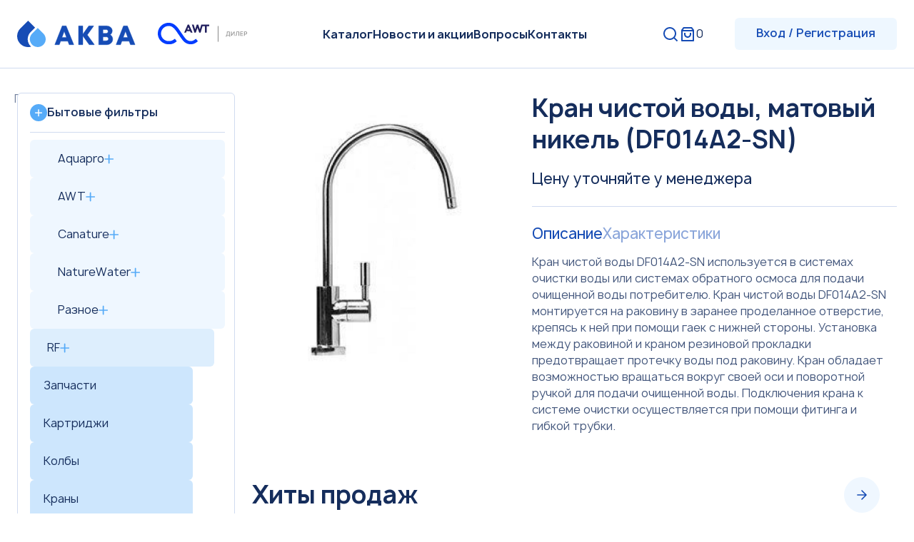

--- FILE ---
content_type: text/html; charset=UTF-8
request_url: https://akva02.ru/product/kran-chistoy-vody-matovyy-nikel-df014a2-sn
body_size: 17793
content:
<!DOCTYPE html>
<html lang="ru">
<head>
    <meta charset="utf-8">
<title>Кран чистой воды, матовый никель (DF014A2-SN)</title>
<meta name="csrf-token" content="wBhxNhMAwAaQ00hq6VebsgQNF46BXbkwuO0c4zPD">
<meta name="description" content="AKVA">
<meta name="keywords" content="">

    <meta http-equiv="X-UA-Compatible" content="IE=edge">
    <meta name="format-detection" content="telephone=no">
    <meta name="viewport"
          content="width=device-width, user-scalable=no, initial-scale=1.0, maximum-scale=1.0, minimum-scale=1.0">
    
    <script src="/js/jquery.min.js"></script>
    <link rel="shortcut icon" href="#">

    <link rel="icon" href="../img/favicon.svg" type="image/svg+xml" style="width: 21.97px; height: 29.824px;">
    
    <link rel="stylesheet"
          href="https://cdnjs.cloudflare.com/ajax/libs/normalize/8.0.1/normalize.min.css?v=b9f6f33490d402064e694bba15d241dd"
          integrity="sha512-NhSC1YmyruXifcj/KFRWoC561YpHpc5Jtzgvbuzx5VozKpWvQ+4nXhPdFgmx8xqexRcpAglTj9sIBWINXa8x5w=="
          crossorigin="anonymous"/>
    <link href="https://cdn.jsdelivr.net/npm/bootstrap@5.0.2/dist/css/bootstrap.min.css?v=b9f6f33490d402064e694bba15d241dd"
          rel="stylesheet" integrity="sha384-EVSTQN3/azprG1Anm3QDgpJLIm9Nao0Yz1ztcQTwFspd3yD65VohhpuuCOmLASjC"
          crossorigin="anonymous">
    <link rel="stylesheet" href="/css/style.min.css?v=1692712821">

            <!-- Yandex.Metrika counter -->
<script type="text/javascript" >
    (function(m,e,t,r,i,k,a){m[i]=m[i]||function(){(m[i].a=m[i].a||[]).push(arguments)};
        m[i].l=1*new Date();
        for (var j = 0; j < document.scripts.length; j++) {if (document.scripts[j].src === r) { return; }}
        k=e.createElement(t),a=e.getElementsByTagName(t)[0],k.async=1,k.src=r,a.parentNode.insertBefore(k,a)})
    (window, document, "script", "https://mc.yandex.ru/metrika/tag.js", "ym");

    ym(95198144, "init", {
        clickmap:true,
        trackLinks:true,
        accurateTrackBounce:true
    });
</script>
<noscript><div><img src="https://mc.yandex.ru/watch/95198144" style="position:absolute; left:-9999px;" alt="" /></div></noscript>
<!-- /Yandex.Metrika counter -->
        
</head>
<body>

    <svg style="display: none;">
        <symbol id="i-plus" viewBox="0 0 14 14"  xmlns="http://www.w3.org/2000/svg">
            <path d="M6.65686 1.34314V6.99999M6.65686 12.6568V6.99999M6.65686 6.99999L12.2569 6.99999L1.05686 6.99999" stroke="#56ABF8" stroke-width="1.6" stroke-linecap="round" stroke-linejoin="round"/>
        </symbol>
    </svg>

<div class="wrapper product-page">

    <header class="header header__default">
        <div class="header__container">
            <a href="https://akva02.ru" class="header__logo">
                                    <img src="/storage/settings_logo/logo-GQN3.svg" alt="">
                            </a>
            <div class="header__block">
                <nav class="header__nav">
                    <ul class="header__nav-list">
                                                    <li class="header__nav-item">
                                <a class="header__nav-link" href="/catalog">Каталог</a>
                            </li>
                                                    <li class="header__nav-item">
                                <a class="header__nav-link" href="/news">Новости и акции</a>
                            </li>
                                                    <li class="header__nav-item">
                                <a class="header__nav-link" href="/faq">Вопросы</a>
                            </li>
                                                    <li class="header__nav-item">
                                <a class="header__nav-link" href="/kontakty">Контакты</a>
                            </li>
                                            </ul>
                </nav>
                <button class="header__search" id="header-search-open">
                    <svg class="header__search-svg" width="24" height="24" viewBox="0 0 24 24" fill="none"
                         xmlns="http://www.w3.org/2000/svg">
                        <path d="M18.031 16.617L22.314 20.899L20.899 22.314L16.617 18.031C15.0237 19.3082 13.042 20.0029 11 20C6.032 20 2 15.968 2 11C2 6.032 6.032 2 11 2C15.968 2 20 6.032 20 11C20.0029 13.042 19.3082 15.0237 18.031 16.617ZM16.025 15.875C17.2941 14.5699 18.0029 12.8204 18 11C18 7.132 14.867 4 11 4C7.132 4 4 7.132 4 11C4 14.867 7.132 18 11 18C12.8204 18.0029 14.5699 17.2941 15.875 16.025L16.025 15.875Z"/>
                    </svg>
                </button>
                <div class="header__search search" id="header-search">
                    <form action="https://akva02.ru/search" method="get" class="search__form">

                        <label class="search__input" for="search-input">
                            <input type="text" name="term" id="search-input" placeholder="Поиск">
                            <button type="submit">
                                <svg width="24" height="24" viewBox="0 0 24 24" fill="none"
                                     xmlns="http://www.w3.org/2000/svg">
                                    <path d="M18.031 16.617L22.314 20.899L20.899 22.314L16.617 18.031C15.0237 19.3082 13.042 20.0029 11 20C6.032 20 2 15.968 2 11C2 6.032 6.032 2 11 2C15.968 2 20 6.032 20 11C20.0029 13.042 19.3082 15.0237 18.031 16.617ZM16.025 15.875C17.2941 14.5699 18.0029 12.8204 18 11C18 7.132 14.867 4 11 4C7.132 4 4 7.132 4 11C4 14.867 7.132 18 11 18C12.8204 18.0029 14.5699 17.2941 15.875 16.025L16.025 15.875Z"/>
                                </svg>
                            </button>
                        </label>
                        <button class="search__close" type="button" id="header-search-close"></button>
                    </form>
                </div>
            </div>
            <div class="header__right">
                <a href="https://akva02.ru/cart" class="header__backet" type="button">
                    <svg width="24" height="24" viewBox="0 0 24 24" fill="none" xmlns="http://www.w3.org/2000/svg">
                        <path d="M6.5 2H17.5C17.6552 2 17.8084 2.03614 17.9472 2.10557C18.0861 2.175 18.2069 2.2758 18.3 2.4L21 6V21C21 21.2652 20.8946 21.5196 20.7071 21.7071C20.5196 21.8946 20.2652 22 20 22H4C3.73478 22 3.48043 21.8946 3.29289 21.7071C3.10536 21.5196 3 21.2652 3 21V6L5.7 2.4C5.79315 2.2758 5.91393 2.175 6.05279 2.10557C6.19164 2.03614 6.34475 2 6.5 2ZM19 8H5V20H19V8ZM18.5 6L17 4H7L5.5 6H18.5ZM9 10V12C9 12.7956 9.31607 13.5587 9.87868 14.1213C10.4413 14.6839 11.2044 15 12 15C12.7956 15 13.5587 14.6839 14.1213 14.1213C14.6839 13.5587 15 12.7956 15 12V10H17V12C17 13.3261 16.4732 14.5979 15.5355 15.5355C14.5979 16.4732 13.3261 17 12 17C10.6739 17 9.40215 16.4732 8.46447 15.5355C7.52678 14.5979 7 13.3261 7 12V10H9Z"/>
                    </svg>
                    <div class="header__backet-number">0</div>
                </a>
                                    <a href="/register" class="header__login btn-blue" type="submit">
                    Вход / Регистрация
                    </a>
                                <button class="header__burger" id="header-burger">
                    <div class="header__burger-item"></div>
                    <div class="header__burger-item"></div>
                    <div class="header__burger-item"></div>
                </button>
            </div>
        </div>
    </header>
    <div class="header-menu" id="header-menu">
        <div class="header__search search" id="header-search_mobile">
            <form action="https://akva02.ru/search" method="get" class="search__form">

                <label class="search__input" for="search-input">
                    <input type="text" name="term" id="search-input" placeholder="Поиск">
                    <button type="submit">
                        <svg width="24" height="24" viewBox="0 0 24 24" fill="none"
                             xmlns="http://www.w3.org/2000/svg">
                            <path d="M18.031 16.617L22.314 20.899L20.899 22.314L16.617 18.031C15.0237 19.3082 13.042 20.0029 11 20C6.032 20 2 15.968 2 11C2 6.032 6.032 2 11 2C15.968 2 20 6.032 20 11C20.0029 13.042 19.3082 15.0237 18.031 16.617ZM16.025 15.875C17.2941 14.5699 18.0029 12.8204 18 11C18 7.132 14.867 4 11 4C7.132 4 4 7.132 4 11C4 14.867 7.132 18 11 18C12.8204 18.0029 14.5699 17.2941 15.875 16.025L16.025 15.875Z"/>
                        </svg>
                    </button>
                </label>
                <button class="search__close" type="button" id="header-search-close"></button>
            </form>
        </div>
        <a href="/register" class="header__login btn-blue" type="submit">
            Вход / Регистрация
        </a>
        <nav class="header-menu__nav">
            <ul class="header-menu__nav-list">
                                    <li class="header-menu__nav-item ">
                        <a class="header-menu__nav-link" href="https://akva02.ru/catalog">Каталог</a>
                    </li>
                                    <li class="header-menu__nav-item ">
                        <a class="header-menu__nav-link" href="https://akva02.ru/news">Новости и акции</a>
                    </li>
                                    <li class="header-menu__nav-item ">
                        <a class="header-menu__nav-link" href="https://akva02.ru/faq">Вопросы</a>
                    </li>
                                    <li class="header-menu__nav-item ">
                        <a class="header-menu__nav-link" href="https://akva02.ru/kontakty">Контакты</a>
                    </li>
                            </ul>
        </nav>        
    </div>

    
    <div class="breadcrumbs">
        <div class="breadcrumbs__container">
            <ul class="breadcrumbs__list">
                
                                            <li class="breadcrumb-item"><a class="breadcrumbs__link"
                                                       href="https://akva02.ru">Главная</a></li>
                    
                
                                            <li class="breadcrumb-item"><a class="breadcrumbs__link"
                                                       href="https://akva02.ru/catalog">Каталог</a></li>
                    
                
                                            <li class="breadcrumb-item"><a class="breadcrumbs__link"
                                                       href="https://akva02.ru/catalog/bytovye-filtry">Бытовые фильтры</a></li>
                    
                
                                            <li class="breadcrumb-item"><a class="breadcrumbs__link"
                                                       href="https://akva02.ru/catalog/raznoe-2">Разное</a></li>
                    
                
                                            <li class="breadcrumb-item"><a class="breadcrumbs__link"
                                                       href="https://akva02.ru/catalog/rf">RF</a></li>
                    
                
                                            <li class="breadcrumb-item"><a class="breadcrumbs__link"
                                                       href="https://akva02.ru/catalog/krany">Краны</a></li>
                    
                
                                            <li class="breadcrumb-item">Кран чистой воды, матовый никель (DF014A2-SN)
                        </li>
                    
                            </ul>
        </div>
    </div>


    <div class="section__container">
        <div class="catalog-wrapper">
            <div class="catalog-wrapper__left catalog-menu">
    <button class="catalog-menu__btn-mobile btn-blue" type="submit">
        <svg width="24" height="24" viewBox="0 0 24 24" fill="none" xmlns="http://www.w3.org/2000/svg">
            <path d="M21 18V21H19V18H17V16H23V18H21ZM5 18V21H3V18H1V16H7V18H5ZM11 6V3H13V6H15V8H9V6H11ZM11 10H13V21H11V10ZM3 14V3H5V14H3ZM19 14V3H21V14H19Z"
                  fill="#164CB5"/>
        </svg>
        Каталог
    </button>
    <ul class="catalog-menu__first">
        <button class="catalog-menu__back" type="submit">
            <svg xmlns="http://www.w3.org/2000/svg" width="31" height="30" viewBox="0 0 31 30"
                 fill="none">
                <circle opacity="0.1" cx="15.8574" cy="15" r="15" fill="#56ABF8"/>
                <path d="M16 20L11 15M11 15L16 10M11 15L21 15" stroke="#164CB5" stroke-width="1.6"
                      stroke-linecap="round" stroke-linejoin="round"/>
            </svg>
            Каталог
        </button>
                    
                                    <li class="catalog-menu__first-item">
                        <span class="js-list active">Бытовые фильтры</span>
                        <ul class="catalog-menu__second active">
                            <button class="catalog-menu__back" type="submit">
                                <svg xmlns="http://www.w3.org/2000/svg" width="31" height="30"
                                     viewBox="0 0 31 30"
                                     fill="none">
                                    <circle opacity="0.1" cx="15.8574" cy="15" r="15" fill="#56ABF8"/>
                                    <path d="M16 20L11 15M11 15L16 10M11 15L21 15" stroke="#164CB5"
                                          stroke-width="1.6"
                                          stroke-linecap="round" stroke-linejoin="round"/>
                                </svg>
                                Бытовые фильтры
                            </button>
                                                            
                                                                            <li class="catalog-menu__second-item">
                                            <div>
                                                <a href="https://akva02.ru/catalog/aquapro-3">Aquapro</a>
                                                <span class="js-list ">
                                            <svg width="14" height="14">
                                                <use xlink:href="#i-plus">
                                                </use>
                                             </svg>
                                        </span>
                                            </div>
                                            <ul class="catalog-menu__third ">
                                                <button class="catalog-menu__back" type="submit">
                                                    <svg xmlns="http://www.w3.org/2000/svg" width="31" height="30"
                                                         viewBox="0 0 31 30" fill="none">
                                                        <circle opacity="0.1" cx="15.8574" cy="15" r="15"
                                                                fill="#56ABF8"/>
                                                        <path d="M16 20L11 15M11 15L16 10M11 15L21 15"
                                                              stroke="#164CB5"
                                                              stroke-width="1.6" stroke-linecap="round"
                                                              stroke-linejoin="round"/>
                                                    </svg>
                                                    Aquapro
                                                </button>
                                                                                                                                                                                                                        <li class="catalog-menu__third-item">
                                                                <div>
                                                                    <a href="https://akva02.ru/catalog/komplektuyushchie-3">Комплектующие</a>
                                                                    <span class="js-list ">
                                                            <svg width="14" height="14">
                                                                <use xlink:href="#i-plus">
                                                                </use>
                                                             </svg>
                                                        </span>
                                                                </div>
                                                                <ul class="catalog-menu__fourth ">
                                                                    <button class="catalog-menu__back" type="submit">
                                                                        <svg xmlns="http://www.w3.org/2000/svg"
                                                                             width="31" height="30"
                                                                             viewBox="0 0 31 30" fill="none">
                                                                            <circle opacity="0.1" cx="15.8574" cy="15"
                                                                                    r="15"
                                                                                    fill="#56ABF8"/>
                                                                            <path d="M16 20L11 15M11 15L16 10M11 15L21 15"
                                                                                  stroke="#164CB5"
                                                                                  stroke-width="1.6"
                                                                                  stroke-linecap="round"
                                                                                  stroke-linejoin="round"/>
                                                                        </svg>

                                                                    </button>
                                                                                                                                                                                                                                                                                                        <li class="catalog-menu__fourth-item">
                                                                                    <a href="https://akva02.ru/catalog/baki-2">Баки</a>
                                                                                </li>
                                                                            
                                                                                                                                                                                                                                                                                                                                                                                <li class="catalog-menu__fourth-item">
                                                                                    <a href="https://akva02.ru/catalog/busternye-nasosy-2">Бустерные насосы</a>
                                                                                </li>
                                                                            
                                                                                                                                                                                                                                                                                                                                                                                <li class="catalog-menu__fourth-item">
                                                                                    <a href="https://akva02.ru/catalog/zapchasti-9">запчасти</a>
                                                                                </li>
                                                                            
                                                                                                                                                                                                                                                                                                                                                                                <li class="catalog-menu__fourth-item">
                                                                                    <div>
                                                                                        <a href="https://akva02.ru/catalog/kartridzhi-3">Картриджи</a>
                                                                                        <span class="js-list ">
                                                                            <svg width="14" height="14">
                                                                                <use xlink:href="#i-plus">
                                                                                </use>
                                                                             </svg>
                                                                        </span>
                                                                                    </div>
                                                                                    <ul class="catalog-menu__fourth ">
                                                                                        <button class="catalog-menu__back"
                                                                                                type="submit">
                                                                                            <svg xmlns="http://www.w3.org/2000/svg"
                                                                                                 width="31" height="30"
                                                                                                 viewBox="0 0 31 30"
                                                                                                 fill="none">
                                                                                                <circle opacity="0.1"
                                                                                                        cx="15.8574"
                                                                                                        cy="15"
                                                                                                        r="15"
                                                                                                        fill="#56ABF8"/>
                                                                                                <path d="M16 20L11 15M11 15L16 10M11 15L21 15"
                                                                                                      stroke="#164CB5"
                                                                                                      stroke-width="1.6"
                                                                                                      stroke-linecap="round"
                                                                                                      stroke-linejoin="round"/>
                                                                                            </svg>

                                                                                        </button>
                                                                                                                                                                                                                                                                                    <li class="catalog-menu__fifth-item">
                                                                                                    <a href="https://akva02.ru/catalog/kartridzhi-mehanicheskoy-ochistki-2">Картриджи механической очистки</a>
                                                                                                </li>
                                                                                                                                                                                                                                                                        </ul>
                                                                                </li>
                                                                            
                                                                                                                                                                                                                                                                                                                                                                                <li class="catalog-menu__fourth-item">
                                                                                    <a href="https://akva02.ru/catalog/fitingi-3">Фитинги</a>
                                                                                </li>
                                                                            
                                                                                                                                            
                                                                </ul>
                                                            </li>
                                                        
                                                                                                    
                                            </ul>
                                        </li>
                                    
                                                                                            
                                                                            <li class="catalog-menu__second-item">
                                            <div>
                                                <a href="https://akva02.ru/catalog/kartridzhi-awt-kolby-housing-vontron">AWT</a>
                                                <span class="js-list ">
                                            <svg width="14" height="14">
                                                <use xlink:href="#i-plus">
                                                </use>
                                             </svg>
                                        </span>
                                            </div>
                                            <ul class="catalog-menu__third ">
                                                <button class="catalog-menu__back" type="submit">
                                                    <svg xmlns="http://www.w3.org/2000/svg" width="31" height="30"
                                                         viewBox="0 0 31 30" fill="none">
                                                        <circle opacity="0.1" cx="15.8574" cy="15" r="15"
                                                                fill="#56ABF8"/>
                                                        <path d="M16 20L11 15M11 15L16 10M11 15L21 15"
                                                              stroke="#164CB5"
                                                              stroke-width="1.6" stroke-linecap="round"
                                                              stroke-linejoin="round"/>
                                                    </svg>
                                                    AWT
                                                </button>
                                                                                                                                                                                                                        <li class="catalog-menu__third-item">
                                                                <div>
                                                                    <a href="https://akva02.ru/catalog/busternye-nasosy-3">Бустерные насосы</a>
                                                                </div>
                                                            </li>
                                                        
                                                                                                                                                                                                                                                                            <li class="catalog-menu__third-item">
                                                                <div>
                                                                    <a href="https://akva02.ru/catalog/kolby-5">Колбы</a>
                                                                    <span class="js-list ">
                                                            <svg width="14" height="14">
                                                                <use xlink:href="#i-plus">
                                                                </use>
                                                             </svg>
                                                        </span>
                                                                </div>
                                                                <ul class="catalog-menu__fourth ">
                                                                    <button class="catalog-menu__back" type="submit">
                                                                        <svg xmlns="http://www.w3.org/2000/svg"
                                                                             width="31" height="30"
                                                                             viewBox="0 0 31 30" fill="none">
                                                                            <circle opacity="0.1" cx="15.8574" cy="15"
                                                                                    r="15"
                                                                                    fill="#56ABF8"/>
                                                                            <path d="M16 20L11 15M11 15L16 10M11 15L21 15"
                                                                                  stroke="#164CB5"
                                                                                  stroke-width="1.6"
                                                                                  stroke-linecap="round"
                                                                                  stroke-linejoin="round"/>
                                                                        </svg>

                                                                    </button>
                                                                                                                                                                                                                                                                                                        <li class="catalog-menu__fourth-item">
                                                                                    <a href="https://akva02.ru/catalog/kolby-housing">BB</a>
                                                                                </li>
                                                                            
                                                                                                                                                                                                                                                                                                                                                                                <li class="catalog-menu__fourth-item">
                                                                                    <a href="https://akva02.ru/catalog/sl">SL</a>
                                                                                </li>
                                                                            
                                                                                                                                            
                                                                </ul>
                                                            </li>
                                                        
                                                                                                                                                                                                                                                                            <li class="catalog-menu__third-item">
                                                                <div>
                                                                    <a href="https://akva02.ru/catalog/komplektuyushchie-5">Комплектующие</a>
                                                                    <span class="js-list ">
                                                            <svg width="14" height="14">
                                                                <use xlink:href="#i-plus">
                                                                </use>
                                                             </svg>
                                                        </span>
                                                                </div>
                                                                <ul class="catalog-menu__fourth ">
                                                                    <button class="catalog-menu__back" type="submit">
                                                                        <svg xmlns="http://www.w3.org/2000/svg"
                                                                             width="31" height="30"
                                                                             viewBox="0 0 31 30" fill="none">
                                                                            <circle opacity="0.1" cx="15.8574" cy="15"
                                                                                    r="15"
                                                                                    fill="#56ABF8"/>
                                                                            <path d="M16 20L11 15M11 15L16 10M11 15L21 15"
                                                                                  stroke="#164CB5"
                                                                                  stroke-width="1.6"
                                                                                  stroke-linecap="round"
                                                                                  stroke-linejoin="round"/>
                                                                        </svg>

                                                                    </button>
                                                                                                                                                                                                                                                                                                        <li class="catalog-menu__fourth-item">
                                                                                    <div>
                                                                                        <a href="https://akva02.ru/catalog/kartridzhi-mehanicheskoy-ochistki">Картриджи механической очистки</a>
                                                                                        <span class="js-list ">
                                                                            <svg width="14" height="14">
                                                                                <use xlink:href="#i-plus">
                                                                                </use>
                                                                             </svg>
                                                                        </span>
                                                                                    </div>
                                                                                    <ul class="catalog-menu__fourth ">
                                                                                        <button class="catalog-menu__back"
                                                                                                type="submit">
                                                                                            <svg xmlns="http://www.w3.org/2000/svg"
                                                                                                 width="31" height="30"
                                                                                                 viewBox="0 0 31 30"
                                                                                                 fill="none">
                                                                                                <circle opacity="0.1"
                                                                                                        cx="15.8574"
                                                                                                        cy="15"
                                                                                                        r="15"
                                                                                                        fill="#56ABF8"/>
                                                                                                <path d="M16 20L11 15M11 15L16 10M11 15L21 15"
                                                                                                      stroke="#164CB5"
                                                                                                      stroke-width="1.6"
                                                                                                      stroke-linecap="round"
                                                                                                      stroke-linejoin="round"/>
                                                                                            </svg>

                                                                                        </button>
                                                                                                                                                                                                                                                                                    <li class="catalog-menu__fifth-item">
                                                                                                    <a href="https://akva02.ru/catalog/iz-vspenennogo-polipropilena">Из вспененного полипропилена</a>
                                                                                                </li>
                                                                                                                                                                                                                                                                                                                                                                                <li class="catalog-menu__fifth-item">
                                                                                                    <a href="https://akva02.ru/catalog/iz-polipropilenovoy-niti">Из полипропиленовой нити</a>
                                                                                                </li>
                                                                                                                                                                                                                                                                                                                                                                                <li class="catalog-menu__fifth-item">
                                                                                                    <a href="https://akva02.ru/catalog/multi">Мульти</a>
                                                                                                </li>
                                                                                                                                                                                                                                                                        </ul>
                                                                                </li>
                                                                            
                                                                                                                                                                                                                                                                                                                                                                                <li class="catalog-menu__fourth-item">
                                                                                    <a href="https://akva02.ru/catalog/kartridzhi-ugolnye-umyagcheniya-obezzhelezivaniya">Картриджи угольные, умягчения, обезжелезивания</a>
                                                                                </li>
                                                                            
                                                                                                                                                                                                                                                                                                                                                                                <li class="catalog-menu__fourth-item">
                                                                                    <a href="https://akva02.ru/catalog/komplekty-kartridzhey-awt">Комплекты картриджей AWT</a>
                                                                                </li>
                                                                            
                                                                                                                                                                                                                                                                                                                                                                                <li class="catalog-menu__fourth-item">
                                                                                    <a href="https://akva02.ru/catalog/membrany-vontron-i-canature">Мембраны Vontron</a>
                                                                                </li>
                                                                            
                                                                                                                                                                                                                                                                                                                                                                                <li class="catalog-menu__fourth-item">
                                                                                    <a href="https://akva02.ru/catalog/postfiltry-2">Постфильтры</a>
                                                                                </li>
                                                                            
                                                                                                                                            
                                                                </ul>
                                                            </li>
                                                        
                                                                                                                                                                                                                                                                            <li class="catalog-menu__third-item">
                                                                <div>
                                                                    <a href="https://akva02.ru/catalog/sistemy-vodoochistki-2">Системы водоочистки</a>
                                                                </div>
                                                            </li>
                                                        
                                                                                                    
                                            </ul>
                                        </li>
                                    
                                                                                            
                                                                            <li class="catalog-menu__second-item">
                                            <div>
                                                <a href="https://akva02.ru/catalog/canature-3">Canature</a>
                                                <span class="js-list ">
                                            <svg width="14" height="14">
                                                <use xlink:href="#i-plus">
                                                </use>
                                             </svg>
                                        </span>
                                            </div>
                                            <ul class="catalog-menu__third ">
                                                <button class="catalog-menu__back" type="submit">
                                                    <svg xmlns="http://www.w3.org/2000/svg" width="31" height="30"
                                                         viewBox="0 0 31 30" fill="none">
                                                        <circle opacity="0.1" cx="15.8574" cy="15" r="15"
                                                                fill="#56ABF8"/>
                                                        <path d="M16 20L11 15M11 15L16 10M11 15L21 15"
                                                              stroke="#164CB5"
                                                              stroke-width="1.6" stroke-linecap="round"
                                                              stroke-linejoin="round"/>
                                                    </svg>
                                                    Canature
                                                </button>
                                                                                                                                                                                                                        <li class="catalog-menu__third-item">
                                                                <div>
                                                                    <a href="https://akva02.ru/catalog/kolby-4">Колбы</a>
                                                                </div>
                                                            </li>
                                                        
                                                                                                    
                                            </ul>
                                        </li>
                                    
                                                                                            
                                                                            <li class="catalog-menu__second-item">
                                            <div>
                                                <a href="https://akva02.ru/catalog/naturewater-2">NatureWater</a>
                                                <span class="js-list ">
                                            <svg width="14" height="14">
                                                <use xlink:href="#i-plus">
                                                </use>
                                             </svg>
                                        </span>
                                            </div>
                                            <ul class="catalog-menu__third ">
                                                <button class="catalog-menu__back" type="submit">
                                                    <svg xmlns="http://www.w3.org/2000/svg" width="31" height="30"
                                                         viewBox="0 0 31 30" fill="none">
                                                        <circle opacity="0.1" cx="15.8574" cy="15" r="15"
                                                                fill="#56ABF8"/>
                                                        <path d="M16 20L11 15M11 15L16 10M11 15L21 15"
                                                              stroke="#164CB5"
                                                              stroke-width="1.6" stroke-linecap="round"
                                                              stroke-linejoin="round"/>
                                                    </svg>
                                                    NatureWater
                                                </button>
                                                                                                                                                                                                                        <li class="catalog-menu__third-item">
                                                                <div>
                                                                    <a href="https://akva02.ru/catalog/kolby">Колбы</a>
                                                                    <span class="js-list ">
                                                            <svg width="14" height="14">
                                                                <use xlink:href="#i-plus">
                                                                </use>
                                                             </svg>
                                                        </span>
                                                                </div>
                                                                <ul class="catalog-menu__fourth ">
                                                                    <button class="catalog-menu__back" type="submit">
                                                                        <svg xmlns="http://www.w3.org/2000/svg"
                                                                             width="31" height="30"
                                                                             viewBox="0 0 31 30" fill="none">
                                                                            <circle opacity="0.1" cx="15.8574" cy="15"
                                                                                    r="15"
                                                                                    fill="#56ABF8"/>
                                                                            <path d="M16 20L11 15M11 15L16 10M11 15L21 15"
                                                                                  stroke="#164CB5"
                                                                                  stroke-width="1.6"
                                                                                  stroke-linecap="round"
                                                                                  stroke-linejoin="round"/>
                                                                        </svg>

                                                                    </button>
                                                                                                                                                                                                                                                                                                        <li class="catalog-menu__fourth-item">
                                                                                    <a href="https://akva02.ru/catalog/kolby-bb">Колбы BB</a>
                                                                                </li>
                                                                            
                                                                                                                                                                                                                                                                                                                                                                                <li class="catalog-menu__fourth-item">
                                                                                    <a href="https://akva02.ru/catalog/kolby-sl">Колбы SL</a>
                                                                                </li>
                                                                            
                                                                                                                                            
                                                                </ul>
                                                            </li>
                                                        
                                                                                                                                                                                                                                                                            <li class="catalog-menu__third-item">
                                                                <div>
                                                                    <a href="https://akva02.ru/catalog/komplektuyushchie-2">Комплектующие</a>
                                                                    <span class="js-list ">
                                                            <svg width="14" height="14">
                                                                <use xlink:href="#i-plus">
                                                                </use>
                                                             </svg>
                                                        </span>
                                                                </div>
                                                                <ul class="catalog-menu__fourth ">
                                                                    <button class="catalog-menu__back" type="submit">
                                                                        <svg xmlns="http://www.w3.org/2000/svg"
                                                                             width="31" height="30"
                                                                             viewBox="0 0 31 30" fill="none">
                                                                            <circle opacity="0.1" cx="15.8574" cy="15"
                                                                                    r="15"
                                                                                    fill="#56ABF8"/>
                                                                            <path d="M16 20L11 15M11 15L16 10M11 15L21 15"
                                                                                  stroke="#164CB5"
                                                                                  stroke-width="1.6"
                                                                                  stroke-linecap="round"
                                                                                  stroke-linejoin="round"/>
                                                                        </svg>

                                                                    </button>
                                                                                                                                                                                                                                                                                                        <li class="catalog-menu__fourth-item">
                                                                                    <a href="https://akva02.ru/catalog/busternye-nasosy">Бустерные насосы</a>
                                                                                </li>
                                                                            
                                                                                                                                                                                                                                                                                                                                                                                <li class="catalog-menu__fourth-item">
                                                                                    <a href="https://akva02.ru/catalog/zapchasti-i-prochee-2">Запчасти и прочее</a>
                                                                                </li>
                                                                            
                                                                                                                                                                                                                                                                                                                                                                                <li class="catalog-menu__fourth-item">
                                                                                    <a href="https://akva02.ru/catalog/kartridzhi-2">Картриджи</a>
                                                                                </li>
                                                                            
                                                                                                                                                                                                                                                                                                                                                                                <li class="catalog-menu__fourth-item">
                                                                                    <a href="https://akva02.ru/catalog/membrannye-baki">Мембранные баки</a>
                                                                                </li>
                                                                            
                                                                                                                                                                                                                                                                                                                                                                                <li class="catalog-menu__fourth-item">
                                                                                    <a href="https://akva02.ru/catalog/postfiltry">Постфильтры</a>
                                                                                </li>
                                                                            
                                                                                                                                            
                                                                </ul>
                                                            </li>
                                                        
                                                                                                                                                                                                                                                                            <li class="catalog-menu__third-item">
                                                                <div>
                                                                    <a href="https://akva02.ru/catalog/sistemy-vodoochistki">Системы водоочистки</a>
                                                                </div>
                                                            </li>
                                                        
                                                                                                                                                                                                                                                                            <li class="catalog-menu__third-item">
                                                                <div>
                                                                    <a href="https://akva02.ru/catalog/fitingi-2">Фитинги</a>
                                                                </div>
                                                            </li>
                                                        
                                                                                                    
                                            </ul>
                                        </li>
                                    
                                                                                            
                                                                            <li class="catalog-menu__second-item">
                                            <div>
                                                <a href="https://akva02.ru/catalog/raznoe-2">Разное</a>
                                                <span class="js-list active">
                                            <svg width="14" height="14">
                                                <use xlink:href="#i-plus">
                                                </use>
                                             </svg>
                                        </span>
                                            </div>
                                            <ul class="catalog-menu__third active">
                                                <button class="catalog-menu__back" type="submit">
                                                    <svg xmlns="http://www.w3.org/2000/svg" width="31" height="30"
                                                         viewBox="0 0 31 30" fill="none">
                                                        <circle opacity="0.1" cx="15.8574" cy="15" r="15"
                                                                fill="#56ABF8"/>
                                                        <path d="M16 20L11 15M11 15L16 10M11 15L21 15"
                                                              stroke="#164CB5"
                                                              stroke-width="1.6" stroke-linecap="round"
                                                              stroke-linejoin="round"/>
                                                    </svg>
                                                    Разное
                                                </button>
                                                                                                                                                                                                                        <li class="catalog-menu__third-item">
                                                                <div>
                                                                    <a href="https://akva02.ru/catalog/rf">RF</a>
                                                                    <span class="js-list active">
                                                            <svg width="14" height="14">
                                                                <use xlink:href="#i-plus">
                                                                </use>
                                                             </svg>
                                                        </span>
                                                                </div>
                                                                <ul class="catalog-menu__fourth active">
                                                                    <button class="catalog-menu__back" type="submit">
                                                                        <svg xmlns="http://www.w3.org/2000/svg"
                                                                             width="31" height="30"
                                                                             viewBox="0 0 31 30" fill="none">
                                                                            <circle opacity="0.1" cx="15.8574" cy="15"
                                                                                    r="15"
                                                                                    fill="#56ABF8"/>
                                                                            <path d="M16 20L11 15M11 15L16 10M11 15L21 15"
                                                                                  stroke="#164CB5"
                                                                                  stroke-width="1.6"
                                                                                  stroke-linecap="round"
                                                                                  stroke-linejoin="round"/>
                                                                        </svg>

                                                                    </button>
                                                                                                                                                                                                                                                                                                        <li class="catalog-menu__fourth-item">
                                                                                    <a href="https://akva02.ru/catalog/zapchasti-10">Запчасти</a>
                                                                                </li>
                                                                            
                                                                                                                                                                                                                                                                                                                                                                                <li class="catalog-menu__fourth-item">
                                                                                    <a href="https://akva02.ru/catalog/kartridzhi-4">Картриджи</a>
                                                                                </li>
                                                                            
                                                                                                                                                                                                                                                                                                                                                                                <li class="catalog-menu__fourth-item">
                                                                                    <a href="https://akva02.ru/catalog/kolby-3">Колбы</a>
                                                                                </li>
                                                                            
                                                                                                                                                                                                                                                                                                                                                                                <li class="catalog-menu__fourth-item">
                                                                                    <a href="https://akva02.ru/catalog/krany">Краны</a>
                                                                                </li>
                                                                            
                                                                                                                                            
                                                                </ul>
                                                            </li>
                                                        
                                                                                                                                                                                                                                                                            <li class="catalog-menu__third-item">
                                                                <div>
                                                                    <a href="https://akva02.ru/catalog/rossiya">Россия</a>
                                                                    <span class="js-list ">
                                                            <svg width="14" height="14">
                                                                <use xlink:href="#i-plus">
                                                                </use>
                                                             </svg>
                                                        </span>
                                                                </div>
                                                                <ul class="catalog-menu__fourth ">
                                                                    <button class="catalog-menu__back" type="submit">
                                                                        <svg xmlns="http://www.w3.org/2000/svg"
                                                                             width="31" height="30"
                                                                             viewBox="0 0 31 30" fill="none">
                                                                            <circle opacity="0.1" cx="15.8574" cy="15"
                                                                                    r="15"
                                                                                    fill="#56ABF8"/>
                                                                            <path d="M16 20L11 15M11 15L16 10M11 15L21 15"
                                                                                  stroke="#164CB5"
                                                                                  stroke-width="1.6"
                                                                                  stroke-linecap="round"
                                                                                  stroke-linejoin="round"/>
                                                                        </svg>

                                                                    </button>
                                                                                                                                                                                                                                                                                                        <li class="catalog-menu__fourth-item">
                                                                                    <a href="https://akva02.ru/catalog/kartridzhi-5">Картриджи</a>
                                                                                </li>
                                                                            
                                                                                                                                            
                                                                </ul>
                                                            </li>
                                                        
                                                                                                    
                                            </ul>
                                        </li>
                                    
                                                                                    </ul>
                    </li>
                
                                
                                    <li class="catalog-menu__first-item">
                        <span class="js-list">Дополнительное оборудование</span>
                        <ul class="catalog-menu__second ">
                            <button class="catalog-menu__back" type="submit">
                                <svg xmlns="http://www.w3.org/2000/svg" width="31" height="30"
                                     viewBox="0 0 31 30"
                                     fill="none">
                                    <circle opacity="0.1" cx="15.8574" cy="15" r="15" fill="#56ABF8"/>
                                    <path d="M16 20L11 15M11 15L16 10M11 15L21 15" stroke="#164CB5"
                                          stroke-width="1.6"
                                          stroke-linecap="round" stroke-linejoin="round"/>
                                </svg>
                                Дополнительное оборудование
                            </button>
                                                            
                                                                            <li class="catalog-menu__second-item">
                                            <div>
                                                <a href="https://akva02.ru/catalog/baki-dlya-vody-i-akssesuary">Баки для воды и акссесуары</a>
                                                <span class="js-list ">
                                            <svg width="14" height="14">
                                                <use xlink:href="#i-plus">
                                                </use>
                                             </svg>
                                        </span>
                                            </div>
                                            <ul class="catalog-menu__third ">
                                                <button class="catalog-menu__back" type="submit">
                                                    <svg xmlns="http://www.w3.org/2000/svg" width="31" height="30"
                                                         viewBox="0 0 31 30" fill="none">
                                                        <circle opacity="0.1" cx="15.8574" cy="15" r="15"
                                                                fill="#56ABF8"/>
                                                        <path d="M16 20L11 15M11 15L16 10M11 15L21 15"
                                                              stroke="#164CB5"
                                                              stroke-width="1.6" stroke-linecap="round"
                                                              stroke-linejoin="round"/>
                                                    </svg>
                                                    Баки для воды и акссесуары
                                                </button>
                                                                                                                                                                                                                        <li class="catalog-menu__third-item">
                                                                <div>
                                                                    <a href="https://akva02.ru/catalog/aksessuary-5">Аксессуары</a>
                                                                </div>
                                                            </li>
                                                        
                                                                                                                                                                                                                                                                            <li class="catalog-menu__third-item">
                                                                <div>
                                                                    <a href="https://akva02.ru/catalog/baki">Баки</a>
                                                                </div>
                                                            </li>
                                                        
                                                                                                    
                                            </ul>
                                        </li>
                                    
                                                                                            
                                                                            <li class="catalog-menu__second-item">
                                            <div>
                                                <a href="https://akva02.ru/catalog/krany-sharovye-s-elektroprivodom">Краны шаровые с электроприводом</a>
                                            </div>
                                        </li>
                                    
                                                                                            
                                                                            <li class="catalog-menu__second-item">
                                            <div>
                                                <a href="https://akva02.ru/catalog/nasosy">Насосы и насосные станции</a>
                                                <span class="js-list ">
                                            <svg width="14" height="14">
                                                <use xlink:href="#i-plus">
                                                </use>
                                             </svg>
                                        </span>
                                            </div>
                                            <ul class="catalog-menu__third ">
                                                <button class="catalog-menu__back" type="submit">
                                                    <svg xmlns="http://www.w3.org/2000/svg" width="31" height="30"
                                                         viewBox="0 0 31 30" fill="none">
                                                        <circle opacity="0.1" cx="15.8574" cy="15" r="15"
                                                                fill="#56ABF8"/>
                                                        <path d="M16 20L11 15M11 15L16 10M11 15L21 15"
                                                              stroke="#164CB5"
                                                              stroke-width="1.6" stroke-linecap="round"
                                                              stroke-linejoin="round"/>
                                                    </svg>
                                                    Насосы и насосные станции
                                                </button>
                                                                                                                                                                                                                        <li class="catalog-menu__third-item">
                                                                <div>
                                                                    <a href="https://akva02.ru/catalog/vertikalnye-i-gorizontalnye-awt">AWT Вертикальные и горизонтальные</a>
                                                                </div>
                                                            </li>
                                                        
                                                                                                                                                                                                                                                                            <li class="catalog-menu__third-item">
                                                                <div>
                                                                    <a href="https://akva02.ru/catalog/jinhua">AWT Насосные станции</a>
                                                                    <span class="js-list ">
                                                            <svg width="14" height="14">
                                                                <use xlink:href="#i-plus">
                                                                </use>
                                                             </svg>
                                                        </span>
                                                                </div>
                                                                <ul class="catalog-menu__fourth ">
                                                                    <button class="catalog-menu__back" type="submit">
                                                                        <svg xmlns="http://www.w3.org/2000/svg"
                                                                             width="31" height="30"
                                                                             viewBox="0 0 31 30" fill="none">
                                                                            <circle opacity="0.1" cx="15.8574" cy="15"
                                                                                    r="15"
                                                                                    fill="#56ABF8"/>
                                                                            <path d="M16 20L11 15M11 15L16 10M11 15L21 15"
                                                                                  stroke="#164CB5"
                                                                                  stroke-width="1.6"
                                                                                  stroke-linecap="round"
                                                                                  stroke-linejoin="round"/>
                                                                        </svg>

                                                                    </button>
                                                                                                                                                                                                                                                                                                        <li class="catalog-menu__fourth-item">
                                                                                    <a href="https://akva02.ru/catalog/zapchasti-6">Запчасти</a>
                                                                                </li>
                                                                            
                                                                                                                                                                                                                                                                                                                                                                                <li class="catalog-menu__fourth-item">
                                                                                    <a href="https://akva02.ru/catalog/nasosy-2">Насосы</a>
                                                                                </li>
                                                                            
                                                                                                                                            
                                                                </ul>
                                                            </li>
                                                        
                                                                                                                                                                                                                                                                            <li class="catalog-menu__third-item">
                                                                <div>
                                                                    <a href="https://akva02.ru/catalog/awt-nasosy-vysokogo-davleniya">AWT Насосы высокого давления</a>
                                                                </div>
                                                            </li>
                                                        
                                                                                                                                                                                                                                                                            <li class="catalog-menu__third-item">
                                                                <div>
                                                                    <a href="https://akva02.ru/catalog/awt">AWT Сборные насосные станции</a>
                                                                    <span class="js-list ">
                                                            <svg width="14" height="14">
                                                                <use xlink:href="#i-plus">
                                                                </use>
                                                             </svg>
                                                        </span>
                                                                </div>
                                                                <ul class="catalog-menu__fourth ">
                                                                    <button class="catalog-menu__back" type="submit">
                                                                        <svg xmlns="http://www.w3.org/2000/svg"
                                                                             width="31" height="30"
                                                                             viewBox="0 0 31 30" fill="none">
                                                                            <circle opacity="0.1" cx="15.8574" cy="15"
                                                                                    r="15"
                                                                                    fill="#56ABF8"/>
                                                                            <path d="M16 20L11 15M11 15L16 10M11 15L21 15"
                                                                                  stroke="#164CB5"
                                                                                  stroke-width="1.6"
                                                                                  stroke-linecap="round"
                                                                                  stroke-linejoin="round"/>
                                                                        </svg>

                                                                    </button>
                                                                                                                                                                                                                                                                                                        <li class="catalog-menu__fourth-item">
                                                                                    <a href="https://akva02.ru/catalog/vertikalnoe-ispolnenie">Вертикальное исполнение</a>
                                                                                </li>
                                                                            
                                                                                                                                                                                                                                                                                                                                                                                <li class="catalog-menu__fourth-item">
                                                                                    <a href="https://akva02.ru/catalog/gorizontalnoe-ispolnenie">Горизонтальное исполнение</a>
                                                                                </li>
                                                                            
                                                                                                                                            
                                                                </ul>
                                                            </li>
                                                        
                                                                                                                                                                                                                                                                            <li class="catalog-menu__third-item">
                                                                <div>
                                                                    <a href="https://akva02.ru/catalog/awt-skvazhinnye-nasosy">AWT Скважинные насосы</a>
                                                                </div>
                                                            </li>
                                                        
                                                                                                                                                                                                                                                                            <li class="catalog-menu__third-item">
                                                                <div>
                                                                    <a href="https://akva02.ru/catalog/prochee">Прочее</a>
                                                                </div>
                                                            </li>
                                                        
                                                                                                    
                                            </ul>
                                        </li>
                                    
                                                                                            
                                                                            <li class="catalog-menu__second-item">
                                            <div>
                                                <a href="https://akva02.ru/catalog/pvh">ПВХ</a>
                                                <span class="js-list ">
                                            <svg width="14" height="14">
                                                <use xlink:href="#i-plus">
                                                </use>
                                             </svg>
                                        </span>
                                            </div>
                                            <ul class="catalog-menu__third ">
                                                <button class="catalog-menu__back" type="submit">
                                                    <svg xmlns="http://www.w3.org/2000/svg" width="31" height="30"
                                                         viewBox="0 0 31 30" fill="none">
                                                        <circle opacity="0.1" cx="15.8574" cy="15" r="15"
                                                                fill="#56ABF8"/>
                                                        <path d="M16 20L11 15M11 15L16 10M11 15L21 15"
                                                              stroke="#164CB5"
                                                              stroke-width="1.6" stroke-linecap="round"
                                                              stroke-linejoin="round"/>
                                                    </svg>
                                                    ПВХ
                                                </button>
                                                                                                                                                                                                                        <li class="catalog-menu__third-item">
                                                                <div>
                                                                    <a href="https://akva02.ru/catalog/pimtas">Pimtas</a>
                                                                    <span class="js-list ">
                                                            <svg width="14" height="14">
                                                                <use xlink:href="#i-plus">
                                                                </use>
                                                             </svg>
                                                        </span>
                                                                </div>
                                                                <ul class="catalog-menu__fourth ">
                                                                    <button class="catalog-menu__back" type="submit">
                                                                        <svg xmlns="http://www.w3.org/2000/svg"
                                                                             width="31" height="30"
                                                                             viewBox="0 0 31 30" fill="none">
                                                                            <circle opacity="0.1" cx="15.8574" cy="15"
                                                                                    r="15"
                                                                                    fill="#56ABF8"/>
                                                                            <path d="M16 20L11 15M11 15L16 10M11 15L21 15"
                                                                                  stroke="#164CB5"
                                                                                  stroke-width="1.6"
                                                                                  stroke-linecap="round"
                                                                                  stroke-linejoin="round"/>
                                                                        </svg>

                                                                    </button>
                                                                                                                                                                                                                                                                                                        <li class="catalog-menu__fourth-item">
                                                                                    <a href="https://akva02.ru/catalog/klapana-pvh">Клапана ПВХ</a>
                                                                                </li>
                                                                            
                                                                                                                                                                                                                                                                                                                                                                                <li class="catalog-menu__fourth-item">
                                                                                    <a href="https://akva02.ru/catalog/truby-pvh">Трубы ПВХ</a>
                                                                                </li>
                                                                            
                                                                                                                                                                                                                                                                                                                                                                                <li class="catalog-menu__fourth-item">
                                                                                    <a href="https://akva02.ru/catalog/fitingi">Фитинги</a>
                                                                                </li>
                                                                            
                                                                                                                                            
                                                                </ul>
                                                            </li>
                                                        
                                                                                                                                                                                                                                                                            <li class="catalog-menu__third-item">
                                                                <div>
                                                                    <a href="https://akva02.ru/catalog/kley">Клей</a>
                                                                </div>
                                                            </li>
                                                        
                                                                                                    
                                            </ul>
                                        </li>
                                    
                                                                                            
                                                                            <li class="catalog-menu__second-item">
                                            <div>
                                                <a href="https://akva02.ru/catalog/propuska-na-sklad-msk">Пропуска на склад Мск</a>
                                            </div>
                                        </li>
                                    
                                                                                            
                                                                            <li class="catalog-menu__second-item">
                                            <div>
                                                <a href="https://akva02.ru/catalog/raznoe">Разное</a>
                                            </div>
                                        </li>
                                    
                                                                                            
                                                                            <li class="catalog-menu__second-item">
                                            <div>
                                                <a href="https://akva02.ru/catalog/reklamnaya-produkciya">Рекламная продукция</a>
                                                <span class="js-list ">
                                            <svg width="14" height="14">
                                                <use xlink:href="#i-plus">
                                                </use>
                                             </svg>
                                        </span>
                                            </div>
                                            <ul class="catalog-menu__third ">
                                                <button class="catalog-menu__back" type="submit">
                                                    <svg xmlns="http://www.w3.org/2000/svg" width="31" height="30"
                                                         viewBox="0 0 31 30" fill="none">
                                                        <circle opacity="0.1" cx="15.8574" cy="15" r="15"
                                                                fill="#56ABF8"/>
                                                        <path d="M16 20L11 15M11 15L16 10M11 15L21 15"
                                                              stroke="#164CB5"
                                                              stroke-width="1.6" stroke-linecap="round"
                                                              stroke-linejoin="round"/>
                                                    </svg>
                                                    Рекламная продукция
                                                </button>
                                                                                                                                                                                                                        <li class="catalog-menu__third-item">
                                                                <div>
                                                                    <a href="https://akva02.ru/catalog/buklety">Буклеты и каталоги</a>
                                                                </div>
                                                            </li>
                                                        
                                                                                                    
                                            </ul>
                                        </li>
                                    
                                                                                            
                                                                            <li class="catalog-menu__second-item">
                                            <div>
                                                <a href="https://akva02.ru/catalog/rotametry">Ротаметры</a>
                                                <span class="js-list ">
                                            <svg width="14" height="14">
                                                <use xlink:href="#i-plus">
                                                </use>
                                             </svg>
                                        </span>
                                            </div>
                                            <ul class="catalog-menu__third ">
                                                <button class="catalog-menu__back" type="submit">
                                                    <svg xmlns="http://www.w3.org/2000/svg" width="31" height="30"
                                                         viewBox="0 0 31 30" fill="none">
                                                        <circle opacity="0.1" cx="15.8574" cy="15" r="15"
                                                                fill="#56ABF8"/>
                                                        <path d="M16 20L11 15M11 15L16 10M11 15L21 15"
                                                              stroke="#164CB5"
                                                              stroke-width="1.6" stroke-linecap="round"
                                                              stroke-linejoin="round"/>
                                                    </svg>
                                                    Ротаметры
                                                </button>
                                                                                                                                                                                                                        <li class="catalog-menu__third-item">
                                                                <div>
                                                                    <a href="https://akva02.ru/catalog/rotametry-in-line">Ротаметры &quot;in-line&quot;</a>
                                                                </div>
                                                            </li>
                                                        
                                                                                                                                                                                                                                                                            <li class="catalog-menu__third-item">
                                                                <div>
                                                                    <a href="https://akva02.ru/catalog/rotametry-panelnye">Ротаметры панельные</a>
                                                                </div>
                                                            </li>
                                                        
                                                                                                    
                                            </ul>
                                        </li>
                                    
                                                                                            
                                                                            <li class="catalog-menu__second-item">
                                            <div>
                                                <a href="https://akva02.ru/catalog/ekspress-testy">Экспресс-тесты</a>
                                                <span class="js-list ">
                                            <svg width="14" height="14">
                                                <use xlink:href="#i-plus">
                                                </use>
                                             </svg>
                                        </span>
                                            </div>
                                            <ul class="catalog-menu__third ">
                                                <button class="catalog-menu__back" type="submit">
                                                    <svg xmlns="http://www.w3.org/2000/svg" width="31" height="30"
                                                         viewBox="0 0 31 30" fill="none">
                                                        <circle opacity="0.1" cx="15.8574" cy="15" r="15"
                                                                fill="#56ABF8"/>
                                                        <path d="M16 20L11 15M11 15L16 10M11 15L21 15"
                                                              stroke="#164CB5"
                                                              stroke-width="1.6" stroke-linecap="round"
                                                              stroke-linejoin="round"/>
                                                    </svg>
                                                    Экспресс-тесты
                                                </button>
                                                                                                                                                                                                                        <li class="catalog-menu__third-item">
                                                                <div>
                                                                    <a href="https://akva02.ru/catalog/awt-3">AWT</a>
                                                                </div>
                                                            </li>
                                                        
                                                                                                    
                                            </ul>
                                        </li>
                                    
                                                                                            
                                                                            <li class="catalog-menu__second-item">
                                            <div>
                                                <a href="https://akva02.ru/catalog/elektromagnitnye-klapany">Электромагнитные клапаны</a>
                                                <span class="js-list ">
                                            <svg width="14" height="14">
                                                <use xlink:href="#i-plus">
                                                </use>
                                             </svg>
                                        </span>
                                            </div>
                                            <ul class="catalog-menu__third ">
                                                <button class="catalog-menu__back" type="submit">
                                                    <svg xmlns="http://www.w3.org/2000/svg" width="31" height="30"
                                                         viewBox="0 0 31 30" fill="none">
                                                        <circle opacity="0.1" cx="15.8574" cy="15" r="15"
                                                                fill="#56ABF8"/>
                                                        <path d="M16 20L11 15M11 15L16 10M11 15L21 15"
                                                              stroke="#164CB5"
                                                              stroke-width="1.6" stroke-linecap="round"
                                                              stroke-linejoin="round"/>
                                                    </svg>
                                                    Электромагнитные клапаны
                                                </button>
                                                                                                                                                                                                                        <li class="catalog-menu__third-item">
                                                                <div>
                                                                    <a href="https://akva02.ru/catalog/sanlixin">Sanlixin</a>
                                                                    <span class="js-list ">
                                                            <svg width="14" height="14">
                                                                <use xlink:href="#i-plus">
                                                                </use>
                                                             </svg>
                                                        </span>
                                                                </div>
                                                                <ul class="catalog-menu__fourth ">
                                                                    <button class="catalog-menu__back" type="submit">
                                                                        <svg xmlns="http://www.w3.org/2000/svg"
                                                                             width="31" height="30"
                                                                             viewBox="0 0 31 30" fill="none">
                                                                            <circle opacity="0.1" cx="15.8574" cy="15"
                                                                                    r="15"
                                                                                    fill="#56ABF8"/>
                                                                            <path d="M16 20L11 15M11 15L16 10M11 15L21 15"
                                                                                  stroke="#164CB5"
                                                                                  stroke-width="1.6"
                                                                                  stroke-linecap="round"
                                                                                  stroke-linejoin="round"/>
                                                                        </svg>

                                                                    </button>
                                                                                                                                                                                                                                                                                                        <li class="catalog-menu__fourth-item">
                                                                                    <a href="https://akva02.ru/catalog/pryamogo-deystviya-2">Прямого действия</a>
                                                                                </li>
                                                                            
                                                                                                                                            
                                                                </ul>
                                                            </li>
                                                        
                                                                                                                                                                                                                                                                            <li class="catalog-menu__third-item">
                                                                <div>
                                                                    <a href="https://akva02.ru/catalog/seriya-sv">Серия SV</a>
                                                                    <span class="js-list ">
                                                            <svg width="14" height="14">
                                                                <use xlink:href="#i-plus">
                                                                </use>
                                                             </svg>
                                                        </span>
                                                                </div>
                                                                <ul class="catalog-menu__fourth ">
                                                                    <button class="catalog-menu__back" type="submit">
                                                                        <svg xmlns="http://www.w3.org/2000/svg"
                                                                             width="31" height="30"
                                                                             viewBox="0 0 31 30" fill="none">
                                                                            <circle opacity="0.1" cx="15.8574" cy="15"
                                                                                    r="15"
                                                                                    fill="#56ABF8"/>
                                                                            <path d="M16 20L11 15M11 15L16 10M11 15L21 15"
                                                                                  stroke="#164CB5"
                                                                                  stroke-width="1.6"
                                                                                  stroke-linecap="round"
                                                                                  stroke-linejoin="round"/>
                                                                        </svg>

                                                                    </button>
                                                                                                                                                                                                                                                                                                        <li class="catalog-menu__fourth-item">
                                                                                    <a href="https://akva02.ru/catalog/ne-pryamogo-deystviya">Непрямого действия</a>
                                                                                </li>
                                                                            
                                                                                                                                                                                                                                                                                                                                                                                <li class="catalog-menu__fourth-item">
                                                                                    <a href="https://akva02.ru/catalog/pryamogo-deystviya">Прямого действия</a>
                                                                                </li>
                                                                            
                                                                                                                                            
                                                                </ul>
                                                            </li>
                                                        
                                                                                                    
                                            </ul>
                                        </li>
                                    
                                                                                    </ul>
                    </li>
                
                                
                                    <li class="catalog-menu__first-item">
                        <span class="js-list">Комплектующие</span>
                        <ul class="catalog-menu__second ">
                            <button class="catalog-menu__back" type="submit">
                                <svg xmlns="http://www.w3.org/2000/svg" width="31" height="30"
                                     viewBox="0 0 31 30"
                                     fill="none">
                                    <circle opacity="0.1" cx="15.8574" cy="15" r="15" fill="#56ABF8"/>
                                    <path d="M16 20L11 15M11 15L16 10M11 15L21 15" stroke="#164CB5"
                                          stroke-width="1.6"
                                          stroke-linecap="round" stroke-linejoin="round"/>
                                </svg>
                                Комплектующие
                            </button>
                                                            
                                                                            <li class="catalog-menu__second-item">
                                            <div>
                                                <a href="https://akva02.ru/catalog/aeraciya">Аэрация</a>
                                                <span class="js-list ">
                                            <svg width="14" height="14">
                                                <use xlink:href="#i-plus">
                                                </use>
                                             </svg>
                                        </span>
                                            </div>
                                            <ul class="catalog-menu__third ">
                                                <button class="catalog-menu__back" type="submit">
                                                    <svg xmlns="http://www.w3.org/2000/svg" width="31" height="30"
                                                         viewBox="0 0 31 30" fill="none">
                                                        <circle opacity="0.1" cx="15.8574" cy="15" r="15"
                                                                fill="#56ABF8"/>
                                                        <path d="M16 20L11 15M11 15L16 10M11 15L21 15"
                                                              stroke="#164CB5"
                                                              stroke-width="1.6" stroke-linecap="round"
                                                              stroke-linejoin="round"/>
                                                    </svg>
                                                    Аэрация
                                                </button>
                                                                                                                                                                                                                        <li class="catalog-menu__third-item">
                                                                <div>
                                                                    <a href="https://akva02.ru/catalog/aksessuary-4">Аксессуары</a>
                                                                </div>
                                                            </li>
                                                        
                                                                                                                                                                                                                                                                            <li class="catalog-menu__third-item">
                                                                <div>
                                                                    <a href="https://akva02.ru/catalog/aeracionnye-truby-awt">Аэрационные трубы AWT</a>
                                                                </div>
                                                            </li>
                                                        
                                                                                                                                                                                                                                                                            <li class="catalog-menu__third-item">
                                                                <div>
                                                                    <a href="https://akva02.ru/catalog/zapchasti-5">Запчасти</a>
                                                                </div>
                                                            </li>
                                                        
                                                                                                                                                                                                                                                                            <li class="catalog-menu__third-item">
                                                                <div>
                                                                    <a href="https://akva02.ru/catalog/kompressory-i-ustanovochnye">Компрессоры и установочные</a>
                                                                </div>
                                                            </li>
                                                        
                                                                                                    
                                            </ul>
                                        </li>
                                    
                                                                                            
                                                                            <li class="catalog-menu__second-item">
                                            <div>
                                                <a href="https://akva02.ru/catalog/baki-reagentnye">Баки реагентные</a>
                                                <span class="js-list ">
                                            <svg width="14" height="14">
                                                <use xlink:href="#i-plus">
                                                </use>
                                             </svg>
                                        </span>
                                            </div>
                                            <ul class="catalog-menu__third ">
                                                <button class="catalog-menu__back" type="submit">
                                                    <svg xmlns="http://www.w3.org/2000/svg" width="31" height="30"
                                                         viewBox="0 0 31 30" fill="none">
                                                        <circle opacity="0.1" cx="15.8574" cy="15" r="15"
                                                                fill="#56ABF8"/>
                                                        <path d="M16 20L11 15M11 15L16 10M11 15L21 15"
                                                              stroke="#164CB5"
                                                              stroke-width="1.6" stroke-linecap="round"
                                                              stroke-linejoin="round"/>
                                                    </svg>
                                                    Баки реагентные
                                                </button>
                                                                                                                                                                                                                        <li class="catalog-menu__third-item">
                                                                <div>
                                                                    <a href="https://akva02.ru/catalog/zapchasti-i-prochee">Запчасти и прочее</a>
                                                                </div>
                                                            </li>
                                                        
                                                                                                                                                                                                                                                                            <li class="catalog-menu__third-item">
                                                                <div>
                                                                    <a href="https://akva02.ru/catalog/margancovochnye-baki">Марганцовочные баки</a>
                                                                </div>
                                                            </li>
                                                        
                                                                                                                                                                                                                                                                            <li class="catalog-menu__third-item">
                                                                <div>
                                                                    <a href="https://akva02.ru/catalog/solevye-baki">Солевые баки</a>
                                                                </div>
                                                            </li>
                                                        
                                                                                                    
                                            </ul>
                                        </li>
                                    
                                                                                            
                                                                            <li class="catalog-menu__second-item">
                                            <div>
                                                <a href="https://akva02.ru/catalog/bloki-upravleniya">Блоки управления</a>
                                                <span class="js-list ">
                                            <svg width="14" height="14">
                                                <use xlink:href="#i-plus">
                                                </use>
                                             </svg>
                                        </span>
                                            </div>
                                            <ul class="catalog-menu__third ">
                                                <button class="catalog-menu__back" type="submit">
                                                    <svg xmlns="http://www.w3.org/2000/svg" width="31" height="30"
                                                         viewBox="0 0 31 30" fill="none">
                                                        <circle opacity="0.1" cx="15.8574" cy="15" r="15"
                                                                fill="#56ABF8"/>
                                                        <path d="M16 20L11 15M11 15L16 10M11 15L21 15"
                                                              stroke="#164CB5"
                                                              stroke-width="1.6" stroke-linecap="round"
                                                              stroke-linejoin="round"/>
                                                    </svg>
                                                    Блоки управления
                                                </button>
                                                                                                                                                                                                                        <li class="catalog-menu__third-item">
                                                                <div>
                                                                    <a href="https://akva02.ru/catalog/clack">CLACK</a>
                                                                    <span class="js-list ">
                                                            <svg width="14" height="14">
                                                                <use xlink:href="#i-plus">
                                                                </use>
                                                             </svg>
                                                        </span>
                                                                </div>
                                                                <ul class="catalog-menu__fourth ">
                                                                    <button class="catalog-menu__back" type="submit">
                                                                        <svg xmlns="http://www.w3.org/2000/svg"
                                                                             width="31" height="30"
                                                                             viewBox="0 0 31 30" fill="none">
                                                                            <circle opacity="0.1" cx="15.8574" cy="15"
                                                                                    r="15"
                                                                                    fill="#56ABF8"/>
                                                                            <path d="M16 20L11 15M11 15L16 10M11 15L21 15"
                                                                                  stroke="#164CB5"
                                                                                  stroke-width="1.6"
                                                                                  stroke-linecap="round"
                                                                                  stroke-linejoin="round"/>
                                                                        </svg>

                                                                    </button>
                                                                                                                                                                                                                                                                                                        <li class="catalog-menu__fourth-item">
                                                                                    <div>
                                                                                        <a href="https://akva02.ru/catalog/aksessuary-2">Аксессуары</a>
                                                                                        <span class="js-list ">
                                                                            <svg width="14" height="14">
                                                                                <use xlink:href="#i-plus">
                                                                                </use>
                                                                             </svg>
                                                                        </span>
                                                                                    </div>
                                                                                    <ul class="catalog-menu__fourth ">
                                                                                        <button class="catalog-menu__back"
                                                                                                type="submit">
                                                                                            <svg xmlns="http://www.w3.org/2000/svg"
                                                                                                 width="31" height="30"
                                                                                                 viewBox="0 0 31 30"
                                                                                                 fill="none">
                                                                                                <circle opacity="0.1"
                                                                                                        cx="15.8574"
                                                                                                        cy="15"
                                                                                                        r="15"
                                                                                                        fill="#56ABF8"/>
                                                                                                <path d="M16 20L11 15M11 15L16 10M11 15L21 15"
                                                                                                      stroke="#164CB5"
                                                                                                      stroke-width="1.6"
                                                                                                      stroke-linecap="round"
                                                                                                      stroke-linejoin="round"/>
                                                                                            </svg>

                                                                                        </button>
                                                                                                                                                                                                                                                                                    <li class="catalog-menu__fifth-item">
                                                                                                    <a href="https://akva02.ru/catalog/vodoschetchiki-2">Водосчетчики</a>
                                                                                                </li>
                                                                                                                                                                                                                                                                                                                                                                                <li class="catalog-menu__fifth-item">
                                                                                                    <a href="https://akva02.ru/catalog/zapchasti-3">Запчасти</a>
                                                                                                </li>
                                                                                                                                                                                                                                                                                                                                                                                <li class="catalog-menu__fifth-item">
                                                                                                    <a href="https://akva02.ru/catalog/inzhektora">Инжектора</a>
                                                                                                </li>
                                                                                                                                                                                                                                                                                                                                                                                <li class="catalog-menu__fifth-item">
                                                                                                    <a href="https://akva02.ru/catalog/tarirovochnye-shayby">Тарировочные шайбы</a>
                                                                                                </li>
                                                                                                                                                                                                                                                                                                                                                                                <li class="catalog-menu__fifth-item">
                                                                                                    <a href="https://akva02.ru/catalog/fitingi-i-baypasy">Фитинги и байпасы</a>
                                                                                                </li>
                                                                                                                                                                                                                                                                        </ul>
                                                                                </li>
                                                                            
                                                                                                                                                                                                                                                                                                                                                                                <li class="catalog-menu__fourth-item">
                                                                                    <a href="https://akva02.ru/catalog/bloki-upravleniya-3">Блоки управления</a>
                                                                                </li>
                                                                            
                                                                                                                                            
                                                                </ul>
                                                            </li>
                                                        
                                                                                                                                                                                                                                                                            <li class="catalog-menu__third-item">
                                                                <div>
                                                                    <a href="https://akva02.ru/catalog/clack-eq-rr-rus">CLACK EQ, RR (RUS)</a>
                                                                    <span class="js-list ">
                                                            <svg width="14" height="14">
                                                                <use xlink:href="#i-plus">
                                                                </use>
                                                             </svg>
                                                        </span>
                                                                </div>
                                                                <ul class="catalog-menu__fourth ">
                                                                    <button class="catalog-menu__back" type="submit">
                                                                        <svg xmlns="http://www.w3.org/2000/svg"
                                                                             width="31" height="30"
                                                                             viewBox="0 0 31 30" fill="none">
                                                                            <circle opacity="0.1" cx="15.8574" cy="15"
                                                                                    r="15"
                                                                                    fill="#56ABF8"/>
                                                                            <path d="M16 20L11 15M11 15L16 10M11 15L21 15"
                                                                                  stroke="#164CB5"
                                                                                  stroke-width="1.6"
                                                                                  stroke-linecap="round"
                                                                                  stroke-linejoin="round"/>
                                                                        </svg>

                                                                    </button>
                                                                                                                                                                                                                                                                                                        <li class="catalog-menu__fourth-item">
                                                                                    <a href="https://akva02.ru/catalog/bloki-upravleniya-2">Блоки управления</a>
                                                                                </li>
                                                                            
                                                                                                                                            
                                                                </ul>
                                                            </li>
                                                        
                                                                                                                                                                                                                                                                            <li class="catalog-menu__third-item">
                                                                <div>
                                                                    <a href="https://akva02.ru/catalog/runxin">RUNXIN</a>
                                                                    <span class="js-list ">
                                                            <svg width="14" height="14">
                                                                <use xlink:href="#i-plus">
                                                                </use>
                                                             </svg>
                                                        </span>
                                                                </div>
                                                                <ul class="catalog-menu__fourth ">
                                                                    <button class="catalog-menu__back" type="submit">
                                                                        <svg xmlns="http://www.w3.org/2000/svg"
                                                                             width="31" height="30"
                                                                             viewBox="0 0 31 30" fill="none">
                                                                            <circle opacity="0.1" cx="15.8574" cy="15"
                                                                                    r="15"
                                                                                    fill="#56ABF8"/>
                                                                            <path d="M16 20L11 15M11 15L16 10M11 15L21 15"
                                                                                  stroke="#164CB5"
                                                                                  stroke-width="1.6"
                                                                                  stroke-linecap="round"
                                                                                  stroke-linejoin="round"/>
                                                                        </svg>

                                                                    </button>
                                                                                                                                                                                                                                                                                                        <li class="catalog-menu__fourth-item">
                                                                                    <div>
                                                                                        <a href="https://akva02.ru/catalog/aksessuary-i-zapchasti-2">Аксессуары и запчасти</a>
                                                                                        <span class="js-list ">
                                                                            <svg width="14" height="14">
                                                                                <use xlink:href="#i-plus">
                                                                                </use>
                                                                             </svg>
                                                                        </span>
                                                                                    </div>
                                                                                    <ul class="catalog-menu__fourth ">
                                                                                        <button class="catalog-menu__back"
                                                                                                type="submit">
                                                                                            <svg xmlns="http://www.w3.org/2000/svg"
                                                                                                 width="31" height="30"
                                                                                                 viewBox="0 0 31 30"
                                                                                                 fill="none">
                                                                                                <circle opacity="0.1"
                                                                                                        cx="15.8574"
                                                                                                        cy="15"
                                                                                                        r="15"
                                                                                                        fill="#56ABF8"/>
                                                                                                <path d="M16 20L11 15M11 15L16 10M11 15L21 15"
                                                                                                      stroke="#164CB5"
                                                                                                      stroke-width="1.6"
                                                                                                      stroke-linecap="round"
                                                                                                      stroke-linejoin="round"/>
                                                                                            </svg>

                                                                                        </button>
                                                                                                                                                                                                                                                                                    <li class="catalog-menu__fifth-item">
                                                                                                    <a href="https://akva02.ru/catalog/aksessuary-3">Аксессуары</a>
                                                                                                </li>
                                                                                                                                                                                                                                                                                                                                                                                <li class="catalog-menu__fifth-item">
                                                                                                    <a href="https://akva02.ru/catalog/zapchasti-4">Запчасти</a>
                                                                                                </li>
                                                                                                                                                                                                                                                                        </ul>
                                                                                </li>
                                                                            
                                                                                                                                                                                                                                                                                                                                                                                <li class="catalog-menu__fourth-item">
                                                                                    <a href="https://akva02.ru/catalog/bloki-upravleniya-4">Блоки управления</a>
                                                                                </li>
                                                                            
                                                                                                                                            
                                                                </ul>
                                                            </li>
                                                        
                                                                                                                                                                                                                                                                            <li class="catalog-menu__third-item">
                                                                <div>
                                                                    <a href="https://akva02.ru/catalog/ogolovki-dlya-kontaktnyh-kolonn">Оголовки для контактных колонн</a>
                                                                </div>
                                                            </li>
                                                        
                                                                                                    
                                            </ul>
                                        </li>
                                    
                                                                                            
                                                                            <li class="catalog-menu__second-item">
                                            <div>
                                                <a href="https://akva02.ru/catalog/vodoschetchiki">Водосчетчики</a>
                                                <span class="js-list ">
                                            <svg width="14" height="14">
                                                <use xlink:href="#i-plus">
                                                </use>
                                             </svg>
                                        </span>
                                            </div>
                                            <ul class="catalog-menu__third ">
                                                <button class="catalog-menu__back" type="submit">
                                                    <svg xmlns="http://www.w3.org/2000/svg" width="31" height="30"
                                                         viewBox="0 0 31 30" fill="none">
                                                        <circle opacity="0.1" cx="15.8574" cy="15" r="15"
                                                                fill="#56ABF8"/>
                                                        <path d="M16 20L11 15M11 15L16 10M11 15L21 15"
                                                              stroke="#164CB5"
                                                              stroke-width="1.6" stroke-linecap="round"
                                                              stroke-linejoin="round"/>
                                                    </svg>
                                                    Водосчетчики
                                                </button>
                                                                                                                                                                                                                        <li class="catalog-menu__third-item">
                                                                <div>
                                                                    <a href="https://akva02.ru/catalog/zenner">Zenner</a>
                                                                </div>
                                                            </li>
                                                        
                                                                                                                                                                                                                                                                            <li class="catalog-menu__third-item">
                                                                <div>
                                                                    <a href="https://akva02.ru/catalog/eko-nom">Эко Ном</a>
                                                                </div>
                                                            </li>
                                                        
                                                                                                    
                                            </ul>
                                        </li>
                                    
                                                                                            
                                                                            <li class="catalog-menu__second-item">
                                            <div>
                                                <a href="https://akva02.ru/catalog/dozatory">Дозаторы</a>
                                                <span class="js-list ">
                                            <svg width="14" height="14">
                                                <use xlink:href="#i-plus">
                                                </use>
                                             </svg>
                                        </span>
                                            </div>
                                            <ul class="catalog-menu__third ">
                                                <button class="catalog-menu__back" type="submit">
                                                    <svg xmlns="http://www.w3.org/2000/svg" width="31" height="30"
                                                         viewBox="0 0 31 30" fill="none">
                                                        <circle opacity="0.1" cx="15.8574" cy="15" r="15"
                                                                fill="#56ABF8"/>
                                                        <path d="M16 20L11 15M11 15L16 10M11 15L21 15"
                                                              stroke="#164CB5"
                                                              stroke-width="1.6" stroke-linecap="round"
                                                              stroke-linejoin="round"/>
                                                    </svg>
                                                    Дозаторы
                                                </button>
                                                                                                                                                                                                                        <li class="catalog-menu__third-item">
                                                                <div>
                                                                    <a href="https://akva02.ru/catalog/doziruyushchee-oborudovanie-aqua">Дозирующее оборудование Aqua</a>
                                                                    <span class="js-list ">
                                                            <svg width="14" height="14">
                                                                <use xlink:href="#i-plus">
                                                                </use>
                                                             </svg>
                                                        </span>
                                                                </div>
                                                                <ul class="catalog-menu__fourth ">
                                                                    <button class="catalog-menu__back" type="submit">
                                                                        <svg xmlns="http://www.w3.org/2000/svg"
                                                                             width="31" height="30"
                                                                             viewBox="0 0 31 30" fill="none">
                                                                            <circle opacity="0.1" cx="15.8574" cy="15"
                                                                                    r="15"
                                                                                    fill="#56ABF8"/>
                                                                            <path d="M16 20L11 15M11 15L16 10M11 15L21 15"
                                                                                  stroke="#164CB5"
                                                                                  stroke-width="1.6"
                                                                                  stroke-linecap="round"
                                                                                  stroke-linejoin="round"/>
                                                                        </svg>

                                                                    </button>
                                                                                                                                                                                                                                                                                                        <li class="catalog-menu__fourth-item">
                                                                                    <a href="https://akva02.ru/catalog/aksessuary-i-zapchasti-3">Аксессуары и запчасти</a>
                                                                                </li>
                                                                            
                                                                                                                                                                                                                                                                                                                                                                                <li class="catalog-menu__fourth-item">
                                                                                    <a href="https://akva02.ru/catalog/doziruyushchie-nasosy-aqua">Дозирующие насосы Aqua</a>
                                                                                </li>
                                                                            
                                                                                                                                            
                                                                </ul>
                                                            </li>
                                                        
                                                                                                                                                                                                                                                                            <li class="catalog-menu__third-item">
                                                                <div>
                                                                    <a href="https://akva02.ru/catalog/doziruyushchee-oborudovanie-mytho">Дозирующее оборудование Mytho</a>
                                                                    <span class="js-list ">
                                                            <svg width="14" height="14">
                                                                <use xlink:href="#i-plus">
                                                                </use>
                                                             </svg>
                                                        </span>
                                                                </div>
                                                                <ul class="catalog-menu__fourth ">
                                                                    <button class="catalog-menu__back" type="submit">
                                                                        <svg xmlns="http://www.w3.org/2000/svg"
                                                                             width="31" height="30"
                                                                             viewBox="0 0 31 30" fill="none">
                                                                            <circle opacity="0.1" cx="15.8574" cy="15"
                                                                                    r="15"
                                                                                    fill="#56ABF8"/>
                                                                            <path d="M16 20L11 15M11 15L16 10M11 15L21 15"
                                                                                  stroke="#164CB5"
                                                                                  stroke-width="1.6"
                                                                                  stroke-linecap="round"
                                                                                  stroke-linejoin="round"/>
                                                                        </svg>

                                                                    </button>
                                                                                                                                                                                                                                                                                                        <li class="catalog-menu__fourth-item">
                                                                                    <a href="https://akva02.ru/catalog/aksessuary-k-doziruyushchim-nasosam-mytho">Аксессуары к дозирующим насосам Mytho</a>
                                                                                </li>
                                                                            
                                                                                                                                                                                                                                                                                                                                                                                <li class="catalog-menu__fourth-item">
                                                                                    <a href="https://akva02.ru/catalog/doziruyushchie-nasosy-mytho">Дозирующие насосы Mytho</a>
                                                                                </li>
                                                                            
                                                                                                                                            
                                                                </ul>
                                                            </li>
                                                        
                                                                                                                                                                                                                                                                            <li class="catalog-menu__third-item">
                                                                <div>
                                                                    <a href="https://akva02.ru/catalog/doziruyushchee-oborudovanie-seko">Дозирующее оборудование SEKO</a>
                                                                    <span class="js-list ">
                                                            <svg width="14" height="14">
                                                                <use xlink:href="#i-plus">
                                                                </use>
                                                             </svg>
                                                        </span>
                                                                </div>
                                                                <ul class="catalog-menu__fourth ">
                                                                    <button class="catalog-menu__back" type="submit">
                                                                        <svg xmlns="http://www.w3.org/2000/svg"
                                                                             width="31" height="30"
                                                                             viewBox="0 0 31 30" fill="none">
                                                                            <circle opacity="0.1" cx="15.8574" cy="15"
                                                                                    r="15"
                                                                                    fill="#56ABF8"/>
                                                                            <path d="M16 20L11 15M11 15L16 10M11 15L21 15"
                                                                                  stroke="#164CB5"
                                                                                  stroke-width="1.6"
                                                                                  stroke-linecap="round"
                                                                                  stroke-linejoin="round"/>
                                                                        </svg>

                                                                    </button>
                                                                                                                                                                                                                                                                                                        <li class="catalog-menu__fourth-item">
                                                                                    <a href="https://akva02.ru/catalog/aksessuary-k-doziruyushchim-nasosam-seko">Аксессуары к дозирующим насосам SEKO</a>
                                                                                </li>
                                                                            
                                                                                                                                                                                                                                                                                                                                                                                <li class="catalog-menu__fourth-item">
                                                                                    <a href="https://akva02.ru/catalog/doziruyushchie-nasosy-seko">Дозирующие насосы Seko</a>
                                                                                </li>
                                                                            
                                                                                                                                            
                                                                </ul>
                                                            </li>
                                                        
                                                                                                                                                                                                                                                                            <li class="catalog-menu__third-item">
                                                                <div>
                                                                    <a href="https://akva02.ru/catalog/emkosti-dlya-rastvorov">Ёмкости для растворов</a>
                                                                </div>
                                                            </li>
                                                        
                                                                                                    
                                            </ul>
                                        </li>
                                    
                                                                                            
                                                                            <li class="catalog-menu__second-item">
                                            <div>
                                                <a href="https://akva02.ru/catalog/drs">ДРС</a>
                                                <span class="js-list ">
                                            <svg width="14" height="14">
                                                <use xlink:href="#i-plus">
                                                </use>
                                             </svg>
                                        </span>
                                            </div>
                                            <ul class="catalog-menu__third ">
                                                <button class="catalog-menu__back" type="submit">
                                                    <svg xmlns="http://www.w3.org/2000/svg" width="31" height="30"
                                                         viewBox="0 0 31 30" fill="none">
                                                        <circle opacity="0.1" cx="15.8574" cy="15" r="15"
                                                                fill="#56ABF8"/>
                                                        <path d="M16 20L11 15M11 15L16 10M11 15L21 15"
                                                              stroke="#164CB5"
                                                              stroke-width="1.6" stroke-linecap="round"
                                                              stroke-linejoin="round"/>
                                                    </svg>
                                                    ДРС
                                                </button>
                                                                                                                                                                                                                        <li class="catalog-menu__third-item">
                                                                <div>
                                                                    <a href="https://akva02.ru/catalog/bokovaya-posadka">Боковая посадка</a>
                                                                </div>
                                                            </li>
                                                        
                                                                                                                                                                                                                                                                            <li class="catalog-menu__third-item">
                                                                <div>
                                                                    <a href="https://akva02.ru/catalog/verhnyaya-posadka">Верхняя посадка</a>
                                                                </div>
                                                            </li>
                                                        
                                                                                                                                                                                                                                                                            <li class="catalog-menu__third-item">
                                                                <div>
                                                                    <a href="https://akva02.ru/catalog/truby">Трубы</a>
                                                                </div>
                                                            </li>
                                                        
                                                                                                    
                                            </ul>
                                        </li>
                                    
                                                                                            
                                                                            <li class="catalog-menu__second-item">
                                            <div>
                                                <a href="https://akva02.ru/catalog/korpusa-4">Корпуса</a>
                                                <span class="js-list ">
                                            <svg width="14" height="14">
                                                <use xlink:href="#i-plus">
                                                </use>
                                             </svg>
                                        </span>
                                            </div>
                                            <ul class="catalog-menu__third ">
                                                <button class="catalog-menu__back" type="submit">
                                                    <svg xmlns="http://www.w3.org/2000/svg" width="31" height="30"
                                                         viewBox="0 0 31 30" fill="none">
                                                        <circle opacity="0.1" cx="15.8574" cy="15" r="15"
                                                                fill="#56ABF8"/>
                                                        <path d="M16 20L11 15M11 15L16 10M11 15L21 15"
                                                              stroke="#164CB5"
                                                              stroke-width="1.6" stroke-linecap="round"
                                                              stroke-linejoin="round"/>
                                                    </svg>
                                                    Корпуса
                                                </button>
                                                                                                                                                                                                                        <li class="catalog-menu__third-item">
                                                                <div>
                                                                    <a href="https://akva02.ru/catalog/aquapro-na-gor-vodu">Aquapro (на гор. воду)</a>
                                                                </div>
                                                            </li>
                                                        
                                                                                                                                                                                                                                                                            <li class="catalog-menu__third-item">
                                                                <div>
                                                                    <a href="https://akva02.ru/catalog/noyi-2">Noyi</a>
                                                                    <span class="js-list ">
                                                            <svg width="14" height="14">
                                                                <use xlink:href="#i-plus">
                                                                </use>
                                                             </svg>
                                                        </span>
                                                                </div>
                                                                <ul class="catalog-menu__fourth ">
                                                                    <button class="catalog-menu__back" type="submit">
                                                                        <svg xmlns="http://www.w3.org/2000/svg"
                                                                             width="31" height="30"
                                                                             viewBox="0 0 31 30" fill="none">
                                                                            <circle opacity="0.1" cx="15.8574" cy="15"
                                                                                    r="15"
                                                                                    fill="#56ABF8"/>
                                                                            <path d="M16 20L11 15M11 15L16 10M11 15L21 15"
                                                                                  stroke="#164CB5"
                                                                                  stroke-width="1.6"
                                                                                  stroke-linecap="round"
                                                                                  stroke-linejoin="round"/>
                                                                        </svg>

                                                                    </button>
                                                                                                                                                                                                                                                                                                        <li class="catalog-menu__fourth-item">
                                                                                    <a href="https://akva02.ru/catalog/aksessuary-6">Аксессуары</a>
                                                                                </li>
                                                                            
                                                                                                                                                                                                                                                                                                                                                                                <li class="catalog-menu__fourth-item">
                                                                                    <a href="https://akva02.ru/catalog/korpusa-5">Корпуса</a>
                                                                                </li>
                                                                            
                                                                                                                                            
                                                                </ul>
                                                            </li>
                                                        
                                                                                                                                                                                                                                                                            <li class="catalog-menu__third-item">
                                                                <div>
                                                                    <a href="https://akva02.ru/catalog/structural">STRUCTURAL</a>
                                                                </div>
                                                            </li>
                                                        
                                                                                                                                                                                                                                                                            <li class="catalog-menu__third-item">
                                                                <div>
                                                                    <a href="https://akva02.ru/catalog/termo-chehly">Термо чехлы</a>
                                                                </div>
                                                            </li>
                                                        
                                                                                                    
                                            </ul>
                                        </li>
                                    
                                                                                    </ul>
                    </li>
                
                                
                                    <li class="catalog-menu__first-item">
                        <span class="js-list">Комплекты</span>
                        <ul class="catalog-menu__second ">
                            <button class="catalog-menu__back" type="submit">
                                <svg xmlns="http://www.w3.org/2000/svg" width="31" height="30"
                                     viewBox="0 0 31 30"
                                     fill="none">
                                    <circle opacity="0.1" cx="15.8574" cy="15" r="15" fill="#56ABF8"/>
                                    <path d="M16 20L11 15M11 15L16 10M11 15L21 15" stroke="#164CB5"
                                          stroke-width="1.6"
                                          stroke-linecap="round" stroke-linejoin="round"/>
                                </svg>
                                Комплекты
                            </button>
                                                            
                                                                            <li class="catalog-menu__second-item">
                                            <div>
                                                <a href="https://akva02.ru/catalog/napornaya-aeraciya">Напорная аэрация</a>
                                                <span class="js-list ">
                                            <svg width="14" height="14">
                                                <use xlink:href="#i-plus">
                                                </use>
                                             </svg>
                                        </span>
                                            </div>
                                            <ul class="catalog-menu__third ">
                                                <button class="catalog-menu__back" type="submit">
                                                    <svg xmlns="http://www.w3.org/2000/svg" width="31" height="30"
                                                         viewBox="0 0 31 30" fill="none">
                                                        <circle opacity="0.1" cx="15.8574" cy="15" r="15"
                                                                fill="#56ABF8"/>
                                                        <path d="M16 20L11 15M11 15L16 10M11 15L21 15"
                                                              stroke="#164CB5"
                                                              stroke-width="1.6" stroke-linecap="round"
                                                              stroke-linejoin="round"/>
                                                    </svg>
                                                    Напорная аэрация
                                                </button>
                                                                                                                                                                                                                        <li class="catalog-menu__third-item">
                                                                <div>
                                                                    <a href="https://akva02.ru/catalog/ap2-jp-40c-i-cap2">AP2(JP-40C) и CAP2</a>
                                                                    <span class="js-list ">
                                                            <svg width="14" height="14">
                                                                <use xlink:href="#i-plus">
                                                                </use>
                                                             </svg>
                                                        </span>
                                                                </div>
                                                                <ul class="catalog-menu__fourth ">
                                                                    <button class="catalog-menu__back" type="submit">
                                                                        <svg xmlns="http://www.w3.org/2000/svg"
                                                                             width="31" height="30"
                                                                             viewBox="0 0 31 30" fill="none">
                                                                            <circle opacity="0.1" cx="15.8574" cy="15"
                                                                                    r="15"
                                                                                    fill="#56ABF8"/>
                                                                            <path d="M16 20L11 15M11 15L16 10M11 15L21 15"
                                                                                  stroke="#164CB5"
                                                                                  stroke-width="1.6"
                                                                                  stroke-linecap="round"
                                                                                  stroke-linejoin="round"/>
                                                                        </svg>

                                                                    </button>
                                                                                                                                                                                                                                                                                                        <li class="catalog-menu__fourth-item">
                                                                                    <a href="https://akva02.ru/catalog/ogolovok-runxin">Оголовок Runxin</a>
                                                                                </li>
                                                                            
                                                                                                                                                                                                                                                                                                                                                                                <li class="catalog-menu__fourth-item">
                                                                                    <a href="https://akva02.ru/catalog/standartnyy-ogolovok">Стандартный оголовок</a>
                                                                                </li>
                                                                            
                                                                                                                                            
                                                                </ul>
                                                            </li>
                                                        
                                                                                                                                                                                                                                                                            <li class="catalog-menu__third-item">
                                                                <div>
                                                                    <a href="https://akva02.ru/catalog/as19">AS19</a>
                                                                    <span class="js-list ">
                                                            <svg width="14" height="14">
                                                                <use xlink:href="#i-plus">
                                                                </use>
                                                             </svg>
                                                        </span>
                                                                </div>
                                                                <ul class="catalog-menu__fourth ">
                                                                    <button class="catalog-menu__back" type="submit">
                                                                        <svg xmlns="http://www.w3.org/2000/svg"
                                                                             width="31" height="30"
                                                                             viewBox="0 0 31 30" fill="none">
                                                                            <circle opacity="0.1" cx="15.8574" cy="15"
                                                                                    r="15"
                                                                                    fill="#56ABF8"/>
                                                                            <path d="M16 20L11 15M11 15L16 10M11 15L21 15"
                                                                                  stroke="#164CB5"
                                                                                  stroke-width="1.6"
                                                                                  stroke-linecap="round"
                                                                                  stroke-linejoin="round"/>
                                                                        </svg>

                                                                    </button>
                                                                                                                                                                                                                                                                                                        <li class="catalog-menu__fourth-item">
                                                                                    <a href="https://akva02.ru/catalog/ogolovok-runxin-2">Оголовок Runxin</a>
                                                                                </li>
                                                                            
                                                                                                                                                                                                                                                                                                                                                                                <li class="catalog-menu__fourth-item">
                                                                                    <a href="https://akva02.ru/catalog/standartnyy-ogolovok-2">Стандартный оголовок</a>
                                                                                </li>
                                                                            
                                                                                                                                            
                                                                </ul>
                                                            </li>
                                                        
                                                                                                                                                                                                                                                                            <li class="catalog-menu__third-item">
                                                                <div>
                                                                    <a href="https://akva02.ru/catalog/bez-kompressora">Без компрессора</a>
                                                                </div>
                                                            </li>
                                                        
                                                                                                    
                                            </ul>
                                        </li>
                                    
                                                                                            
                                                                            <li class="catalog-menu__second-item">
                                            <div>
                                                <a href="https://akva02.ru/catalog/stancii-dozirovaniya">Станции дозирования</a>
                                                <span class="js-list ">
                                            <svg width="14" height="14">
                                                <use xlink:href="#i-plus">
                                                </use>
                                             </svg>
                                        </span>
                                            </div>
                                            <ul class="catalog-menu__third ">
                                                <button class="catalog-menu__back" type="submit">
                                                    <svg xmlns="http://www.w3.org/2000/svg" width="31" height="30"
                                                         viewBox="0 0 31 30" fill="none">
                                                        <circle opacity="0.1" cx="15.8574" cy="15" r="15"
                                                                fill="#56ABF8"/>
                                                        <path d="M16 20L11 15M11 15L16 10M11 15L21 15"
                                                              stroke="#164CB5"
                                                              stroke-width="1.6" stroke-linecap="round"
                                                              stroke-linejoin="round"/>
                                                    </svg>
                                                    Станции дозирования
                                                </button>
                                                                                                                                                                                                                        <li class="catalog-menu__third-item">
                                                                <div>
                                                                    <a href="https://akva02.ru/catalog/aqua">Aqua</a>
                                                                    <span class="js-list ">
                                                            <svg width="14" height="14">
                                                                <use xlink:href="#i-plus">
                                                                </use>
                                                             </svg>
                                                        </span>
                                                                </div>
                                                                <ul class="catalog-menu__fourth ">
                                                                    <button class="catalog-menu__back" type="submit">
                                                                        <svg xmlns="http://www.w3.org/2000/svg"
                                                                             width="31" height="30"
                                                                             viewBox="0 0 31 30" fill="none">
                                                                            <circle opacity="0.1" cx="15.8574" cy="15"
                                                                                    r="15"
                                                                                    fill="#56ABF8"/>
                                                                            <path d="M16 20L11 15M11 15L16 10M11 15L21 15"
                                                                                  stroke="#164CB5"
                                                                                  stroke-width="1.6"
                                                                                  stroke-linecap="round"
                                                                                  stroke-linejoin="round"/>
                                                                        </svg>

                                                                    </button>
                                                                                                                                                                                                                                                                                                        <li class="catalog-menu__fourth-item">
                                                                                    <a href="https://akva02.ru/catalog/zenner-3">Zenner</a>
                                                                                </li>
                                                                            
                                                                                                                                                                                                                                                                                                                                                                                <li class="catalog-menu__fourth-item">
                                                                                    <a href="https://akva02.ru/catalog/ekonom-2">Эконом</a>
                                                                                </li>
                                                                            
                                                                                                                                            
                                                                </ul>
                                                            </li>
                                                        
                                                                                                                                                                                                                                                                            <li class="catalog-menu__third-item">
                                                                <div>
                                                                    <a href="https://akva02.ru/catalog/mytho">Mytho</a>
                                                                </div>
                                                            </li>
                                                        
                                                                                                                                                                                                                                                                            <li class="catalog-menu__third-item">
                                                                <div>
                                                                    <a href="https://akva02.ru/catalog/seko">Seko</a>
                                                                    <span class="js-list ">
                                                            <svg width="14" height="14">
                                                                <use xlink:href="#i-plus">
                                                                </use>
                                                             </svg>
                                                        </span>
                                                                </div>
                                                                <ul class="catalog-menu__fourth ">
                                                                    <button class="catalog-menu__back" type="submit">
                                                                        <svg xmlns="http://www.w3.org/2000/svg"
                                                                             width="31" height="30"
                                                                             viewBox="0 0 31 30" fill="none">
                                                                            <circle opacity="0.1" cx="15.8574" cy="15"
                                                                                    r="15"
                                                                                    fill="#56ABF8"/>
                                                                            <path d="M16 20L11 15M11 15L16 10M11 15L21 15"
                                                                                  stroke="#164CB5"
                                                                                  stroke-width="1.6"
                                                                                  stroke-linecap="round"
                                                                                  stroke-linejoin="round"/>
                                                                        </svg>

                                                                    </button>
                                                                                                                                                                                                                                                                                                        <li class="catalog-menu__fourth-item">
                                                                                    <a href="https://akva02.ru/catalog/zenner-2">Zenner</a>
                                                                                </li>
                                                                            
                                                                                                                                                                                                                                                                                                                                                                                <li class="catalog-menu__fourth-item">
                                                                                    <a href="https://akva02.ru/catalog/ekonom">Эконом</a>
                                                                                </li>
                                                                            
                                                                                                                                            
                                                                </ul>
                                                            </li>
                                                        
                                                                                                    
                                            </ul>
                                        </li>
                                    
                                                                                            
                                                                            <li class="catalog-menu__second-item">
                                            <div>
                                                <a href="https://akva02.ru/catalog/ustanovki-ionoobmennye">Установки ионообменные</a>
                                                <span class="js-list ">
                                            <svg width="14" height="14">
                                                <use xlink:href="#i-plus">
                                                </use>
                                             </svg>
                                        </span>
                                            </div>
                                            <ul class="catalog-menu__third ">
                                                <button class="catalog-menu__back" type="submit">
                                                    <svg xmlns="http://www.w3.org/2000/svg" width="31" height="30"
                                                         viewBox="0 0 31 30" fill="none">
                                                        <circle opacity="0.1" cx="15.8574" cy="15" r="15"
                                                                fill="#56ABF8"/>
                                                        <path d="M16 20L11 15M11 15L16 10M11 15L21 15"
                                                              stroke="#164CB5"
                                                              stroke-width="1.6" stroke-linecap="round"
                                                              stroke-linejoin="round"/>
                                                    </svg>
                                                    Установки ионообменные
                                                </button>
                                                                                                                                                                                                                        <li class="catalog-menu__third-item">
                                                                <div>
                                                                    <a href="https://akva02.ru/catalog/clack-5-kn">Clack 5 кн.</a>
                                                                </div>
                                                            </li>
                                                        
                                                                                                                                                                                                                                                                            <li class="catalog-menu__third-item">
                                                                <div>
                                                                    <a href="https://akva02.ru/catalog/euraqua-eq-rus">Euraqua EQ (RUS)</a>
                                                                </div>
                                                            </li>
                                                        
                                                                                                                                                                                                                                                                            <li class="catalog-menu__third-item">
                                                                <div>
                                                                    <a href="https://akva02.ru/catalog/runxin-4">Runxin</a>
                                                                    <span class="js-list ">
                                                            <svg width="14" height="14">
                                                                <use xlink:href="#i-plus">
                                                                </use>
                                                             </svg>
                                                        </span>
                                                                </div>
                                                                <ul class="catalog-menu__fourth ">
                                                                    <button class="catalog-menu__back" type="submit">
                                                                        <svg xmlns="http://www.w3.org/2000/svg"
                                                                             width="31" height="30"
                                                                             viewBox="0 0 31 30" fill="none">
                                                                            <circle opacity="0.1" cx="15.8574" cy="15"
                                                                                    r="15"
                                                                                    fill="#56ABF8"/>
                                                                            <path d="M16 20L11 15M11 15L16 10M11 15L21 15"
                                                                                  stroke="#164CB5"
                                                                                  stroke-width="1.6"
                                                                                  stroke-linecap="round"
                                                                                  stroke-linejoin="round"/>
                                                                        </svg>

                                                                    </button>
                                                                                                                                                                                                                                                                                                        <li class="catalog-menu__fourth-item">
                                                                                    <a href="https://akva02.ru/catalog/bokovaya-posadka-2">Боковая посадка</a>
                                                                                </li>
                                                                            
                                                                                                                                                                                                                                                                                                                                                                                <li class="catalog-menu__fourth-item">
                                                                                    <a href="https://akva02.ru/catalog/verhnyaya-posadka-2">Верхняя посадка</a>
                                                                                </li>
                                                                            
                                                                                                                                            
                                                                </ul>
                                                            </li>
                                                        
                                                                                                                                                                                                                                                                            <li class="catalog-menu__third-item">
                                                                <div>
                                                                    <a href="https://akva02.ru/catalog/dupleks-tvin-tripleks">Дуплекс, Твин, Триплекс</a>
                                                                    <span class="js-list ">
                                                            <svg width="14" height="14">
                                                                <use xlink:href="#i-plus">
                                                                </use>
                                                             </svg>
                                                        </span>
                                                                </div>
                                                                <ul class="catalog-menu__fourth ">
                                                                    <button class="catalog-menu__back" type="submit">
                                                                        <svg xmlns="http://www.w3.org/2000/svg"
                                                                             width="31" height="30"
                                                                             viewBox="0 0 31 30" fill="none">
                                                                            <circle opacity="0.1" cx="15.8574" cy="15"
                                                                                    r="15"
                                                                                    fill="#56ABF8"/>
                                                                            <path d="M16 20L11 15M11 15L16 10M11 15L21 15"
                                                                                  stroke="#164CB5"
                                                                                  stroke-width="1.6"
                                                                                  stroke-linecap="round"
                                                                                  stroke-linejoin="round"/>
                                                                        </svg>

                                                                    </button>
                                                                                                                                                                                                                                                                                                        <li class="catalog-menu__fourth-item">
                                                                                    <div>
                                                                                        <a href="https://akva02.ru/catalog/runxin-5">Runxin</a>
                                                                                        <span class="js-list ">
                                                                            <svg width="14" height="14">
                                                                                <use xlink:href="#i-plus">
                                                                                </use>
                                                                             </svg>
                                                                        </span>
                                                                                    </div>
                                                                                    <ul class="catalog-menu__fourth ">
                                                                                        <button class="catalog-menu__back"
                                                                                                type="submit">
                                                                                            <svg xmlns="http://www.w3.org/2000/svg"
                                                                                                 width="31" height="30"
                                                                                                 viewBox="0 0 31 30"
                                                                                                 fill="none">
                                                                                                <circle opacity="0.1"
                                                                                                        cx="15.8574"
                                                                                                        cy="15"
                                                                                                        r="15"
                                                                                                        fill="#56ABF8"/>
                                                                                                <path d="M16 20L11 15M11 15L16 10M11 15L21 15"
                                                                                                      stroke="#164CB5"
                                                                                                      stroke-width="1.6"
                                                                                                      stroke-linecap="round"
                                                                                                      stroke-linejoin="round"/>
                                                                                            </svg>

                                                                                        </button>
                                                                                                                                                                                                                                                                                    <li class="catalog-menu__fifth-item">
                                                                                                    <a href="https://akva02.ru/catalog/bokovaya-posadka-3">Боковая посадка</a>
                                                                                                </li>
                                                                                                                                                                                                                                                                                                                                                                                <li class="catalog-menu__fifth-item">
                                                                                                    <a href="https://akva02.ru/catalog/verhnyaya-posadka-3">Верхняя посадка</a>
                                                                                                </li>
                                                                                                                                                                                                                                                                        </ul>
                                                                                </li>
                                                                            
                                                                                                                                            
                                                                </ul>
                                                            </li>
                                                        
                                                                                                                                                                                                                                                                            <li class="catalog-menu__third-item">
                                                                <div>
                                                                    <a href="https://akva02.ru/catalog/kabinety">Кабинеты</a>
                                                                    <span class="js-list ">
                                                            <svg width="14" height="14">
                                                                <use xlink:href="#i-plus">
                                                                </use>
                                                             </svg>
                                                        </span>
                                                                </div>
                                                                <ul class="catalog-menu__fourth ">
                                                                    <button class="catalog-menu__back" type="submit">
                                                                        <svg xmlns="http://www.w3.org/2000/svg"
                                                                             width="31" height="30"
                                                                             viewBox="0 0 31 30" fill="none">
                                                                            <circle opacity="0.1" cx="15.8574" cy="15"
                                                                                    r="15"
                                                                                    fill="#56ABF8"/>
                                                                            <path d="M16 20L11 15M11 15L16 10M11 15L21 15"
                                                                                  stroke="#164CB5"
                                                                                  stroke-width="1.6"
                                                                                  stroke-linecap="round"
                                                                                  stroke-linejoin="round"/>
                                                                        </svg>

                                                                    </button>
                                                                                                                                                                                                                                                                                                        <li class="catalog-menu__fourth-item">
                                                                                    <a href="https://akva02.ru/catalog/awt-4">AWT</a>
                                                                                </li>
                                                                            
                                                                                                                                                                                                                                                                                                                                                                                <li class="catalog-menu__fourth-item">
                                                                                    <a href="https://akva02.ru/catalog/clack-6">Clack</a>
                                                                                </li>
                                                                            
                                                                                                                                                                                                                                                                                                                                                                                <li class="catalog-menu__fourth-item">
                                                                                    <div>
                                                                                        <a href="https://akva02.ru/catalog/naturewater-3">NatureWater</a>
                                                                                        <span class="js-list ">
                                                                            <svg width="14" height="14">
                                                                                <use xlink:href="#i-plus">
                                                                                </use>
                                                                             </svg>
                                                                        </span>
                                                                                    </div>
                                                                                    <ul class="catalog-menu__fourth ">
                                                                                        <button class="catalog-menu__back"
                                                                                                type="submit">
                                                                                            <svg xmlns="http://www.w3.org/2000/svg"
                                                                                                 width="31" height="30"
                                                                                                 viewBox="0 0 31 30"
                                                                                                 fill="none">
                                                                                                <circle opacity="0.1"
                                                                                                        cx="15.8574"
                                                                                                        cy="15"
                                                                                                        r="15"
                                                                                                        fill="#56ABF8"/>
                                                                                                <path d="M16 20L11 15M11 15L16 10M11 15L21 15"
                                                                                                      stroke="#164CB5"
                                                                                                      stroke-width="1.6"
                                                                                                      stroke-linecap="round"
                                                                                                      stroke-linejoin="round"/>
                                                                                            </svg>

                                                                                        </button>
                                                                                                                                                                                                                                                                                    <li class="catalog-menu__fifth-item">
                                                                                                    <a href="https://akva02.ru/catalog/zapchasti-11">Запчасти</a>
                                                                                                </li>
                                                                                                                                                                                                                                                                        </ul>
                                                                                </li>
                                                                            
                                                                                                                                                                                                                                                                                                                                                                                <li class="catalog-menu__fourth-item">
                                                                                    <a href="https://akva02.ru/catalog/runxin-6">Runxin</a>
                                                                                </li>
                                                                            
                                                                                                                                                                                                                                                                                                                                                                                <li class="catalog-menu__fourth-item">
                                                                                    <a href="https://akva02.ru/catalog/komplektuyushchie-4">Комплектующие</a>
                                                                                </li>
                                                                            
                                                                                                                                                                                                                                                                                                                                                                                <li class="catalog-menu__fourth-item">
                                                                                    <a href="https://akva02.ru/catalog/ruchnik">Ручник</a>
                                                                                </li>
                                                                            
                                                                                                                                            
                                                                </ul>
                                                            </li>
                                                        
                                                                                                                                                                                                                                                                            <li class="catalog-menu__third-item">
                                                                <div>
                                                                    <a href="https://akva02.ru/catalog/ruchnye-klapany-2">Ручные клапаны</a>
                                                                </div>
                                                            </li>
                                                        
                                                                                                    
                                            </ul>
                                        </li>
                                    
                                                                                            
                                                                            <li class="catalog-menu__second-item">
                                            <div>
                                                <a href="https://akva02.ru/catalog/ustanovki-filtracii-oxidizer">Установки фильтрации OXIDIZER</a>
                                                <span class="js-list ">
                                            <svg width="14" height="14">
                                                <use xlink:href="#i-plus">
                                                </use>
                                             </svg>
                                        </span>
                                            </div>
                                            <ul class="catalog-menu__third ">
                                                <button class="catalog-menu__back" type="submit">
                                                    <svg xmlns="http://www.w3.org/2000/svg" width="31" height="30"
                                                         viewBox="0 0 31 30" fill="none">
                                                        <circle opacity="0.1" cx="15.8574" cy="15" r="15"
                                                                fill="#56ABF8"/>
                                                        <path d="M16 20L11 15M11 15L16 10M11 15L21 15"
                                                              stroke="#164CB5"
                                                              stroke-width="1.6" stroke-linecap="round"
                                                              stroke-linejoin="round"/>
                                                    </svg>
                                                    Установки фильтрации OXIDIZER
                                                </button>
                                                                                                                                                                                                                        <li class="catalog-menu__third-item">
                                                                <div>
                                                                    <a href="https://akva02.ru/catalog/clack-2">Clack</a>
                                                                </div>
                                                            </li>
                                                        
                                                                                                                                                                                                                                                                            <li class="catalog-menu__third-item">
                                                                <div>
                                                                    <a href="https://akva02.ru/catalog/runxin-3">Runxin</a>
                                                                </div>
                                                            </li>
                                                        
                                                                                                                                                                                                                                                                            <li class="catalog-menu__third-item">
                                                                <div>
                                                                    <a href="https://akva02.ru/catalog/ruchnye-klapany">Ручные клапаны</a>
                                                                </div>
                                                            </li>
                                                        
                                                                                                    
                                            </ul>
                                        </li>
                                    
                                                                                            
                                                                            <li class="catalog-menu__second-item">
                                            <div>
                                                <a href="https://akva02.ru/catalog/ustanovki-filtracii-bezreagentnye">Установки фильтрации безреагентные</a>
                                                <span class="js-list ">
                                            <svg width="14" height="14">
                                                <use xlink:href="#i-plus">
                                                </use>
                                             </svg>
                                        </span>
                                            </div>
                                            <ul class="catalog-menu__third ">
                                                <button class="catalog-menu__back" type="submit">
                                                    <svg xmlns="http://www.w3.org/2000/svg" width="31" height="30"
                                                         viewBox="0 0 31 30" fill="none">
                                                        <circle opacity="0.1" cx="15.8574" cy="15" r="15"
                                                                fill="#56ABF8"/>
                                                        <path d="M16 20L11 15M11 15L16 10M11 15L21 15"
                                                              stroke="#164CB5"
                                                              stroke-width="1.6" stroke-linecap="round"
                                                              stroke-linejoin="round"/>
                                                    </svg>
                                                    Установки фильтрации безреагентные
                                                </button>
                                                                                                                                                                                                                        <li class="catalog-menu__third-item">
                                                                <div>
                                                                    <a href="https://akva02.ru/catalog/clack-3-kn-2">Clack 3 кн.</a>
                                                                </div>
                                                            </li>
                                                        
                                                                                                                                                                                                                                                                            <li class="catalog-menu__third-item">
                                                                <div>
                                                                    <a href="https://akva02.ru/catalog/runxin-7">Runxin</a>
                                                                    <span class="js-list ">
                                                            <svg width="14" height="14">
                                                                <use xlink:href="#i-plus">
                                                                </use>
                                                             </svg>
                                                        </span>
                                                                </div>
                                                                <ul class="catalog-menu__fourth ">
                                                                    <button class="catalog-menu__back" type="submit">
                                                                        <svg xmlns="http://www.w3.org/2000/svg"
                                                                             width="31" height="30"
                                                                             viewBox="0 0 31 30" fill="none">
                                                                            <circle opacity="0.1" cx="15.8574" cy="15"
                                                                                    r="15"
                                                                                    fill="#56ABF8"/>
                                                                            <path d="M16 20L11 15M11 15L16 10M11 15L21 15"
                                                                                  stroke="#164CB5"
                                                                                  stroke-width="1.6"
                                                                                  stroke-linecap="round"
                                                                                  stroke-linejoin="round"/>
                                                                        </svg>

                                                                    </button>
                                                                                                                                                                                                                                                                                                        <li class="catalog-menu__fourth-item">
                                                                                    <a href="https://akva02.ru/catalog/bokovaya-posadka-4">Боковая посадка</a>
                                                                                </li>
                                                                            
                                                                                                                                                                                                                                                                                                                                                                                <li class="catalog-menu__fourth-item">
                                                                                    <a href="https://akva02.ru/catalog/verhnyaya-posadka-4">Верхняя посадка</a>
                                                                                </li>
                                                                            
                                                                                                                                            
                                                                </ul>
                                                            </li>
                                                        
                                                                                                                                                                                                                                                                            <li class="catalog-menu__third-item">
                                                                <div>
                                                                    <a href="https://akva02.ru/catalog/ruchnye-klapany-3">Ручные клапаны</a>
                                                                </div>
                                                            </li>
                                                        
                                                                                                    
                                            </ul>
                                        </li>
                                    
                                                                                    </ul>
                    </li>
                
                                
                                    <li class="catalog-menu__first-item">
                        <span class="js-list">Осмосы и Ультрафильтрация</span>
                        <ul class="catalog-menu__second ">
                            <button class="catalog-menu__back" type="submit">
                                <svg xmlns="http://www.w3.org/2000/svg" width="31" height="30"
                                     viewBox="0 0 31 30"
                                     fill="none">
                                    <circle opacity="0.1" cx="15.8574" cy="15" r="15" fill="#56ABF8"/>
                                    <path d="M16 20L11 15M11 15L16 10M11 15L21 15" stroke="#164CB5"
                                          stroke-width="1.6"
                                          stroke-linecap="round" stroke-linejoin="round"/>
                                </svg>
                                Осмосы и Ультрафильтрация
                            </button>
                                                            
                                                                            <li class="catalog-menu__second-item">
                                            <div>
                                                <a href="https://akva02.ru/catalog/osmosy-i-komplektuyushchie-k-nim">Осмосы и комплектующие к ним</a>
                                                <span class="js-list ">
                                            <svg width="14" height="14">
                                                <use xlink:href="#i-plus">
                                                </use>
                                             </svg>
                                        </span>
                                            </div>
                                            <ul class="catalog-menu__third ">
                                                <button class="catalog-menu__back" type="submit">
                                                    <svg xmlns="http://www.w3.org/2000/svg" width="31" height="30"
                                                         viewBox="0 0 31 30" fill="none">
                                                        <circle opacity="0.1" cx="15.8574" cy="15" r="15"
                                                                fill="#56ABF8"/>
                                                        <path d="M16 20L11 15M11 15L16 10M11 15L21 15"
                                                              stroke="#164CB5"
                                                              stroke-width="1.6" stroke-linecap="round"
                                                              stroke-linejoin="round"/>
                                                    </svg>
                                                    Осмосы и комплектующие к ним
                                                </button>
                                                                                                                                                                                                                        <li class="catalog-menu__third-item">
                                                                <div>
                                                                    <a href="https://akva02.ru/catalog/bloki-himpromyvok">Блоки химпромывок</a>
                                                                </div>
                                                            </li>
                                                        
                                                                                                                                                                                                                                                                            <li class="catalog-menu__third-item">
                                                                <div>
                                                                    <a href="https://akva02.ru/catalog/kommercheskie-i-prom-osmosy-awt">Коммерческие и Пром. осмосы AWT</a>
                                                                    <span class="js-list ">
                                                            <svg width="14" height="14">
                                                                <use xlink:href="#i-plus">
                                                                </use>
                                                             </svg>
                                                        </span>
                                                                </div>
                                                                <ul class="catalog-menu__fourth ">
                                                                    <button class="catalog-menu__back" type="submit">
                                                                        <svg xmlns="http://www.w3.org/2000/svg"
                                                                             width="31" height="30"
                                                                             viewBox="0 0 31 30" fill="none">
                                                                            <circle opacity="0.1" cx="15.8574" cy="15"
                                                                                    r="15"
                                                                                    fill="#56ABF8"/>
                                                                            <path d="M16 20L11 15M11 15L16 10M11 15L21 15"
                                                                                  stroke="#164CB5"
                                                                                  stroke-width="1.6"
                                                                                  stroke-linecap="round"
                                                                                  stroke-linejoin="round"/>
                                                                        </svg>

                                                                    </button>
                                                                                                                                                                                                                                                                                                        <li class="catalog-menu__fourth-item">
                                                                                    <a href="https://akva02.ru/catalog/aksessuary-i-zapchasti">Аксессуары и запчасти</a>
                                                                                </li>
                                                                            
                                                                                                                                                                                                                                                                                                                                                                                <li class="catalog-menu__fourth-item">
                                                                                    <div>
                                                                                        <a href="https://akva02.ru/catalog/kommercheskie-osmosy">Коммерческие осмосы</a>
                                                                                        <span class="js-list ">
                                                                            <svg width="14" height="14">
                                                                                <use xlink:href="#i-plus">
                                                                                </use>
                                                                             </svg>
                                                                        </span>
                                                                                    </div>
                                                                                    <ul class="catalog-menu__fourth ">
                                                                                        <button class="catalog-menu__back"
                                                                                                type="submit">
                                                                                            <svg xmlns="http://www.w3.org/2000/svg"
                                                                                                 width="31" height="30"
                                                                                                 viewBox="0 0 31 30"
                                                                                                 fill="none">
                                                                                                <circle opacity="0.1"
                                                                                                        cx="15.8574"
                                                                                                        cy="15"
                                                                                                        r="15"
                                                                                                        fill="#56ABF8"/>
                                                                                                <path d="M16 20L11 15M11 15L16 10M11 15L21 15"
                                                                                                      stroke="#164CB5"
                                                                                                      stroke-width="1.6"
                                                                                                      stroke-linecap="round"
                                                                                                      stroke-linejoin="round"/>
                                                                                            </svg>

                                                                                        </button>
                                                                                                                                                                                                                                                                                    <li class="catalog-menu__fifth-item">
                                                                                                    <a href="https://akva02.ru/catalog/seriya-ro">Серия RO</a>
                                                                                                </li>
                                                                                                                                                                                                                                                                                                                                                                                <li class="catalog-menu__fifth-item">
                                                                                                    <a href="https://akva02.ru/catalog/seriya-rob">Серия ROB</a>
                                                                                                </li>
                                                                                                                                                                                                                                                                                                                                                                                <li class="catalog-menu__fifth-item">
                                                                                                    <a href="https://akva02.ru/catalog/seriya-rol">Серия ROL</a>
                                                                                                </li>
                                                                                                                                                                                                                                                                                                                                                                                <li class="catalog-menu__fifth-item">
                                                                                                    <a href="https://akva02.ru/catalog/seriya-ros">Серия ROS</a>
                                                                                                </li>
                                                                                                                                                                                                                                                                        </ul>
                                                                                </li>
                                                                            
                                                                                                                                                                                                                                                                                                                                                                                <li class="catalog-menu__fourth-item">
                                                                                    <a href="https://akva02.ru/catalog/medicinskie-osmosy">Медицинские осмосы</a>
                                                                                </li>
                                                                            
                                                                                                                                                                                                                                                                                                                                                                                <li class="catalog-menu__fourth-item">
                                                                                    <div>
                                                                                        <a href="https://akva02.ru/catalog/promyshlennye-osmosy">Промышленные осмосы</a>
                                                                                        <span class="js-list ">
                                                                            <svg width="14" height="14">
                                                                                <use xlink:href="#i-plus">
                                                                                </use>
                                                                             </svg>
                                                                        </span>
                                                                                    </div>
                                                                                    <ul class="catalog-menu__fourth ">
                                                                                        <button class="catalog-menu__back"
                                                                                                type="submit">
                                                                                            <svg xmlns="http://www.w3.org/2000/svg"
                                                                                                 width="31" height="30"
                                                                                                 viewBox="0 0 31 30"
                                                                                                 fill="none">
                                                                                                <circle opacity="0.1"
                                                                                                        cx="15.8574"
                                                                                                        cy="15"
                                                                                                        r="15"
                                                                                                        fill="#56ABF8"/>
                                                                                                <path d="M16 20L11 15M11 15L16 10M11 15L21 15"
                                                                                                      stroke="#164CB5"
                                                                                                      stroke-width="1.6"
                                                                                                      stroke-linecap="round"
                                                                                                      stroke-linejoin="round"/>
                                                                                            </svg>

                                                                                        </button>
                                                                                                                                                                                                                                                                                    <li class="catalog-menu__fifth-item">
                                                                                                    <a href="https://akva02.ru/catalog/seriya-duo">Серия DUO</a>
                                                                                                </li>
                                                                                                                                                                                                                                                                                                                                                                                <li class="catalog-menu__fifth-item">
                                                                                                    <a href="https://akva02.ru/catalog/seriya-ro-2">Серия RO</a>
                                                                                                </li>
                                                                                                                                                                                                                                                                                                                                                                                <li class="catalog-menu__fifth-item">
                                                                                                    <a href="https://akva02.ru/catalog/seriya-rob-2">Серия ROB</a>
                                                                                                </li>
                                                                                                                                                                                                                                                                        </ul>
                                                                                </li>
                                                                            
                                                                                                                                            
                                                                </ul>
                                                            </li>
                                                        
                                                                                                                                                                                                                                                                            <li class="catalog-menu__third-item">
                                                                <div>
                                                                    <a href="https://akva02.ru/catalog/obratnoosmoticheskie-membrany-i-korpusa">Обратноосмотические мембраны и корпуса</a>
                                                                    <span class="js-list ">
                                                            <svg width="14" height="14">
                                                                <use xlink:href="#i-plus">
                                                                </use>
                                                             </svg>
                                                        </span>
                                                                </div>
                                                                <ul class="catalog-menu__fourth ">
                                                                    <button class="catalog-menu__back" type="submit">
                                                                        <svg xmlns="http://www.w3.org/2000/svg"
                                                                             width="31" height="30"
                                                                             viewBox="0 0 31 30" fill="none">
                                                                            <circle opacity="0.1" cx="15.8574" cy="15"
                                                                                    r="15"
                                                                                    fill="#56ABF8"/>
                                                                            <path d="M16 20L11 15M11 15L16 10M11 15L21 15"
                                                                                  stroke="#164CB5"
                                                                                  stroke-width="1.6"
                                                                                  stroke-linecap="round"
                                                                                  stroke-linejoin="round"/>
                                                                        </svg>

                                                                    </button>
                                                                                                                                                                                                                                                                                                        <li class="catalog-menu__fourth-item">
                                                                                    <div>
                                                                                        <a href="https://akva02.ru/catalog/korpusa">Корпуса</a>
                                                                                        <span class="js-list ">
                                                                            <svg width="14" height="14">
                                                                                <use xlink:href="#i-plus">
                                                                                </use>
                                                                             </svg>
                                                                        </span>
                                                                                    </div>
                                                                                    <ul class="catalog-menu__fourth ">
                                                                                        <button class="catalog-menu__back"
                                                                                                type="submit">
                                                                                            <svg xmlns="http://www.w3.org/2000/svg"
                                                                                                 width="31" height="30"
                                                                                                 viewBox="0 0 31 30"
                                                                                                 fill="none">
                                                                                                <circle opacity="0.1"
                                                                                                        cx="15.8574"
                                                                                                        cy="15"
                                                                                                        r="15"
                                                                                                        fill="#56ABF8"/>
                                                                                                <path d="M16 20L11 15M11 15L16 10M11 15L21 15"
                                                                                                      stroke="#164CB5"
                                                                                                      stroke-width="1.6"
                                                                                                      stroke-linecap="round"
                                                                                                      stroke-linejoin="round"/>
                                                                                            </svg>

                                                                                        </button>
                                                                                                                                                                                                                                                                                    <li class="catalog-menu__fifth-item">
                                                                                                    <a href="https://akva02.ru/catalog/firstline">Firstline</a>
                                                                                                </li>
                                                                                                                                                                                                                                                                                                                                                                                                                                                                                                                                                                                                                                                                                                                                                        <li class="catalog-menu__fifth-item">
                                                                                                    <a href="https://akva02.ru/catalog/wave-cyber">Wave cyber</a>
                                                                                                </li>
                                                                                                                                                                                                                                                                                                                                                                                <li class="catalog-menu__fifth-item">
                                                                                                    <a href="https://akva02.ru/catalog/korpusa-iz-nerzh">Корпуса из нерж</a>
                                                                                                </li>
                                                                                                                                                                                                                                                                        </ul>
                                                                                </li>
                                                                            
                                                                                                                                                                                                                                                                                                                                                                                <li class="catalog-menu__fourth-item">
                                                                                    <div>
                                                                                        <a href="https://akva02.ru/catalog/membrany">Мембраны</a>
                                                                                        <span class="js-list ">
                                                                            <svg width="14" height="14">
                                                                                <use xlink:href="#i-plus">
                                                                                </use>
                                                                             </svg>
                                                                        </span>
                                                                                    </div>
                                                                                    <ul class="catalog-menu__fourth ">
                                                                                        <button class="catalog-menu__back"
                                                                                                type="submit">
                                                                                            <svg xmlns="http://www.w3.org/2000/svg"
                                                                                                 width="31" height="30"
                                                                                                 viewBox="0 0 31 30"
                                                                                                 fill="none">
                                                                                                <circle opacity="0.1"
                                                                                                        cx="15.8574"
                                                                                                        cy="15"
                                                                                                        r="15"
                                                                                                        fill="#56ABF8"/>
                                                                                                <path d="M16 20L11 15M11 15L16 10M11 15L21 15"
                                                                                                      stroke="#164CB5"
                                                                                                      stroke-width="1.6"
                                                                                                      stroke-linecap="round"
                                                                                                      stroke-linejoin="round"/>
                                                                                            </svg>

                                                                                        </button>
                                                                                                                                                                                                                                                                                    <li class="catalog-menu__fifth-item">
                                                                                                    <a href="https://akva02.ru/catalog/csm">CSM</a>
                                                                                                </li>
                                                                                                                                                                                                                                                                                                                                                                                <li class="catalog-menu__fifth-item">
                                                                                                    <a href="https://akva02.ru/catalog/filmtec">Filmtec</a>
                                                                                                </li>
                                                                                                                                                                                                                                                                                                                                                                                <li class="catalog-menu__fifth-item">
                                                                                                    <a href="https://akva02.ru/catalog/semtec">Semtec</a>
                                                                                                </li>
                                                                                                                                                                                                                                                                                                                                                                                <li class="catalog-menu__fifth-item">
                                                                                                    <a href="https://akva02.ru/catalog/vontron">Vontron</a>
                                                                                                </li>
                                                                                                                                                                                                                                                                        </ul>
                                                                                </li>
                                                                            
                                                                                                                                            
                                                                </ul>
                                                            </li>
                                                        
                                                                                                    
                                            </ul>
                                        </li>
                                    
                                                                                            
                                                                            <li class="catalog-menu__second-item">
                                            <div>
                                                <a href="https://akva02.ru/catalog/ultrafiltraciya-i-komplektuyushchie">Ультрафильтрация и комплектующие</a>
                                                <span class="js-list ">
                                            <svg width="14" height="14">
                                                <use xlink:href="#i-plus">
                                                </use>
                                             </svg>
                                        </span>
                                            </div>
                                            <ul class="catalog-menu__third ">
                                                <button class="catalog-menu__back" type="submit">
                                                    <svg xmlns="http://www.w3.org/2000/svg" width="31" height="30"
                                                         viewBox="0 0 31 30" fill="none">
                                                        <circle opacity="0.1" cx="15.8574" cy="15" r="15"
                                                                fill="#56ABF8"/>
                                                        <path d="M16 20L11 15M11 15L16 10M11 15L21 15"
                                                              stroke="#164CB5"
                                                              stroke-width="1.6" stroke-linecap="round"
                                                              stroke-linejoin="round"/>
                                                    </svg>
                                                    Ультрафильтрация и комплектующие
                                                </button>
                                                                                                                                                                                                                        <li class="catalog-menu__third-item">
                                                                <div>
                                                                    <a href="https://akva02.ru/catalog/moduli-i-kontroller">Модули и контроллер</a>
                                                                </div>
                                                            </li>
                                                        
                                                                                                                                                                                                                                                                            <li class="catalog-menu__third-item">
                                                                <div>
                                                                    <a href="https://akva02.ru/catalog/ultrafiltraciya-awt">Ультрафильтрация AWT</a>
                                                                    <span class="js-list ">
                                                            <svg width="14" height="14">
                                                                <use xlink:href="#i-plus">
                                                                </use>
                                                             </svg>
                                                        </span>
                                                                </div>
                                                                <ul class="catalog-menu__fourth ">
                                                                    <button class="catalog-menu__back" type="submit">
                                                                        <svg xmlns="http://www.w3.org/2000/svg"
                                                                             width="31" height="30"
                                                                             viewBox="0 0 31 30" fill="none">
                                                                            <circle opacity="0.1" cx="15.8574" cy="15"
                                                                                    r="15"
                                                                                    fill="#56ABF8"/>
                                                                            <path d="M16 20L11 15M11 15L16 10M11 15L21 15"
                                                                                  stroke="#164CB5"
                                                                                  stroke-width="1.6"
                                                                                  stroke-linecap="round"
                                                                                  stroke-linejoin="round"/>
                                                                        </svg>

                                                                    </button>
                                                                                                                                                                                                                                                                                                        <li class="catalog-menu__fourth-item">
                                                                                    <a href="https://akva02.ru/catalog/kommercheskaya-ultrafiltraciya">Коммерческая ультрафильтрация</a>
                                                                                </li>
                                                                            
                                                                                                                                                                                                                                                                                                                                                                                <li class="catalog-menu__fourth-item">
                                                                                    <a href="https://akva02.ru/catalog/prom-ultrafiltraciya">Пром. ультрафильтрация</a>
                                                                                </li>
                                                                            
                                                                                                                                            
                                                                </ul>
                                                            </li>
                                                        
                                                                                                    
                                            </ul>
                                        </li>
                                    
                                                                                    </ul>
                    </li>
                
                                
                                    <li class="catalog-menu__first-item">
                        <span class="js-list">УФ стерилизаторы</span>
                        <ul class="catalog-menu__second ">
                            <button class="catalog-menu__back" type="submit">
                                <svg xmlns="http://www.w3.org/2000/svg" width="31" height="30"
                                     viewBox="0 0 31 30"
                                     fill="none">
                                    <circle opacity="0.1" cx="15.8574" cy="15" r="15" fill="#56ABF8"/>
                                    <path d="M16 20L11 15M11 15L16 10M11 15L21 15" stroke="#164CB5"
                                          stroke-width="1.6"
                                          stroke-linecap="round" stroke-linejoin="round"/>
                                </svg>
                                УФ стерилизаторы
                            </button>
                                                            
                                                                            <li class="catalog-menu__second-item">
                                            <div>
                                                <a href="https://akva02.ru/catalog/uf-sterilizatory-aquapro">УФ-стерилизаторы Aquapro</a>
                                                <span class="js-list ">
                                            <svg width="14" height="14">
                                                <use xlink:href="#i-plus">
                                                </use>
                                             </svg>
                                        </span>
                                            </div>
                                            <ul class="catalog-menu__third ">
                                                <button class="catalog-menu__back" type="submit">
                                                    <svg xmlns="http://www.w3.org/2000/svg" width="31" height="30"
                                                         viewBox="0 0 31 30" fill="none">
                                                        <circle opacity="0.1" cx="15.8574" cy="15" r="15"
                                                                fill="#56ABF8"/>
                                                        <path d="M16 20L11 15M11 15L16 10M11 15L21 15"
                                                              stroke="#164CB5"
                                                              stroke-width="1.6" stroke-linecap="round"
                                                              stroke-linejoin="round"/>
                                                    </svg>
                                                    УФ-стерилизаторы Aquapro
                                                </button>
                                                                                                                                                                                                                        <li class="catalog-menu__third-item">
                                                                <div>
                                                                    <a href="https://akva02.ru/catalog/uf-lampy-smennye-elementy-3">УФ-лампы, сменные элементы</a>
                                                                </div>
                                                            </li>
                                                        
                                                                                                                                                                                                                                                                            <li class="catalog-menu__third-item">
                                                                <div>
                                                                    <a href="https://akva02.ru/catalog/uf-sterilizatory-aquapro-2">УФ-стерилизаторы Aquapro</a>
                                                                </div>
                                                            </li>
                                                        
                                                                                                    
                                            </ul>
                                        </li>
                                    
                                                                                            
                                                                            <li class="catalog-menu__second-item">
                                            <div>
                                                <a href="https://akva02.ru/catalog/uf-sterilizatory-duv">УФ-стерилизаторы DUV (AWT)</a>
                                                <span class="js-list ">
                                            <svg width="14" height="14">
                                                <use xlink:href="#i-plus">
                                                </use>
                                             </svg>
                                        </span>
                                            </div>
                                            <ul class="catalog-menu__third ">
                                                <button class="catalog-menu__back" type="submit">
                                                    <svg xmlns="http://www.w3.org/2000/svg" width="31" height="30"
                                                         viewBox="0 0 31 30" fill="none">
                                                        <circle opacity="0.1" cx="15.8574" cy="15" r="15"
                                                                fill="#56ABF8"/>
                                                        <path d="M16 20L11 15M11 15L16 10M11 15L21 15"
                                                              stroke="#164CB5"
                                                              stroke-width="1.6" stroke-linecap="round"
                                                              stroke-linejoin="round"/>
                                                    </svg>
                                                    УФ-стерилизаторы DUV (AWT)
                                                </button>
                                                                                                                                                                                                                        <li class="catalog-menu__third-item">
                                                                <div>
                                                                    <a href="https://akva02.ru/catalog/uf-lampy-smennye-elementy">УФ-лампы, сменные элементы</a>
                                                                </div>
                                                            </li>
                                                        
                                                                                                                                                                                                                                                                            <li class="catalog-menu__third-item">
                                                                <div>
                                                                    <a href="https://akva02.ru/catalog/uf-sterilizatory-duv-2">УФ-стерилизаторы</a>
                                                                </div>
                                                            </li>
                                                        
                                                                                                    
                                            </ul>
                                        </li>
                                    
                                                                                            
                                                                            <li class="catalog-menu__second-item">
                                            <div>
                                                <a href="https://akva02.ru/catalog/uf-sterilizatory-sterilizer">УФ-стерилизаторы STERILIZER</a>
                                                <span class="js-list ">
                                            <svg width="14" height="14">
                                                <use xlink:href="#i-plus">
                                                </use>
                                             </svg>
                                        </span>
                                            </div>
                                            <ul class="catalog-menu__third ">
                                                <button class="catalog-menu__back" type="submit">
                                                    <svg xmlns="http://www.w3.org/2000/svg" width="31" height="30"
                                                         viewBox="0 0 31 30" fill="none">
                                                        <circle opacity="0.1" cx="15.8574" cy="15" r="15"
                                                                fill="#56ABF8"/>
                                                        <path d="M16 20L11 15M11 15L16 10M11 15L21 15"
                                                              stroke="#164CB5"
                                                              stroke-width="1.6" stroke-linecap="round"
                                                              stroke-linejoin="round"/>
                                                    </svg>
                                                    УФ-стерилизаторы STERILIZER
                                                </button>
                                                                                                                                                                                                                        <li class="catalog-menu__third-item">
                                                                <div>
                                                                    <a href="https://akva02.ru/catalog/uf-lampy-smennye-elementy-2">УФ-лампы, сменные элементы</a>
                                                                </div>
                                                            </li>
                                                        
                                                                                                                                                                                                                                                                            <li class="catalog-menu__third-item">
                                                                <div>
                                                                    <a href="https://akva02.ru/catalog/uf-sterilizatory-sterilizer-2">УФ-стерилизаторы STERILIZER</a>
                                                                </div>
                                                            </li>
                                                        
                                                                                                    
                                            </ul>
                                        </li>
                                    
                                                                                    </ul>
                    </li>
                
                                
                                    <li class="catalog-menu__first-item">
                        <span class="js-list">Фильтрующие материалы и Реагенты</span>
                        <ul class="catalog-menu__second ">
                            <button class="catalog-menu__back" type="submit">
                                <svg xmlns="http://www.w3.org/2000/svg" width="31" height="30"
                                     viewBox="0 0 31 30"
                                     fill="none">
                                    <circle opacity="0.1" cx="15.8574" cy="15" r="15" fill="#56ABF8"/>
                                    <path d="M16 20L11 15M11 15L16 10M11 15L21 15" stroke="#164CB5"
                                          stroke-width="1.6"
                                          stroke-linecap="round" stroke-linejoin="round"/>
                                </svg>
                                Фильтрующие материалы и Реагенты
                            </button>
                                                            
                                                                            <li class="catalog-menu__second-item">
                                            <div>
                                                <a href="https://akva02.ru/catalog/ionoobmennye">Ионообменные</a>
                                            </div>
                                        </li>
                                    
                                                                                            
                                                                            <li class="catalog-menu__second-item">
                                            <div>
                                                <a href="https://akva02.ru/catalog/osvetlenie-i-obezzhelezivanie">Осветление и обезжелезивание</a>
                                            </div>
                                        </li>
                                    
                                                                                            
                                                                            <li class="catalog-menu__second-item">
                                            <div>
                                                <a href="https://akva02.ru/catalog/reagenty">Реагенты</a>
                                                <span class="js-list ">
                                            <svg width="14" height="14">
                                                <use xlink:href="#i-plus">
                                                </use>
                                             </svg>
                                        </span>
                                            </div>
                                            <ul class="catalog-menu__third ">
                                                <button class="catalog-menu__back" type="submit">
                                                    <svg xmlns="http://www.w3.org/2000/svg" width="31" height="30"
                                                         viewBox="0 0 31 30" fill="none">
                                                        <circle opacity="0.1" cx="15.8574" cy="15" r="15"
                                                                fill="#56ABF8"/>
                                                        <path d="M16 20L11 15M11 15L16 10M11 15L21 15"
                                                              stroke="#164CB5"
                                                              stroke-width="1.6" stroke-linecap="round"
                                                              stroke-linejoin="round"/>
                                                    </svg>
                                                    Реагенты
                                                </button>
                                                                                                                                                                                                                        <li class="catalog-menu__third-item">
                                                                <div>
                                                                    <a href="https://akva02.ru/catalog/aminaty">Аминаты</a>
                                                                </div>
                                                            </li>
                                                        
                                                                                                                                                                                                                                                                            <li class="catalog-menu__third-item">
                                                                <div>
                                                                    <a href="https://akva02.ru/catalog/prochee-2">Прочее</a>
                                                                </div>
                                                            </li>
                                                        
                                                                                                    
                                            </ul>
                                        </li>
                                    
                                                                                    </ul>
                    </li>
                
                                
                                    <li class="catalog-menu__first-item">
                        <span class="js-list">Фильтры грубой очистки</span>
                        <ul class="catalog-menu__second ">
                            <button class="catalog-menu__back" type="submit">
                                <svg xmlns="http://www.w3.org/2000/svg" width="31" height="30"
                                     viewBox="0 0 31 30"
                                     fill="none">
                                    <circle opacity="0.1" cx="15.8574" cy="15" r="15" fill="#56ABF8"/>
                                    <path d="M16 20L11 15M11 15L16 10M11 15L21 15" stroke="#164CB5"
                                          stroke-width="1.6"
                                          stroke-linecap="round" stroke-linejoin="round"/>
                                </svg>
                                Фильтры грубой очистки
                            </button>
                                                            
                                                                            <li class="catalog-menu__second-item">
                                            <div>
                                                <a href="https://akva02.ru/catalog/diskovye-filtry">Дисковые фильтры</a>
                                                <span class="js-list ">
                                            <svg width="14" height="14">
                                                <use xlink:href="#i-plus">
                                                </use>
                                             </svg>
                                        </span>
                                            </div>
                                            <ul class="catalog-menu__third ">
                                                <button class="catalog-menu__back" type="submit">
                                                    <svg xmlns="http://www.w3.org/2000/svg" width="31" height="30"
                                                         viewBox="0 0 31 30" fill="none">
                                                        <circle opacity="0.1" cx="15.8574" cy="15" r="15"
                                                                fill="#56ABF8"/>
                                                        <path d="M16 20L11 15M11 15L16 10M11 15L21 15"
                                                              stroke="#164CB5"
                                                              stroke-width="1.6" stroke-linecap="round"
                                                              stroke-linejoin="round"/>
                                                    </svg>
                                                    Дисковые фильтры
                                                </button>
                                                                                                                                                                                                                        <li class="catalog-menu__third-item">
                                                                <div>
                                                                    <a href="https://akva02.ru/catalog/awt-2">AWT</a>
                                                                    <span class="js-list ">
                                                            <svg width="14" height="14">
                                                                <use xlink:href="#i-plus">
                                                                </use>
                                                             </svg>
                                                        </span>
                                                                </div>
                                                                <ul class="catalog-menu__fourth ">
                                                                    <button class="catalog-menu__back" type="submit">
                                                                        <svg xmlns="http://www.w3.org/2000/svg"
                                                                             width="31" height="30"
                                                                             viewBox="0 0 31 30" fill="none">
                                                                            <circle opacity="0.1" cx="15.8574" cy="15"
                                                                                    r="15"
                                                                                    fill="#56ABF8"/>
                                                                            <path d="M16 20L11 15M11 15L16 10M11 15L21 15"
                                                                                  stroke="#164CB5"
                                                                                  stroke-width="1.6"
                                                                                  stroke-linecap="round"
                                                                                  stroke-linejoin="round"/>
                                                                        </svg>

                                                                    </button>
                                                                                                                                                                                                                                                                                                        <li class="catalog-menu__fourth-item">
                                                                                    <div>
                                                                                        <a href="https://akva02.ru/catalog/diskovye-filtry-2">Дисковые фильтры</a>
                                                                                        <span class="js-list ">
                                                                            <svg width="14" height="14">
                                                                                <use xlink:href="#i-plus">
                                                                                </use>
                                                                             </svg>
                                                                        </span>
                                                                                    </div>
                                                                                    <ul class="catalog-menu__fourth ">
                                                                                        <button class="catalog-menu__back"
                                                                                                type="submit">
                                                                                            <svg xmlns="http://www.w3.org/2000/svg"
                                                                                                 width="31" height="30"
                                                                                                 viewBox="0 0 31 30"
                                                                                                 fill="none">
                                                                                                <circle opacity="0.1"
                                                                                                        cx="15.8574"
                                                                                                        cy="15"
                                                                                                        r="15"
                                                                                                        fill="#56ABF8"/>
                                                                                                <path d="M16 20L11 15M11 15L16 10M11 15L21 15"
                                                                                                      stroke="#164CB5"
                                                                                                      stroke-width="1.6"
                                                                                                      stroke-linecap="round"
                                                                                                      stroke-linejoin="round"/>
                                                                                            </svg>

                                                                                        </button>
                                                                                                                                                                                                                                                                                    <li class="catalog-menu__fifth-item">
                                                                                                    <a href="https://akva02.ru/catalog/s-avt-promyvkoy">С авт. промывкой</a>
                                                                                                </li>
                                                                                                                                                                                                                                                                                                                                                                                <li class="catalog-menu__fifth-item">
                                                                                                    <a href="https://akva02.ru/catalog/s-ruchnoy-promyvkoy">С ручной промывкой</a>
                                                                                                </li>
                                                                                                                                                                                                                                                                        </ul>
                                                                                </li>
                                                                            
                                                                                                                                            
                                                                </ul>
                                                            </li>
                                                        
                                                                                                                                                                                                                                                                            <li class="catalog-menu__third-item">
                                                                <div>
                                                                    <a href="https://akva02.ru/catalog/novhidro-rofisa">NOVHIDRO/ROFISA</a>
                                                                    <span class="js-list ">
                                                            <svg width="14" height="14">
                                                                <use xlink:href="#i-plus">
                                                                </use>
                                                             </svg>
                                                        </span>
                                                                </div>
                                                                <ul class="catalog-menu__fourth ">
                                                                    <button class="catalog-menu__back" type="submit">
                                                                        <svg xmlns="http://www.w3.org/2000/svg"
                                                                             width="31" height="30"
                                                                             viewBox="0 0 31 30" fill="none">
                                                                            <circle opacity="0.1" cx="15.8574" cy="15"
                                                                                    r="15"
                                                                                    fill="#56ABF8"/>
                                                                            <path d="M16 20L11 15M11 15L16 10M11 15L21 15"
                                                                                  stroke="#164CB5"
                                                                                  stroke-width="1.6"
                                                                                  stroke-linecap="round"
                                                                                  stroke-linejoin="round"/>
                                                                        </svg>

                                                                    </button>
                                                                                                                                                                                                                                                                                                        <li class="catalog-menu__fourth-item">
                                                                                    <a href="https://akva02.ru/catalog/diskovye-filtry-rofisa">Дисковые фильтры Rofisa</a>
                                                                                </li>
                                                                            
                                                                                                                                                                                                                                                                                                                                                                                <li class="catalog-menu__fourth-item">
                                                                                    <a href="https://akva02.ru/catalog/zapchasti-8">Запчасти</a>
                                                                                </li>
                                                                            
                                                                                                                                            
                                                                </ul>
                                                            </li>
                                                        
                                                                                                                                                                                                                                                                            <li class="catalog-menu__third-item">
                                                                <div>
                                                                    <a href="https://akva02.ru/catalog/runxin-2">Runxin</a>
                                                                </div>
                                                            </li>
                                                        
                                                                                                    
                                            </ul>
                                        </li>
                                    
                                                                                            
                                                                            <li class="catalog-menu__second-item">
                                            <div>
                                                <a href="https://akva02.ru/catalog/meshochnye-i-setchatye-filtry">Мешочные и сетчатые фильтры</a>
                                                <span class="js-list ">
                                            <svg width="14" height="14">
                                                <use xlink:href="#i-plus">
                                                </use>
                                             </svg>
                                        </span>
                                            </div>
                                            <ul class="catalog-menu__third ">
                                                <button class="catalog-menu__back" type="submit">
                                                    <svg xmlns="http://www.w3.org/2000/svg" width="31" height="30"
                                                         viewBox="0 0 31 30" fill="none">
                                                        <circle opacity="0.1" cx="15.8574" cy="15" r="15"
                                                                fill="#56ABF8"/>
                                                        <path d="M16 20L11 15M11 15L16 10M11 15L21 15"
                                                              stroke="#164CB5"
                                                              stroke-width="1.6" stroke-linecap="round"
                                                              stroke-linejoin="round"/>
                                                    </svg>
                                                    Мешочные и сетчатые фильтры
                                                </button>
                                                                                                                                                                                                                        <li class="catalog-menu__third-item">
                                                                <div>
                                                                    <a href="https://akva02.ru/catalog/aquapro-2">Aquapro</a>
                                                                </div>
                                                            </li>
                                                        
                                                                                                                                                                                                                                                                            <li class="catalog-menu__third-item">
                                                                <div>
                                                                    <a href="https://akva02.ru/catalog/bfh">BFH</a>
                                                                    <span class="js-list ">
                                                            <svg width="14" height="14">
                                                                <use xlink:href="#i-plus">
                                                                </use>
                                                             </svg>
                                                        </span>
                                                                </div>
                                                                <ul class="catalog-menu__fourth ">
                                                                    <button class="catalog-menu__back" type="submit">
                                                                        <svg xmlns="http://www.w3.org/2000/svg"
                                                                             width="31" height="30"
                                                                             viewBox="0 0 31 30" fill="none">
                                                                            <circle opacity="0.1" cx="15.8574" cy="15"
                                                                                    r="15"
                                                                                    fill="#56ABF8"/>
                                                                            <path d="M16 20L11 15M11 15L16 10M11 15L21 15"
                                                                                  stroke="#164CB5"
                                                                                  stroke-width="1.6"
                                                                                  stroke-linecap="round"
                                                                                  stroke-linejoin="round"/>
                                                                        </svg>

                                                                    </button>
                                                                                                                                                                                                                                                                                                        <li class="catalog-menu__fourth-item">
                                                                                    <a href="https://akva02.ru/catalog/zapchasti-7">Запчасти</a>
                                                                                </li>
                                                                            
                                                                                                                                                                                                                                                                                                                                                                                <li class="catalog-menu__fourth-item">
                                                                                    <a href="https://akva02.ru/catalog/kartridzhi">Картриджи</a>
                                                                                </li>
                                                                            
                                                                                                                                                                                                                                                                                                                                                                                <li class="catalog-menu__fourth-item">
                                                                                    <a href="https://akva02.ru/catalog/filtry">Фильтры</a>
                                                                                </li>
                                                                            
                                                                                                                                            
                                                                </ul>
                                                            </li>
                                                        
                                                                                                                                                                                                                                                                            <li class="catalog-menu__third-item">
                                                                <div>
                                                                    <a href="https://akva02.ru/catalog/naturewater">NatureWater</a>
                                                                </div>
                                                            </li>
                                                        
                                                                                                    
                                            </ul>
                                        </li>
                                    
                                                                                            
                                                                            <li class="catalog-menu__second-item">
                                            <div>
                                                <a href="https://akva02.ru/catalog/multipatronnye-filtry">Мультипатронные фильтры</a>
                                                <span class="js-list ">
                                            <svg width="14" height="14">
                                                <use xlink:href="#i-plus">
                                                </use>
                                             </svg>
                                        </span>
                                            </div>
                                            <ul class="catalog-menu__third ">
                                                <button class="catalog-menu__back" type="submit">
                                                    <svg xmlns="http://www.w3.org/2000/svg" width="31" height="30"
                                                         viewBox="0 0 31 30" fill="none">
                                                        <circle opacity="0.1" cx="15.8574" cy="15" r="15"
                                                                fill="#56ABF8"/>
                                                        <path d="M16 20L11 15M11 15L16 10M11 15L21 15"
                                                              stroke="#164CB5"
                                                              stroke-width="1.6" stroke-linecap="round"
                                                              stroke-linejoin="round"/>
                                                    </svg>
                                                    Мультипатронные фильтры
                                                </button>
                                                                                                                                                                                                                        <li class="catalog-menu__third-item">
                                                                <div>
                                                                    <a href="https://akva02.ru/catalog/multipatronnye-filtry-ak-cf">Мультипатронные фильтры AK CF</a>
                                                                </div>
                                                            </li>
                                                        
                                                                                                    
                                            </ul>
                                        </li>
                                    
                                                                                    </ul>
                    </li>
                
                    
    </ul>
</div>
            <section class="section section__product section__catalog">
                <div class="product">
                    <div class="product__img">
                        <img src="https://akva02.ru/storage/product/NCP 8883 CP6504b6e8017d8.jpg" alt="">
                    </div>
                    <div class="product__info">
                        <h1 class="product__title h2">Кран чистой воды, матовый никель (DF014A2-SN)</h1>
                                                    <div class="product__price">
                            Цену уточняйте у менеджера
                        </div>
                                                                        <div class="product__description">
                            <div class="product__description-tabs">
                                <button class="active">Описание</button>
                                <button>Характеристики</button>
                            </div>
                            <p class="active">
                                Кран чистой воды DF014A2-SN используется в системах очистки воды или системах обратного осмоса для подачи очищенной воды потребителю.
Кран чистой воды DF014A2-SN монтируется на раковину в заранее проделанное отверстие, крепясь к ней при помощи гаек с нижней стороны. Установка между раковиной и краном резиновой прокладки предотвращает протечку воды под раковину. Кран обладает возможностью вращаться вокруг своей оси и поворотной ручкой для подачи очищенной воды. Подключения крана к системе очистки осуществляется при помощи фитинга и гибкой трубки.
                            </p>
                            <p>
                                                                    Вид номенклатуры: Аксессуары и запчасти к колбам, быт. системам<br>
                                                                                                    Производитель: КИТАЙ<br>
                                                                                                    Вес: 0.50 кг<br>
                                                                                                    Объем: 0.00 м3<br>
                                                                                                    Единица: шт <br>
                                                                                                                                            Для систем: Краны<br>
                                                                                                </p>
                        </div>
                    </div>
                </div>
                                <div class="hits" style="padding-bottom: 80px;">
                    <div class="hits__container catalog">
                        <div class="catalog__top">
                            <h2 class="catalog__title h2">Хиты продаж</h2>
                            <div class="catalog__arrow">
                                <button class="catalog__arrow-prev btn-slider" type="button">
                                    <svg width="14" height="14" viewBox="0 0 14 14" fill="none"
                                         xmlns="http://www.w3.org/2000/svg">
                                        <path d="M7 13L1 7M1 7L7 0.999999M1 7L13 7" stroke-width="1.6"
                                              stroke-linecap="round" stroke-linejoin="round"/>
                                    </svg>
                                </button>
                                <button class="catalog__arrow-next btn-slider" type="button">
                                    <svg width="14" height="14" viewBox="0 0 14 14" fill="none"
                                         xmlns="http://www.w3.org/2000/svg">
                                        <path d="M7 13L1 7M1 7L7 0.999999M1 7L13 7" stroke-width="1.6"
                                              stroke-linecap="round" stroke-linejoin="round"/>
                                    </svg>
                                </button>
                            </div>
                        </div>
                        <div class="catalog__list swiper">
                            <div class="swiper-wrapper">
                                                                <div class="swiper-slide catalog__item">
                                    <a href="https://akva02.ru/product/ustanovka-ionoobmennaya-1054-f69p3" class="catalog__item-link">
                                        <img src="https://akva02.ru/storage/product/1054 Runxin%2C умягчение по объёму (водосчётчик)%2C F69P3  резьба 34  Биокит%2C биокит.рф%2C biokit%2C biokit.ru%2C курдюков александр александрович6504b1a585843.png" alt="">
                                        <h4 class="catalog__item-title h4">
                                            Установка ионообменная 1054/F69P3
                                        </h4>
                                        <p class="catalog__item-subtitle">
                                            Основной принцип ионообменных процессов заключаетс...
                                        </p>
                                                                                    <div class="catalog__item-price catalog__item-price--default">
                                                <span>17 051,27 ₽</span>
                                                                                                    <object>
                                                        <button  data-product-id="2385"
                                                                class="btn-cart"
                                                                title="В корзину">
                                                            <svg viewBox="0 0 24 24" xmlns="http://www.w3.org/2000/svg">
                                                                <path d="M6.5 2H17.5C17.6552 2 17.8084 2.03614 17.9472 2.10557C18.0861 2.175 18.2069 2.2758 18.3 2.4L21 6V21C21 21.2652 20.8946 21.5196 20.7071 21.7071C20.5196 21.8946 20.2652 22 20 22H4C3.73478 22 3.48043 21.8946 3.29289 21.7071C3.10536 21.5196 3 21.2652 3 21V6L5.7 2.4C5.79315 2.2758 5.91393 2.175 6.05279 2.10557C6.19164 2.03614 6.34475 2 6.5 2ZM19 8H5V20H19V8ZM18.5 6L17 4H7L5.5 6H18.5ZM9 10V12C9 12.7956 9.31607 13.5587 9.87868 14.1213C10.4413 14.6839 11.2044 15 12 15C12.7956 15 13.5587 14.6839 14.1213 14.1213C14.6839 13.5587 15 12.7956 15 12V10H17V12C17 13.3261 16.4732 14.5979 15.5355 15.5355C14.5979 16.4732 13.3261 17 12 17C10.6739 17 9.40215 16.4732 8.46447 15.5355C7.52678 14.5979 7 13.3261 7 12V10H9Z"/>
                                                            </svg>
                                                        </button>
                                                    </object>
                                                                                            </div>
                                                                            </a>
                                </div>
                                                                <div class="swiper-slide catalog__item">
                                    <a href="https://akva02.ru/product/zagruzka-smola-ionoobmennaya-alfasoft-tokem-153-25l-20kg" class="catalog__item-link">
                                        <img src="https://akva02.ru/storage/product/Alfasoft_web_03-23_сто товаров6504b4d159fd2.png" alt="">
                                        <h4 class="catalog__item-title h4">
                                            Загрузка смола ионообменная «ALFASOFT (Токем-153)» (25л, 20кг)
                                        </h4>
                                        <p class="catalog__item-subtitle">
                                            Фильтрующий материал представляет собой монодиспер...
                                        </p>
                                                                                    <div class="catalog__item-price catalog__item-price--default">
                                                <span>10 962,00 ₽</span>
                                                                                                    <object>
                                                        <button  data-product-id="573"
                                                                class="btn-cart"
                                                                title="В корзину">
                                                            <svg viewBox="0 0 24 24" xmlns="http://www.w3.org/2000/svg">
                                                                <path d="M6.5 2H17.5C17.6552 2 17.8084 2.03614 17.9472 2.10557C18.0861 2.175 18.2069 2.2758 18.3 2.4L21 6V21C21 21.2652 20.8946 21.5196 20.7071 21.7071C20.5196 21.8946 20.2652 22 20 22H4C3.73478 22 3.48043 21.8946 3.29289 21.7071C3.10536 21.5196 3 21.2652 3 21V6L5.7 2.4C5.79315 2.2758 5.91393 2.175 6.05279 2.10557C6.19164 2.03614 6.34475 2 6.5 2ZM19 8H5V20H19V8ZM18.5 6L17 4H7L5.5 6H18.5ZM9 10V12C9 12.7956 9.31607 13.5587 9.87868 14.1213C10.4413 14.6839 11.2044 15 12 15C12.7956 15 13.5587 14.6839 14.1213 14.1213C14.6839 13.5587 15 12.7956 15 12V10H17V12C17 13.3261 16.4732 14.5979 15.5355 15.5355C14.5979 16.4732 13.3261 17 12 17C10.6739 17 9.40215 16.4732 8.46447 15.5355C7.52678 14.5979 7 13.3261 7 12V10H9Z"/>
                                                            </svg>
                                                        </button>
                                                    </object>
                                                                                            </div>
                                                                            </a>
                                </div>
                                                                <div class="swiper-slide catalog__item">
                                    <a href="https://akva02.ru/product/ustanovka-filtracii-bezreagentnaya-1354-f67p" class="catalog__item-link">
                                        <img src="https://akva02.ru/storage/product/Фильтр осветления_обезжелезивания 1354WC_F67Р в сборе Биокит%2C биокит.рф%2C biokit%2C biokit.ru%2C курдюков александр александрович.6504ad7768510.png" alt="">
                                        <h4 class="catalog__item-title h4">
                                            Установка фильтрации безреагентная 1354/F67P
                                        </h4>
                                        <p class="catalog__item-subtitle">
                                            Установки для очистки воды
Предназначены для уда...
                                        </p>
                                                                                    <div class="catalog__item-price catalog__item-price--default">
                                                <span>14 856,87 ₽</span>
                                                                                                    <object>
                                                        <button  data-product-id="2634"
                                                                class="btn-cart"
                                                                title="В корзину">
                                                            <svg viewBox="0 0 24 24" xmlns="http://www.w3.org/2000/svg">
                                                                <path d="M6.5 2H17.5C17.6552 2 17.8084 2.03614 17.9472 2.10557C18.0861 2.175 18.2069 2.2758 18.3 2.4L21 6V21C21 21.2652 20.8946 21.5196 20.7071 21.7071C20.5196 21.8946 20.2652 22 20 22H4C3.73478 22 3.48043 21.8946 3.29289 21.7071C3.10536 21.5196 3 21.2652 3 21V6L5.7 2.4C5.79315 2.2758 5.91393 2.175 6.05279 2.10557C6.19164 2.03614 6.34475 2 6.5 2ZM19 8H5V20H19V8ZM18.5 6L17 4H7L5.5 6H18.5ZM9 10V12C9 12.7956 9.31607 13.5587 9.87868 14.1213C10.4413 14.6839 11.2044 15 12 15C12.7956 15 13.5587 14.6839 14.1213 14.1213C14.6839 13.5587 15 12.7956 15 12V10H17V12C17 13.3261 16.4732 14.5979 15.5355 15.5355C14.5979 16.4732 13.3261 17 12 17C10.6739 17 9.40215 16.4732 8.46447 15.5355C7.52678 14.5979 7 13.3261 7 12V10H9Z"/>
                                                            </svg>
                                                        </button>
                                                    </object>
                                                                                            </div>
                                                                            </a>
                                </div>
                                                                <div class="swiper-slide catalog__item">
                                    <a href="https://akva02.ru/product/zagruzka-obezzhelezivaniya-ecoferox-fr-0-7-1-5-mm-20l-11-13-kg" class="catalog__item-link">
                                        <img src="https://akva02.ru/storage/product/4_сто товаров6504b36e92b91.png" alt="">
                                        <h4 class="catalog__item-title h4">
                                            Загрузка обезжелезивания EcoFerox (фр. 0,7-1,5 мм, 20л, 11-13 кг)
                                        </h4>
                                        <p class="catalog__item-subtitle">
                                            ECOFEROX — автокаталитический фильтрующий материал...
                                        </p>
                                                                                    <div class="catalog__item-price catalog__item-price--default">
                                                <span>1 404,00 ₽</span>
                                                                                                    <object>
                                                        <button  data-product-id="566"
                                                                class="btn-cart"
                                                                title="В корзину">
                                                            <svg viewBox="0 0 24 24" xmlns="http://www.w3.org/2000/svg">
                                                                <path d="M6.5 2H17.5C17.6552 2 17.8084 2.03614 17.9472 2.10557C18.0861 2.175 18.2069 2.2758 18.3 2.4L21 6V21C21 21.2652 20.8946 21.5196 20.7071 21.7071C20.5196 21.8946 20.2652 22 20 22H4C3.73478 22 3.48043 21.8946 3.29289 21.7071C3.10536 21.5196 3 21.2652 3 21V6L5.7 2.4C5.79315 2.2758 5.91393 2.175 6.05279 2.10557C6.19164 2.03614 6.34475 2 6.5 2ZM19 8H5V20H19V8ZM18.5 6L17 4H7L5.5 6H18.5ZM9 10V12C9 12.7956 9.31607 13.5587 9.87868 14.1213C10.4413 14.6839 11.2044 15 12 15C12.7956 15 13.5587 14.6839 14.1213 14.1213C14.6839 13.5587 15 12.7956 15 12V10H17V12C17 13.3261 16.4732 14.5979 15.5355 15.5355C14.5979 16.4732 13.3261 17 12 17C10.6739 17 9.40215 16.4732 8.46447 15.5355C7.52678 14.5979 7 13.3261 7 12V10H9Z"/>
                                                            </svg>
                                                        </button>
                                                    </object>
                                                                                            </div>
                                                                            </a>
                                </div>
                                
                            </div>
                            <div class="catalog__dots"></div>
                        </div>
                    </div>
                </div>
                            </section>
        </div>
    </div>
    </div>
    <div class="modal" id="modal-item-added">
        <div class="modal__wrap">
            <button class="modal__close" type="button"></button>

            <p class="modal__title">Товар добавлен в корзину</p>
            <a href="https://akva02.ru/cart" class="modal__order btn-red">Перейти в корзину</a>
            <button class="modal__back btn-border-blue" type="button">Продолжить покупки</button>
        </div>
    </div>

    <script>
        $(document).ready(function () {
            $("#add-to-cart").click(function () {
                let id = $("#product-id").val();
                $.ajax({
                    url: "https://akva02.ru/cart",
                    type: "POST",
                    data: {
                        id: id,
                        "_token": "wBhxNhMAwAaQ00hq6VebsgQNF46BXbkwuO0c4zPD"
                    },
                    success: function () {
                        $(".header__backet-number").text(parseInt($(".header__backet-number").text()) + 1);
                        $("#add-to-cart").text('Добавлено').attr("disabled", true);
                    },
                    error: function () {
                        $(".modal__title").text("Произошла ошибка. Попробуйте еще раз.");
                    }
                })
            })
        })

    </script>


    <footer class="footer">
        <div class="footer__container">
            <a href="https://akva02.ru" class="footer__logo">
                                    <img src="/storage/settings_logo/logo-GQN3.svg" alt="">
                            </a>
            <div class="footer__other">
                <p>© 2023 АКВА. Все права защищены</p>
                <p><a href="https://red-promo.ru/">Создание сайта</a> — Red Promo</p>
                <a href="https://akva02.ru/politika-konfidencialnosti">Политика конфиденциальности</a>
                <a href="https://akva02.ru/publichnaya-oferta">Публичная оферта</a> 
            </div>
            <nav class="footer__nav">
                <ul class="footer__nav-list">
                                            <li class="footer__nav-item">
                            <a class="footer__nav-link" href="/catalog">Каталог</a>
                        </li>
                                            <li class="footer__nav-item">
                            <a class="footer__nav-link" href="/news">Новости и акции</a>
                        </li>
                                            <li class="footer__nav-item">
                            <a class="footer__nav-link" href="/dostavka-i-oplata">Доставка и оплата</a>
                        </li>
                                            <li class="footer__nav-item">
                            <a class="footer__nav-link" href="/usloviya-vozvrata">Условия возврата</a>
                        </li>
                                            <li class="footer__nav-item">
                            <a class="footer__nav-link" href="/faq">Частые вопросы</a>
                        </li>
                                            <li class="footer__nav-item">
                            <a class="footer__nav-link" href="/kontakty">Контакты</a>
                        </li>
                                    </ul>
            </nav>
            <div class="footer__conect">
                                    <a href="tel:8-800-700-9202" class="footer__conect-tel">8-800-700-9202</a>
                            
                                    <address>
                        <span>Склад Москва</span>
                        <span>г. Москва, ул. Шоссейная, д. 90, стр. 57</span>
                    </address>
                            
                                    <address>
                        <span>Склад Новосибирск</span>
                        <span>г. Новосибирск, ул. 2 Станционная, 42</span>
                    </address>
                            
                                    <a href="mailto:88007009202@mail.ru" class="footer__conect-mail">88007009202@mail.ru</a>
                            </div>            
        </div>
    </footer>
    <script src="https://unpkg.com/imask?v=b9f6f33490d402064e694bba15d241dd"></script>
    <script src="/js/jquery-ui.min.js"></script>
    <script src="/js/jquery.fancybox.min.js"></script>
    <script src="/js/swiper-bundle.min.js"></script>
    <script src="/js/main.js"></script>
    <script src="/js/app.min.js?v=1692715147"></script>
    
</div>
</body>
</html>



--- FILE ---
content_type: text/css
request_url: https://akva02.ru/css/style.min.css?v=1692712821
body_size: 28176
content:
@charset "UTF-8";*{-webkit-box-sizing:border-box;box-sizing:border-box}@font-face{font-family:Manrope;font-display:swap;src:url(../fonts/Manrope-Bold.woff2) format("woff2"),url(../fonts/Manrope-Bold.woff) format("woff"),url(../fonts/Manrope-Bold.ttf) format("ttf");font-weight:700;font-style:normal}@font-face{font-family:Manrope;font-display:swap;src:url(../fonts/Manrope-Semibold.woff2) format("woff2"),url(../fonts/Manrope-Semibold.woff) format("woff"),url(../fonts/Manrope-Semibold.ttf) format("ttf");font-weight:600;font-style:normal}@font-face{font-family:Manrope;font-display:swap;src:url(../fonts/Manrope-Medium.woff2) format("woff2"),url(../fonts/Manrope-Medium.woff) format("woff"),url(../fonts/Manrope-Medium.ttf) format("ttf");font-weight:500;font-style:normal}@font-face{font-family:Manrope;font-display:swap;src:url(../fonts/Manrope-Regular.woff2) format("woff2"),url(../fonts/Manrope-Regular.woff) format("woff"),url(../fonts/Manrope-Regular.ttf) format("ttf");font-weight:400;font-style:normal}body,html{margin:0}html{height:100%;scroll-behavior:smooth}body{display:-webkit-box;display:-ms-flexbox;display:flex;-webkit-box-orient:vertical;-webkit-box-direction:normal;-ms-flex-direction:column;flex-direction:column;min-height:100%;font-family:Manrope,sans-serif;font-size:16px;font-weight:400;background-color:#fff;padding-top:96px}footer{margin-top:auto}a,button,input{margin:0;padding:0;text-decoration:none;-webkit-tap-highlight-color:rgba(255,255,255,0)}button{font-family:inherit;border:none;cursor:pointer}fieldset{border:none;padding:0;margin:0}a:focus,button:focus,input{outline:0}input::-webkit-input-placeholder,textarea::-webkit-input-placeholder{color:#152d5c}input::-moz-placeholder,textarea::-moz-placeholder{color:#152d5c}input:-ms-input-placeholder,textarea:-ms-input-placeholder{color:#152d5c}input::-ms-input-placeholder,textarea::-ms-input-placeholder{color:#152d5c}input::placeholder,textarea::placeholder{color:#152d5c}input::-webkit-input-placeholder{opacity:1;-webkit-transition:opacity .3s ease;transition:opacity .3s ease}input::-moz-placeholder{opacity:1;-moz-transition:opacity .3s ease;transition:opacity .3s ease}input:-moz-placeholder{opacity:1;-moz-transition:opacity .3s ease;transition:opacity .3s ease}input:-ms-input-placeholder{opacity:1;-ms-transition:opacity .3s ease;transition:opacity .3s ease}input:focus::-webkit-input-placeholder{opacity:0;-webkit-transition:opacity .3s ease;transition:opacity .3s ease}input:focus::-moz-placeholder{opacity:0;-moz-transition:opacity .3s ease;transition:opacity .3s ease}input:focus:-moz-placeholder{opacity:0;-moz-transition:opacity .3s ease;transition:opacity .3s ease}input:focus:-ms-input-placeholder{opacity:0;-ms-transition:opacity .3s ease;transition:opacity .3s ease}textarea::-webkit-input-placeholder{opacity:1;-webkit-transition:opacity .3s ease;transition:opacity .3s ease}textarea::-moz-placeholder{opacity:1;-moz-transition:opacity .3s ease;transition:opacity .3s ease}textarea:-moz-placeholder{opacity:1;-moz-transition:opacity .3s ease;transition:opacity .3s ease}textarea:-ms-input-placeholder{opacity:1;-ms-transition:opacity .3s ease;transition:opacity .3s ease}textarea:focus::-webkit-input-placeholder{opacity:0;-webkit-transition:opacity .3s ease;transition:opacity .3s ease}textarea:focus::-moz-placeholder{opacity:0;-moz-transition:opacity .3s ease;transition:opacity .3s ease}textarea:focus:-moz-placeholder{opacity:0;-moz-transition:opacity .3s ease;transition:opacity .3s ease}textarea:focus:-ms-input-placeholder{opacity:0;-ms-transition:opacity .3s ease;transition:opacity .3s ease}input:-webkit-autofill,input:-webkit-autofill:active,input:-webkit-autofill:focus,input:-webkit-autofill:hover{-webkit-box-shadow:0 0 0 30px #fff inset!important;box-shadow:0 0 0 30px #fff inset!important}input.error:-webkit-autofill,input.error:-webkit-autofill:active,input.error:-webkit-autofill:focus,input.error:-webkit-autofill:hover{-webkit-box-shadow:0 0 0 30px #fce5e5 inset!important;box-shadow:0 0 0 30px #fce5e5 inset!important}dl,ol,ul{margin:0;padding:0;list-style:none}h1,h2,h3,h4,h5,h6,h7,p{margin:0;padding:0}.h2{font-size:34px;font-weight:700;line-height:130%;color:#152d5c;margin:0}.h3{font-size:20px;font-weight:500;line-height:130%;color:#152d5c;margin:0}.h4{font-size:16px;font-weight:600;line-height:145%;color:#152d5c;margin:0}img{display:block;max-width:100%}.mt-15{margin-top:15px}.wrapper{display:-webkit-box;display:-ms-flexbox;display:flex;-webkit-box-orient:vertical;-webkit-box-direction:normal;-ms-flex-direction:column;flex-direction:column;-webkit-box-flex:1;-ms-flex:1 0 auto;flex:1 0 auto;gap:80px}.section{background-color:#fff}.section__container{max-width:1368px;width:100%;padding:0 24px;margin:0 auto}.section__title{font-weight:600;font-size:36px;line-height:125%;letter-spacing:-.01em;color:#152d5c}.no-scroll{overflow:hidden;height:100%}.no-scroll::after{content:"";position:fixed;z-index:5;top:0;left:0;right:0;bottom:0;background-color:rgba(21,45,92,.2)}.bg-opacity{display:none;position:fixed;z-index:1;top:0;left:0;right:0;bottom:0;background:#152d5c;opacity:.6}.auto-load{display:none!important}.swiper-button-lock{display:none!important}.swiper-button-disabled{opacity:0!important}.content__text{font-size:16px;line-height:135%;color:#152d5c;opacity:.8;margin-bottom:16px}.btn-blue{border-radius:6px;background:rgba(86,171,248,.1);font-size:16px;font-weight:600;line-height:145%;color:#164cb5;-webkit-transition:.3s ease-out;transition:.3s ease-out}.btn-blue:hover{background:rgba(86,171,248,.15)}.btn-blue:active{background:rgba(86,171,248,.3)}.btn-border-blue{border-radius:6px;background:0 0;border:1px solid #164cb5;font-size:16px;font-weight:600;line-height:145%;color:#164cb5;-webkit-transition:.3s ease-out;transition:.3s ease-out}.btn-border-blue:hover{border:1px solid rgba(22,76,181,.2)}.btn-border-blue:active{border:1px solid rgba(86,171,248,.1);background:rgba(86,171,248,.1)}.btn-red{border-radius:6px;background:#f44564;font-size:16px;font-weight:600;line-height:145%;color:#fff;-webkit-transition:.3s ease-out;transition:.3s ease-out}.btn-red:hover{background:#f6617b;color:#fff}.btn-red:active{background:#f77c92;color:#fff}.btn-border-red{border-radius:6px;background:0 0;border:1px solid var(--e-13146,#f44564);font-size:16px;font-weight:600;line-height:145%;color:#e13146;-webkit-transition:.3s ease-out;transition:.3s ease-out}.btn-border-red:hover{border:1px solid rgba(244,69,100,.2)}.btn-border-red:active{border:1px solid rgba(244,69,100,.1);background:rgba(244,69,100,.1)}.btn-slider{display:-webkit-box;display:-ms-flexbox;display:flex;-webkit-box-align:center;-ms-flex-align:center;align-items:center;-webkit-box-pack:center;-ms-flex-pack:center;justify-content:center;background-color:#eff7ff;border:1px solid #eff7ff;border-radius:50%;-webkit-transition:.3s ease-out;transition:.3s ease-out}.btn-slider svg{stroke:#164cb5}.btn-slider:hover{background-color:#fff;border:1px solid #d0dbf0}.link{font-size:16px;font-style:normal;font-weight:600;line-height:145%;color:#164cb5;-webkit-transition:.3s ease-out;transition:.3s ease-out}.link svg{fill:#164cb5}.link:hover{opacity:.7}.link:active{opacity:.5}.link-underline{font-size:16px;font-style:normal;font-weight:400;line-height:145%;color:#164cb5;text-decoration:underline;-webkit-transition:.3s ease-out;transition:.3s ease-out}.link-underline svg{fill:#164cb5}.link-underline:hover{opacity:.7}.link-underline:active{opacity:.5}.link-more{display:-webkit-box;display:-ms-flexbox;display:flex;-webkit-box-align:center;-ms-flex-align:center;align-items:center;-ms-flex-wrap:wrap;flex-wrap:wrap;gap:6px 12px;font-size:16px;font-weight:600;line-height:145%;color:#164cb5;-webkit-transition:.3s ease-out;transition:.3s ease-out}.link-more svg{stroke:#164cb5}.link-more:hover{opacity:.7}.link-more:active{opacity:.5}.link-black{color:#152d5c;-webkit-transition:.3s ease-out;transition:.3s ease-out}.link-black:focus,.link-black:hover{color:#164cb5}.link-black:active{color:rgba(22,76,181,.6)}.fancybox-stage .fancybox-slide img,.fancybox-stage .fancybox-slide img:first-child{display:inline-block!important;max-height:95vh;width:100%;-o-object-fit:contain;object-fit:contain}.ui-selectmenu-button{width:-webkit-fit-content!important;width:-moz-fit-content!important;width:fit-content!important;display:-webkit-box;display:-ms-flexbox;display:flex;-webkit-box-orient:horizontal;-webkit-box-direction:reverse;-ms-flex-direction:row-reverse;flex-direction:row-reverse;-webkit-box-align:center;-ms-flex-align:center;align-items:center;gap:6px;background-color:transparent;border:none;outline:0;font-family:Manrope,sans-serif;font-size:16px;line-height:145%;color:#164cb5;padding:0}.ui-selectmenu-button .ui-selectmenu-text{margin-right:0}.ui-selectmenu-button .ui-selectmenu-icon{-ms-flex-negative:0;flex-shrink:0;display:block;width:14px;height:9px;background:url(../img/icons/i-arrow-down.svg) center no-repeat transparent;background-size:contain;-webkit-transition:.3s ease-out;transition:.3s ease-out}.ui-selectmenu-button:focus,.ui-selectmenu-button:hover{background-color:transparent;border:none;padding:0;margin:0}.ui-selectmenu-button:focus .ui-selectmenu-text,.ui-selectmenu-button:hover .ui-selectmenu-text{font-size:16px;line-height:145%;color:#164cb5}.ui-selectmenu-button:focus .ui-selectmenu-icon,.ui-selectmenu-button:hover .ui-selectmenu-icon{background:url(../img/icons/i-arrow-down.svg) center no-repeat transparent}.ui-selectmenu-menu{max-width:315px;width:100%;max-height:300px;height:100%;background-color:#fff;border:1px solid #d0dbf0;overflow-y:auto;overflow-x:hidden;border-radius:10px;scrollbar-color:#164cb5 #e8eef8;scrollbar-width:thin}.ui-selectmenu-menu::-webkit-scrollbar{width:8px}.ui-selectmenu-menu::-webkit-scrollbar-track{background-color:#e8eef8;border-radius:100px}.ui-selectmenu-menu::-webkit-scrollbar-thumb{background-color:#164cb5;border-radius:100px}.ui-selectmenu-menu .ui-widget.ui-widget-content{border:none}.ui-selectmenu-menu .ui-menu-item:not(:first-child) .ui-menu-item-wrapper{border-top:1px solid #d0dbf0}.ui-selectmenu-menu .ui-menu-item:not(:first-child) .ui-menu-item-wrapper.ui-state-active,.ui-selectmenu-menu .ui-menu-item:not(:first-child) .ui-menu-item-wrapper:focus,.ui-selectmenu-menu .ui-menu-item:not(:first-child) .ui-menu-item-wrapper:hover{margin:1px 0 0}.ui-selectmenu-menu .ui-menu-item-wrapper{font-family:Manrope,sans-serif;font-size:16px;line-height:145%;padding:15px 0;margin:0 20px}.ui-selectmenu-menu .ui-menu-item-wrapper::marker{display:none}.ui-selectmenu-menu .ui-menu-item-wrapper.ui-state-active,.ui-selectmenu-menu .ui-menu-item-wrapper:focus,.ui-selectmenu-menu .ui-menu-item-wrapper:hover{position:relative;z-index:1;border:none!important;background-color:#eff7ff!important;color:#164cb5;background-color:transparent;padding:15px 20px;margin:0}.ui-selectmenu-menu .ui-menu-item-wrapper.select{color:#164cb5;font-weight:600}.modal{position:fixed;display:-webkit-box;display:-ms-flexbox;display:flex;z-index:-10000000;opacity:0;overflow:hidden;visibility:hidden;top:0;left:0;width:100%;height:100%;-webkit-transition:.3s ease-out;transition:.3s ease-out}.modal.open{z-index:10000000;opacity:1;overflow:visible;visibility:visible}.modal::before{content:"";position:absolute;z-index:-1;width:100%;height:100%;opacity:0;overflow:hidden;visibility:hidden;background:rgba(47,47,54,.2);-webkit-backdrop-filter:blur(10px);backdrop-filter:blur(10px);-webkit-transition:.3s ease-out;transition:.3s ease-out}.modal.open::before{opacity:1;overflow:visible;visibility:visible}.modal__wrap{opacity:0;overflow:hidden;visibility:hidden;max-width:500px;width:calc(100% - 30px);height:-webkit-fit-content;height:-moz-fit-content;height:fit-content;display:-webkit-box;display:-ms-flexbox;display:flex;-webkit-box-align:center;-ms-flex-align:center;align-items:center;-webkit-box-orient:vertical;-webkit-box-direction:normal;-ms-flex-direction:column;flex-direction:column;gap:10px;position:absolute;top:30%;left:50%;-webkit-transform:translate(-50%,-50%);-ms-transform:translate(-50%,-50%);transform:translate(-50%,-50%);background:#fff;border-radius:20px;padding:50px 24px 30px;-webkit-transition:.3s ease-out;transition:.3s ease-out}.modal.open .modal__wrap{top:50%;opacity:1;overflow:visible;visibility:visible}.modal__close{position:absolute;top:20px;right:20px;width:30px;height:30px;border:1px solid #164cb5;border-radius:50%;background:url(data:image/svg+xml;utf8,%3Csvg%20width%3D%2210%22%20height%3D%2210%22%20viewBox%3D%220%200%2010%2010%22%20fill%3D%22none%22%20xmlns%3D%22http%3A%2F%2Fwww.w3.org%2F2000%2Fsvg%22%3E%0A%3Cpath%20d%3D%22M1%201L8.99996%208.99997M9.00022%201.00003L1.00025%209%22%20stroke%3D%22%23F06BAC%22%2F%3E%0A%3C%2Fsvg%3E) center no-repeat #fff;background-size:8px 8px;-webkit-transition:.3s ease-out;transition:.3s ease-out}.modal__close:focus,.modal__close:hover{background:url(data:image/svg+xml;utf8,%3Csvg%20width%3D%2210%22%20height%3D%2210%22%20viewBox%3D%220%200%2010%2010%22%20fill%3D%22none%22%20xmlns%3D%22http%3A%2F%2Fwww.w3.org%2F2000%2Fsvg%22%3E%0A%3Cpath%20d%3D%22M1%201L8.99996%208.99997M9.00022%201.00003L1.00025%209%22%20stroke%3D%22%23ffffff%22%2F%3E%0A%3C%2Fsvg%3E) center no-repeat #164cb5}.modal__close:active{background:url(data:image/svg+xml;utf8,%3Csvg%20width%3D%2210%22%20height%3D%2210%22%20viewBox%3D%220%200%2010%2010%22%20fill%3D%22none%22%20xmlns%3D%22http%3A%2F%2Fwww.w3.org%2F2000%2Fsvg%22%3E%0A%3Cpath%20d%3D%22M1%201L8.99996%208.99997M9.00022%201.00003L1.00025%209%22%20stroke%3D%22%23ffffff%22%2F%3E%0A%3C%2Fsvg%3E) center no-repeat #d35579;border:1px solid #d35579}.modal__title{font-size:34px;font-weight:700;line-height:130%;color:#152d5c;text-align:center;margin-bottom:15px}.modal__back,.modal__order{width:100%;text-align:center;padding:14px 20px 15px}.modal .modal__form{max-width:100%;width:100%}.modal .modal__form .form__input{border:1px solid rgba(22,76,181,.2)}.modal .modal__form .form__submit{padding:13px 20px 16px}.content__default{padding:60px 24px}.content__default h1{font-size:34px;font-style:normal;font-weight:700;line-height:130%;color:#152d5c}.order__container{padding:60px 24px}nav .pagination{position:relative;z-index:1;width:-webkit-fit-content;width:-moz-fit-content;width:fit-content;display:-webkit-box;display:-ms-flexbox;display:flex;-webkit-box-align:center;-ms-flex-align:center;align-items:center;-webkit-box-pack:center;-ms-flex-pack:center;justify-content:center;gap:20px;margin:25px auto 0}nav .pagination .page-item.next .page-link,nav .pagination .page-item.prev .page-link{width:50px;height:50px;background-size:contain;border-radius:50%;font-size:0;padding:0;-webkit-transition:.3s ease-out;transition:.3s ease-out;cursor:pointer}nav .pagination .page-item.prev .page-link{background:url(data:image/svg+xml,%3Csvg%20xmlns%3D%22http%3A%2F%2Fwww.w3.org%2F2000%2Fsvg%22%20width%3D%2250%22%20height%3D%2250%22%20viewBox%3D%220%200%2050%2050%22%20fill%3D%22none%22%3E%0A%3Ccircle%20opacity%3D%220.1%22%20cx%3D%2225%22%20cy%3D%2225%22%20r%3D%2225%22%20fill%3D%22%2356ABF8%22%2F%3E%0A%3Cpath%20d%3D%22M25%2031L19%2025M19%2025L25%2019M19%2025L31%2025%22%20stroke%3D%22%23164CB5%22%20stroke-width%3D%221.6%22%20stroke-linecap%3D%22round%22%20stroke-linejoin%3D%22round%22%2F%3E%0A%3C%2Fsvg%3E) center no-repeat transparent}nav .pagination .page-item.prev .page-link:active,nav .pagination .page-item.prev .page-link:focus,nav .pagination .page-item.prev .page-link:hover{background:url(data:image/svg+xml,%3Csvg%20xmlns%3D%22http%3A%2F%2Fwww.w3.org%2F2000%2Fsvg%22%20width%3D%2250%22%20height%3D%2250%22%20viewBox%3D%220%200%2050%2050%22%20fill%3D%22none%22%3E%0A%3Ccircle%20opacity%3D%220.1%22%20cx%3D%2225%22%20cy%3D%2225%22%20r%3D%2224.5%22%20stroke%3D%22%23164CB5%22%2F%3E%0A%3Cpath%20d%3D%22M25%2031L19%2025M19%2025L25%2019M19%2025L31%2025%22%20stroke%3D%22%23164CB5%22%20stroke-width%3D%221.6%22%20stroke-linecap%3D%22round%22%20stroke-linejoin%3D%22round%22%2F%3E%0A%3C%2Fsvg%3E) center no-repeat transparent}nav .pagination .page-item.next .page-link{background:url("data:image/svg+xml,%3Csvg%20xmlns%3D%22http%3A%2F%2Fwww.w3.org%2F2000%2Fsvg%22%20width%3D%2250%22%20height%3D%2250%22%20viewBox%3D%220%200%2050%2050%22%20fill%3D%22none%22%3E%0A%3Ccircle%20opacity%3D%220.1%22%20cx%3D%2225%22%20cy%3D%2225%22%20r%3D%2225%22%20transform%3D%22matrix(-1%200%200%201%2050%200)%22%20fill%3D%22%2356ABF8%22%2F%3E%0A%3Cpath%20d%3D%22M25%2031L31%2025M31%2025L25%2019M31%2025L19%2025%22%20stroke%3D%22%23164CB5%22%20stroke-width%3D%221.6%22%20stroke-linecap%3D%22round%22%20stroke-linejoin%3D%22round%22%2F%3E%0A%3C%2Fsvg%3E") center no-repeat transparent}nav .pagination .page-item.next .page-link:active,nav .pagination .page-item.next .page-link:focus,nav .pagination .page-item.next .page-link:hover{background:url("data:image/svg+xml,%3Csvg%20xmlns%3D%22http%3A%2F%2Fwww.w3.org%2F2000%2Fsvg%22%20width%3D%2250%22%20height%3D%2250%22%20viewBox%3D%220%200%2050%2050%22%20fill%3D%22none%22%3E%0A%3Ccircle%20opacity%3D%220.2%22%20cx%3D%2225%22%20cy%3D%2225%22%20r%3D%2224.5%22%20transform%3D%22matrix(-1%200%200%201%2050%200)%22%20stroke%3D%22%23164CB5%22%2F%3E%0A%3Cpath%20d%3D%22M25%2031L31%2025M31%2025L25%2019M31%2025L19%2025%22%20stroke%3D%22%23164CB5%22%20stroke-width%3D%221.6%22%20stroke-linecap%3D%22round%22%20stroke-linejoin%3D%22round%22%2F%3E%0A%3C%2Fsvg%3E") center no-repeat transparent}nav .pagination .page-item .page-link{background-color:transparent;border:none;font-size:16px;font-weight:400;line-height:145%;color:#152d5c;padding:0}nav .pagination .page-item.active .page-link{background-color:transparent;color:#164cb5}nav .pagination .page-item:not(:first-child) .page-link{margin-left:0}nav .pagination .page-link:focus{-webkit-box-shadow:none;box-shadow:none}.btn-thanks{padding:12px 20px;margin-top:20px}.ui-selectmenu-button{width:-webkit-fit-content!important;width:-moz-fit-content!important;width:fit-content!important;display:-ms-flexbox;display:-webkit-box!important;display:flex!important;-ms-flex-direction:row-reverse!important;-webkit-box-orient:horizontal!important;-webkit-box-direction:reverse!important;flex-direction:row-reverse!important;-ms-flex-align:center!important;-webkit-box-align:center!important;align-items:center!important;gap:6px!important;background-color:transparent!important;border:none!important;outline:0!important;font-family:Manrope,sans-serif!important;font-size:16px!important;line-height:145%!important;color:#164cb5!important;padding:0!important}.ui-selectmenu-button .ui-selectmenu-text{margin-right:0!important}.ui-selectmenu-button .ui-selectmenu-icon{-ms-flex-negative:0!important;flex-shrink:0!important;display:block!important;width:14px!important;height:9px!important;background:url(../img/icons/i-arrow-down.svg) center no-repeat transparent!important;background-size:contain!important;-webkit-transition:.3s ease-out;transition:.3s ease-out}.ui-selectmenu-button:focus,.ui-selectmenu-button:hover{background-color:transparent!important;border:none!important;padding:0!important;margin:0!important}.ui-selectmenu-button:focus .ui-selectmenu-text,.ui-selectmenu-button:hover .ui-selectmenu-text{font-size:16px!important;line-height:145%!important;color:#164cb5!important}.ui-selectmenu-button:focus .ui-selectmenu-icon,.ui-selectmenu-button:hover .ui-selectmenu-icon{background:url(../img/icons/i-arrow-down.svg) center no-repeat transparent}.ui-selectmenu-icon.ui-icon{float:right!important;margin-top:0!important}.ui-selectmenu-menu .ui-menu-item-wrapper{font-family:Manrope,sans-serif;font-size:16px;line-height:145%;padding:15px 0!important;margin:0 20px}.ui-selectmenu-menu .ui-menu-item-wrapper::marker{display:none}.ui-selectmenu-menu .ui-menu-item-wrapper.ui-state-active,.ui-selectmenu-menu .ui-menu-item-wrapper:focus,.ui-selectmenu-menu .ui-menu-item-wrapper:hover{position:relative;z-index:1;border:none!important;background-color:#eff7ff!important;color:#164cb5;background-color:transparent;padding:15px 20px!important;margin:0}.ui-selectmenu-menu .ui-menu-item-wrapper.select{color:#164cb5;font-weight:600}@font-face{font-family:swiper-icons;src:url("data:application/font-woff;charset=utf-8;base64, [base64]//wADZ2x5ZgAAAywAAADMAAAD2MHtryVoZWFkAAABbAAAADAAAAA2E2+eoWhoZWEAAAGcAAAAHwAAACQC9gDzaG10eAAAAigAAAAZAAAArgJkABFsb2NhAAAC0AAAAFoAAABaFQAUGG1heHAAAAG8AAAAHwAAACAAcABAbmFtZQAAA/gAAAE5AAACXvFdBwlwb3N0AAAFNAAAAGIAAACE5s74hXjaY2BkYGAAYpf5Hu/j+W2+MnAzMYDAzaX6QjD6/4//Bxj5GA8AuRwMYGkAPywL13jaY2BkYGA88P8Agx4j+/8fQDYfA1AEBWgDAIB2BOoAeNpjYGRgYNBh4GdgYgABEMnIABJzYNADCQAACWgAsQB42mNgYfzCOIGBlYGB0YcxjYGBwR1Kf2WQZGhhYGBiYGVmgAFGBiQQkOaawtDAoMBQxXjg/wEGPcYDDA4wNUA2CCgwsAAAO4EL6gAAeNpj2M0gyAACqxgGNWBkZ2D4/wMA+xkDdgAAAHjaY2BgYGaAYBkGRgYQiAHyGMF8FgYHIM3DwMHABGQrMOgyWDLEM1T9/w8UBfEMgLzE////P/5//f/V/xv+r4eaAAeMbAxwIUYmIMHEgKYAYjUcsDAwsLKxc3BycfPw8jEQA/[base64]/uznmfPFBNODM2K7MTQ45YEAZqGP81AmGGcF3iPqOop0r1SPTaTbVkfUe4HXj97wYE+yNwWYxwWu4v1ugWHgo3S1XdZEVqWM7ET0cfnLGxWfkgR42o2PvWrDMBSFj/IHLaF0zKjRgdiVMwScNRAoWUoH78Y2icB/yIY09An6AH2Bdu/UB+yxopYshQiEvnvu0dURgDt8QeC8PDw7Fpji3fEA4z/PEJ6YOB5hKh4dj3EvXhxPqH/SKUY3rJ7srZ4FZnh1PMAtPhwP6fl2PMJMPDgeQ4rY8YT6Gzao0eAEA409DuggmTnFnOcSCiEiLMgxCiTI6Cq5DZUd3Qmp10vO0LaLTd2cjN4fOumlc7lUYbSQcZFkutRG7g6JKZKy0RmdLY680CDnEJ+UMkpFFe1RN7nxdVpXrC4aTtnaurOnYercZg2YVmLN/d/gczfEimrE/fs/bOuq29Zmn8tloORaXgZgGa78yO9/cnXm2BpaGvq25Dv9S4E9+5SIc9PqupJKhYFSSl47+Qcr1mYNAAAAeNptw0cKwkAAAMDZJA8Q7OUJvkLsPfZ6zFVERPy8qHh2YER+3i/BP83vIBLLySsoKimrqKqpa2hp6+jq6RsYGhmbmJqZSy0sraxtbO3sHRydnEMU4uR6yx7JJXveP7WrDycAAAAAAAH//wACeNpjYGRgYOABYhkgZgJCZgZNBkYGLQZtIJsFLMYAAAw3ALgAeNolizEKgDAQBCchRbC2sFER0YD6qVQiBCv/H9ezGI6Z5XBAw8CBK/m5iQQVauVbXLnOrMZv2oLdKFa8Pjuru2hJzGabmOSLzNMzvutpB3N42mNgZGBg4GKQYzBhYMxJLMlj4GBgAYow/P/PAJJhLM6sSoWKfWCAAwDAjgbRAAB42mNgYGBkAIIbCZo5IPrmUn0hGA0AO8EFTQAA");font-weight:400;font-style:normal}:root{--swiper-theme-color:#007aff}.swiper,swiper-container{margin-left:auto;margin-right:auto;position:relative;overflow:hidden;list-style:none;padding:0;z-index:1;display:block}.swiper-vertical>.swiper-wrapper{-webkit-box-orient:vertical;-webkit-box-direction:normal;-ms-flex-direction:column;flex-direction:column}.swiper-wrapper{position:relative;width:100%;height:100%;z-index:1;display:-webkit-box;display:-ms-flexbox;display:flex;-webkit-transition-property:-webkit-transform;transition-property:-webkit-transform;transition-property:transform;transition-property:transform,-webkit-transform;-webkit-transition-timing-function:var(--swiper-wrapper-transition-timing-function,initial);transition-timing-function:var(--swiper-wrapper-transition-timing-function,initial);-webkit-box-sizing:content-box;box-sizing:content-box}.swiper-android .swiper-slide,.swiper-wrapper{-webkit-transform:translate3d(0,0,0);transform:translate3d(0,0,0)}.swiper-horizontal{-ms-touch-action:pan-y;touch-action:pan-y}.swiper-vertical{-ms-touch-action:pan-x;touch-action:pan-x}.swiper-slide,swiper-slide{-ms-flex-negative:0;flex-shrink:0;width:100%;height:100%;position:relative;-webkit-transition-property:-webkit-transform;transition-property:-webkit-transform;transition-property:transform;transition-property:transform,-webkit-transform;display:block}.swiper-slide-invisible-blank{visibility:hidden}.swiper-autoheight,.swiper-autoheight .swiper-slide{height:auto}.swiper-autoheight .swiper-wrapper{-webkit-box-align:start;-ms-flex-align:start;align-items:flex-start;-webkit-transition-property:height,-webkit-transform;transition-property:height,-webkit-transform;transition-property:transform,height;transition-property:transform,height,-webkit-transform}.swiper-backface-hidden .swiper-slide{-webkit-transform:translateZ(0);transform:translateZ(0);-webkit-backface-visibility:hidden;backface-visibility:hidden}.swiper-3d.swiper-css-mode .swiper-wrapper{-webkit-perspective:1200px;perspective:1200px}.swiper-3d .swiper-wrapper{-webkit-transform-style:preserve-3d;transform-style:preserve-3d}.swiper-3d{-webkit-perspective:1200px;perspective:1200px}.swiper-3d .swiper-cube-shadow,.swiper-3d .swiper-slide,.swiper-3d .swiper-slide-shadow,.swiper-3d .swiper-slide-shadow-bottom,.swiper-3d .swiper-slide-shadow-left,.swiper-3d .swiper-slide-shadow-right,.swiper-3d .swiper-slide-shadow-top{-webkit-transform-style:preserve-3d;transform-style:preserve-3d}.swiper-3d .swiper-slide-shadow,.swiper-3d .swiper-slide-shadow-bottom,.swiper-3d .swiper-slide-shadow-left,.swiper-3d .swiper-slide-shadow-right,.swiper-3d .swiper-slide-shadow-top{position:absolute;left:0;top:0;width:100%;height:100%;pointer-events:none;z-index:10}.swiper-3d .swiper-slide-shadow{background:rgba(0,0,0,.15)}.swiper-3d .swiper-slide-shadow-left{background-image:-webkit-gradient(linear,right top,left top,from(rgba(0,0,0,.5)),to(rgba(0,0,0,0)));background-image:linear-gradient(to left,rgba(0,0,0,.5),rgba(0,0,0,0))}.swiper-3d .swiper-slide-shadow-right{background-image:-webkit-gradient(linear,left top,right top,from(rgba(0,0,0,.5)),to(rgba(0,0,0,0)));background-image:linear-gradient(to right,rgba(0,0,0,.5),rgba(0,0,0,0))}.swiper-3d .swiper-slide-shadow-top{background-image:-webkit-gradient(linear,left bottom,left top,from(rgba(0,0,0,.5)),to(rgba(0,0,0,0)));background-image:linear-gradient(to top,rgba(0,0,0,.5),rgba(0,0,0,0))}.swiper-3d .swiper-slide-shadow-bottom{background-image:-webkit-gradient(linear,left top,left bottom,from(rgba(0,0,0,.5)),to(rgba(0,0,0,0)));background-image:linear-gradient(to bottom,rgba(0,0,0,.5),rgba(0,0,0,0))}.swiper-css-mode>.swiper-wrapper{overflow:auto;scrollbar-width:none;-ms-overflow-style:none}.swiper-css-mode>.swiper-wrapper::-webkit-scrollbar{display:none}.swiper-css-mode>.swiper-wrapper>.swiper-slide{scroll-snap-align:start start}.swiper-horizontal.swiper-css-mode>.swiper-wrapper{-ms-scroll-snap-type:x mandatory;scroll-snap-type:x mandatory}.swiper-vertical.swiper-css-mode>.swiper-wrapper{-ms-scroll-snap-type:y mandatory;scroll-snap-type:y mandatory}.swiper-centered>.swiper-wrapper::before{content:"";-ms-flex-negative:0;flex-shrink:0;-webkit-box-ordinal-group:10000;-ms-flex-order:9999;order:9999}.swiper-centered>.swiper-wrapper>.swiper-slide{scroll-snap-align:center center;scroll-snap-stop:always}.swiper-centered.swiper-horizontal>.swiper-wrapper>.swiper-slide:first-child{-webkit-margin-start:var(--swiper-centered-offset-before);margin-inline-start:var(--swiper-centered-offset-before)}.swiper-centered.swiper-horizontal>.swiper-wrapper::before{height:100%;min-height:1px;width:var(--swiper-centered-offset-after)}.swiper-centered.swiper-vertical>.swiper-wrapper>.swiper-slide:first-child{-webkit-margin-before:var(--swiper-centered-offset-before);margin-block-start:var(--swiper-centered-offset-before)}.swiper-centered.swiper-vertical>.swiper-wrapper::before{width:100%;min-width:1px;height:var(--swiper-centered-offset-after)}.swiper-lazy-preloader{width:42px;height:42px;position:absolute;left:50%;top:50%;margin-left:-21px;margin-top:-21px;z-index:10;-webkit-transform-origin:50%;-ms-transform-origin:50%;transform-origin:50%;-webkit-box-sizing:border-box;box-sizing:border-box;border:4px solid var(--swiper-preloader-color,var(--swiper-theme-color));border-radius:50%;border-top-color:transparent}.swiper-watch-progress .swiper-slide-visible .swiper-lazy-preloader,.swiper:not(.swiper-watch-progress) .swiper-lazy-preloader,swiper-container:not(.swiper-watch-progress) .swiper-lazy-preloader{-webkit-animation:swiper-preloader-spin 1s infinite linear;animation:swiper-preloader-spin 1s infinite linear}.swiper-lazy-preloader-white{--swiper-preloader-color:#fff}.swiper-lazy-preloader-black{--swiper-preloader-color:#000}@-webkit-keyframes swiper-preloader-spin{0%{-webkit-transform:rotate(0);transform:rotate(0)}100%{-webkit-transform:rotate(360deg);transform:rotate(360deg)}}@keyframes swiper-preloader-spin{0%{-webkit-transform:rotate(0);transform:rotate(0)}100%{-webkit-transform:rotate(360deg);transform:rotate(360deg)}}.swiper-virtual .swiper-slide{-webkit-backface-visibility:hidden;-webkit-transform:translateZ(0);transform:translateZ(0)}.swiper-virtual.swiper-css-mode .swiper-wrapper::after{content:"";position:absolute;left:0;top:0;pointer-events:none}.swiper-virtual.swiper-css-mode.swiper-horizontal .swiper-wrapper::after{height:1px;width:var(--swiper-virtual-size)}.swiper-virtual.swiper-css-mode.swiper-vertical .swiper-wrapper::after{width:1px;height:var(--swiper-virtual-size)}:root{--swiper-navigation-size:44px}.swiper-button-next,.swiper-button-prev{position:absolute;top:var(--swiper-navigation-top-offset,50%);width:calc(var(--swiper-navigation-size)/ 44 * 27);height:var(--swiper-navigation-size);margin-top:calc(0px - var(--swiper-navigation-size)/ 2);z-index:10;cursor:pointer;display:-webkit-box;display:-ms-flexbox;display:flex;-webkit-box-align:center;-ms-flex-align:center;align-items:center;-webkit-box-pack:center;-ms-flex-pack:center;justify-content:center;color:var(--swiper-navigation-color,var(--swiper-theme-color))}.swiper-button-next.swiper-button-disabled,.swiper-button-prev.swiper-button-disabled{opacity:.35;cursor:auto;pointer-events:none}.swiper-button-next.swiper-button-hidden,.swiper-button-prev.swiper-button-hidden{opacity:0;cursor:auto;pointer-events:none}.swiper-navigation-disabled .swiper-button-next,.swiper-navigation-disabled .swiper-button-prev{display:none!important}.swiper-button-next:after,.swiper-button-prev:after{font-family:swiper-icons;font-size:var(--swiper-navigation-size);text-transform:none!important;letter-spacing:0;font-variant:initial;line-height:1}.swiper-button-prev,.swiper-rtl .swiper-button-next{left:var(--swiper-navigation-sides-offset,10px);right:auto}.swiper-button-prev:after,.swiper-rtl .swiper-button-next:after{content:"prev"}.swiper-button-next,.swiper-rtl .swiper-button-prev{right:var(--swiper-navigation-sides-offset,10px);left:auto}.swiper-button-next:after,.swiper-rtl .swiper-button-prev:after{content:"next"}.swiper-button-lock{display:none}.swiper-pagination{position:absolute;text-align:center;-webkit-transition:.3s opacity;transition:.3s opacity;-webkit-transform:translate3d(0,0,0);transform:translate3d(0,0,0);z-index:10}.swiper-pagination.swiper-pagination-hidden{opacity:0}.swiper-pagination-disabled>.swiper-pagination,.swiper-pagination.swiper-pagination-disabled{display:none!important}.swiper-horizontal>.swiper-pagination-bullets,.swiper-pagination-bullets.swiper-pagination-horizontal,.swiper-pagination-custom,.swiper-pagination-fraction{bottom:var(--swiper-pagination-bottom,8px);top:var(--swiper-pagination-top,auto);left:0;width:100%}.swiper-pagination-bullets-dynamic{overflow:hidden;font-size:0}.swiper-pagination-bullets-dynamic .swiper-pagination-bullet{-webkit-transform:scale(.33);-ms-transform:scale(.33);transform:scale(.33);position:relative}.swiper-pagination-bullets-dynamic .swiper-pagination-bullet-active{-webkit-transform:scale(1);-ms-transform:scale(1);transform:scale(1)}.swiper-pagination-bullets-dynamic .swiper-pagination-bullet-active-main{-webkit-transform:scale(1);-ms-transform:scale(1);transform:scale(1)}.swiper-pagination-bullets-dynamic .swiper-pagination-bullet-active-prev{-webkit-transform:scale(.66);-ms-transform:scale(.66);transform:scale(.66)}.swiper-pagination-bullets-dynamic .swiper-pagination-bullet-active-prev-prev{-webkit-transform:scale(.33);-ms-transform:scale(.33);transform:scale(.33)}.swiper-pagination-bullets-dynamic .swiper-pagination-bullet-active-next{-webkit-transform:scale(.66);-ms-transform:scale(.66);transform:scale(.66)}.swiper-pagination-bullets-dynamic .swiper-pagination-bullet-active-next-next{-webkit-transform:scale(.33);-ms-transform:scale(.33);transform:scale(.33)}.swiper-pagination-bullet{width:var(--swiper-pagination-bullet-width,var(--swiper-pagination-bullet-size,8px));height:var(--swiper-pagination-bullet-height,var(--swiper-pagination-bullet-size,8px));display:inline-block;border-radius:50%;background:var(--swiper-pagination-bullet-inactive-color,#000);opacity:var(--swiper-pagination-bullet-inactive-opacity,.2)}button.swiper-pagination-bullet{border:none;margin:0;padding:0;-webkit-box-shadow:none;box-shadow:none;-webkit-appearance:none;-moz-appearance:none;appearance:none}.swiper-pagination-clickable .swiper-pagination-bullet{cursor:pointer}.swiper-pagination-bullet:only-child{display:none!important}.swiper-pagination-bullet-active{opacity:var(--swiper-pagination-bullet-opacity,1);background:var(--swiper-pagination-color,var(--swiper-theme-color))}.swiper-pagination-vertical.swiper-pagination-bullets,.swiper-vertical>.swiper-pagination-bullets{right:var(--swiper-pagination-right,8px);left:var(--swiper-pagination-left,auto);top:50%;-webkit-transform:translate3d(0,-50%,0);transform:translate3d(0,-50%,0)}.swiper-pagination-vertical.swiper-pagination-bullets .swiper-pagination-bullet,.swiper-vertical>.swiper-pagination-bullets .swiper-pagination-bullet{margin:var(--swiper-pagination-bullet-vertical-gap,6px) 0;display:block}.swiper-pagination-vertical.swiper-pagination-bullets.swiper-pagination-bullets-dynamic,.swiper-vertical>.swiper-pagination-bullets.swiper-pagination-bullets-dynamic{top:50%;-webkit-transform:translateY(-50%);-ms-transform:translateY(-50%);transform:translateY(-50%);width:8px}.swiper-pagination-vertical.swiper-pagination-bullets.swiper-pagination-bullets-dynamic .swiper-pagination-bullet,.swiper-vertical>.swiper-pagination-bullets.swiper-pagination-bullets-dynamic .swiper-pagination-bullet{display:inline-block;-webkit-transition:.2s top,.2s -webkit-transform;transition:.2s top,.2s -webkit-transform;transition:.2s transform,.2s top;transition:.2s transform,.2s top,.2s -webkit-transform}.swiper-horizontal>.swiper-pagination-bullets .swiper-pagination-bullet,.swiper-pagination-horizontal.swiper-pagination-bullets .swiper-pagination-bullet{margin:0 var(--swiper-pagination-bullet-horizontal-gap,4px)}.swiper-horizontal>.swiper-pagination-bullets.swiper-pagination-bullets-dynamic,.swiper-pagination-horizontal.swiper-pagination-bullets.swiper-pagination-bullets-dynamic{left:50%;-webkit-transform:translateX(-50%);-ms-transform:translateX(-50%);transform:translateX(-50%);white-space:nowrap}.swiper-horizontal>.swiper-pagination-bullets.swiper-pagination-bullets-dynamic .swiper-pagination-bullet,.swiper-pagination-horizontal.swiper-pagination-bullets.swiper-pagination-bullets-dynamic .swiper-pagination-bullet{-webkit-transition:.2s left,.2s -webkit-transform;transition:.2s left,.2s -webkit-transform;transition:.2s transform,.2s left;transition:.2s transform,.2s left,.2s -webkit-transform}.swiper-horizontal.swiper-rtl>.swiper-pagination-bullets-dynamic .swiper-pagination-bullet,:host(.swiper-horizontal.swiper-rtl) .swiper-pagination-bullets-dynamic .swiper-pagination-bullet{-webkit-transition:.2s right,.2s -webkit-transform;transition:.2s right,.2s -webkit-transform;transition:.2s transform,.2s right;transition:.2s transform,.2s right,.2s -webkit-transform}.swiper-pagination-fraction{color:var(--swiper-pagination-fraction-color,inherit)}.swiper-pagination-progressbar{background:var(--swiper-pagination-progressbar-bg-color,rgba(0,0,0,.25));position:absolute}.swiper-pagination-progressbar .swiper-pagination-progressbar-fill{background:var(--swiper-pagination-color,var(--swiper-theme-color));position:absolute;left:0;top:0;width:100%;height:100%;-webkit-transform:scale(0);-ms-transform:scale(0);transform:scale(0);-webkit-transform-origin:left top;-ms-transform-origin:left top;transform-origin:left top}.swiper-rtl .swiper-pagination-progressbar .swiper-pagination-progressbar-fill{-webkit-transform-origin:right top;-ms-transform-origin:right top;transform-origin:right top}.swiper-horizontal>.swiper-pagination-progressbar,.swiper-pagination-progressbar.swiper-pagination-horizontal,.swiper-pagination-progressbar.swiper-pagination-vertical.swiper-pagination-progressbar-opposite,.swiper-vertical>.swiper-pagination-progressbar.swiper-pagination-progressbar-opposite{width:100%;height:var(--swiper-pagination-progressbar-size,4px);left:0;top:0}.swiper-horizontal>.swiper-pagination-progressbar.swiper-pagination-progressbar-opposite,.swiper-pagination-progressbar.swiper-pagination-horizontal.swiper-pagination-progressbar-opposite,.swiper-pagination-progressbar.swiper-pagination-vertical,.swiper-vertical>.swiper-pagination-progressbar{width:var(--swiper-pagination-progressbar-size,4px);height:100%;left:0;top:0}.swiper-pagination-lock{display:none}.swiper-scrollbar{border-radius:var(--swiper-scrollbar-border-radius,10px);position:relative;-ms-touch-action:none;background:var(--swiper-scrollbar-bg-color,rgba(0,0,0,.1))}.swiper-scrollbar-disabled>.swiper-scrollbar,.swiper-scrollbar.swiper-scrollbar-disabled{display:none!important}.swiper-horizontal>.swiper-scrollbar,.swiper-scrollbar.swiper-scrollbar-horizontal{position:absolute;left:var(--swiper-scrollbar-sides-offset,1%);bottom:var(--swiper-scrollbar-bottom,4px);top:var(--swiper-scrollbar-top,auto);z-index:50;height:var(--swiper-scrollbar-size,4px);width:calc(100% - 2 * var(--swiper-scrollbar-sides-offset,1%))}.swiper-scrollbar.swiper-scrollbar-vertical,.swiper-vertical>.swiper-scrollbar{position:absolute;left:var(--swiper-scrollbar-left,auto);right:var(--swiper-scrollbar-right,4px);top:var(--swiper-scrollbar-sides-offset,1%);z-index:50;width:var(--swiper-scrollbar-size,4px);height:calc(100% - 2 * var(--swiper-scrollbar-sides-offset,1%))}.swiper-scrollbar-drag{height:100%;width:100%;position:relative;background:var(--swiper-scrollbar-drag-bg-color,rgba(0,0,0,.5));border-radius:var(--swiper-scrollbar-border-radius,10px);left:0;top:0}.swiper-scrollbar-cursor-drag{cursor:move}.swiper-scrollbar-lock{display:none}.swiper-zoom-container{width:100%;height:100%;display:-webkit-box;display:-ms-flexbox;display:flex;-webkit-box-pack:center;-ms-flex-pack:center;justify-content:center;-webkit-box-align:center;-ms-flex-align:center;align-items:center;text-align:center}.swiper-zoom-container>canvas,.swiper-zoom-container>img,.swiper-zoom-container>svg{max-width:100%;max-height:100%;-o-object-fit:contain;object-fit:contain}.swiper-slide-zoomed{cursor:move;-ms-touch-action:none;touch-action:none}.swiper .swiper-notification,swiper-container .swiper-notification{position:absolute;left:0;top:0;pointer-events:none;opacity:0;z-index:-1000}.swiper-free-mode>.swiper-wrapper{-webkit-transition-timing-function:ease-out;transition-timing-function:ease-out;margin:0 auto}.swiper-grid>.swiper-wrapper{-ms-flex-wrap:wrap;flex-wrap:wrap}.swiper-grid-column>.swiper-wrapper{-ms-flex-wrap:wrap;flex-wrap:wrap;-webkit-box-orient:vertical;-webkit-box-direction:normal;-ms-flex-direction:column;flex-direction:column}.swiper-fade.swiper-free-mode .swiper-slide{-webkit-transition-timing-function:ease-out;transition-timing-function:ease-out}.swiper-fade .swiper-slide{pointer-events:none;-webkit-transition-property:opacity;transition-property:opacity}.swiper-fade .swiper-slide .swiper-slide{pointer-events:none}.swiper-fade .swiper-slide-active,.swiper-fade .swiper-slide-active .swiper-slide-active{pointer-events:auto}.swiper-cube{overflow:visible}.swiper-cube .swiper-slide{pointer-events:none;-webkit-backface-visibility:hidden;backface-visibility:hidden;z-index:1;visibility:hidden;-webkit-transform-origin:0 0;-ms-transform-origin:0 0;transform-origin:0 0;width:100%;height:100%}.swiper-cube .swiper-slide .swiper-slide{pointer-events:none}.swiper-cube.swiper-rtl .swiper-slide{-webkit-transform-origin:100% 0;-ms-transform-origin:100% 0;transform-origin:100% 0}.swiper-cube .swiper-slide-active,.swiper-cube .swiper-slide-active .swiper-slide-active{pointer-events:auto}.swiper-cube .swiper-slide-active,.swiper-cube .swiper-slide-next,.swiper-cube .swiper-slide-next+.swiper-slide,.swiper-cube .swiper-slide-prev{pointer-events:auto;visibility:visible}.swiper-cube .swiper-slide-shadow-bottom,.swiper-cube .swiper-slide-shadow-left,.swiper-cube .swiper-slide-shadow-right,.swiper-cube .swiper-slide-shadow-top{z-index:0;-webkit-backface-visibility:hidden;backface-visibility:hidden}.swiper-cube .swiper-cube-shadow{position:absolute;left:0;bottom:0;width:100%;height:100%;opacity:.6;z-index:0}.swiper-cube .swiper-cube-shadow:before{content:"";background:#000;position:absolute;left:0;top:0;bottom:0;right:0;-webkit-filter:blur(50px);filter:blur(50px)}.swiper-flip{overflow:visible}.swiper-flip .swiper-slide{pointer-events:none;-webkit-backface-visibility:hidden;backface-visibility:hidden;z-index:1}.swiper-flip .swiper-slide .swiper-slide{pointer-events:none}.swiper-flip .swiper-slide-active,.swiper-flip .swiper-slide-active .swiper-slide-active{pointer-events:auto}.swiper-flip .swiper-slide-shadow-bottom,.swiper-flip .swiper-slide-shadow-left,.swiper-flip .swiper-slide-shadow-right,.swiper-flip .swiper-slide-shadow-top{z-index:0;-webkit-backface-visibility:hidden;backface-visibility:hidden}.swiper-creative .swiper-slide{-webkit-backface-visibility:hidden;backface-visibility:hidden;overflow:hidden;-webkit-transition-property:opacity,height,-webkit-transform;transition-property:opacity,height,-webkit-transform;transition-property:transform,opacity,height;transition-property:transform,opacity,height,-webkit-transform}.swiper-cards{overflow:visible}.swiper-cards .swiper-slide{-webkit-transform-origin:center bottom;-ms-transform-origin:center bottom;transform-origin:center bottom;-webkit-backface-visibility:hidden;backface-visibility:hidden;overflow:hidden}/*! jQuery UI - v1.13.2 - 2022-11-09
* http://jqueryui.com
* Includes: draggable.css, core.css, resizable.css, selectable.css, sortable.css, accordion.css, autocomplete.css, menu.css, button.css, controlgroup.css, checkboxradio.css, datepicker.css, dialog.css, progressbar.css, selectmenu.css, slider.css, spinner.css, tabs.css, tooltip.css, theme.css
* To view and modify this theme, visit http://jqueryui.com/themeroller/?scope=&folderName=base&cornerRadiusShadow=8px&offsetLeftShadow=0px&offsetTopShadow=0px&thicknessShadow=5px&opacityShadow=30&bgImgOpacityShadow=0&bgTextureShadow=flat&bgColorShadow=666666&opacityOverlay=30&bgImgOpacityOverlay=0&bgTextureOverlay=flat&bgColorOverlay=aaaaaa&iconColorError=cc0000&fcError=5f3f3f&borderColorError=f1a899&bgTextureError=flat&bgColorError=fddfdf&iconColorHighlight=777620&fcHighlight=777620&borderColorHighlight=dad55e&bgTextureHighlight=flat&bgColorHighlight=fffa90&iconColorActive=ffffff&fcActive=ffffff&borderColorActive=003eff&bgTextureActive=flat&bgColorActive=007fff&iconColorHover=555555&fcHover=2b2b2b&borderColorHover=cccccc&bgTextureHover=flat&bgColorHover=ededed&iconColorDefault=777777&fcDefault=454545&borderColorDefault=c5c5c5&bgTextureDefault=flat&bgColorDefault=f6f6f6&iconColorContent=444444&fcContent=333333&borderColorContent=dddddd&bgTextureContent=flat&bgColorContent=ffffff&iconColorHeader=444444&fcHeader=333333&borderColorHeader=dddddd&bgTextureHeader=flat&bgColorHeader=e9e9e9&cornerRadius=3px&fwDefault=normal&fsDefault=1em&ffDefault=Arial%2CHelvetica%2Csans-serif
* Copyright jQuery Foundation and other contributors; Licensed MIT */.ui-draggable-handle{-ms-touch-action:none;touch-action:none}.ui-helper-hidden{display:none}.ui-helper-hidden-accessible{border:0;clip:rect(0 0 0 0);height:1px;margin:-1px;overflow:hidden;padding:0;position:absolute;width:1px}.ui-helper-reset{margin:0;padding:0;border:0;outline:0;line-height:1.3;text-decoration:none;font-size:100%;list-style:none}.ui-helper-clearfix:after,.ui-helper-clearfix:before{content:"";display:table;border-collapse:collapse}.ui-helper-clearfix:after{clear:both}.ui-helper-zfix{width:100%;height:100%;top:0;left:0;position:absolute;opacity:0;-ms-filter:"alpha(opacity=0)"}.ui-front{z-index:100}.ui-state-disabled{cursor:default!important;pointer-events:none}.ui-icon{display:inline-block;vertical-align:middle;margin-top:-.25em;position:relative;text-indent:-99999px;overflow:hidden;background-repeat:no-repeat}.ui-widget-icon-block{left:50%;margin-left:-8px;display:block}.ui-widget-overlay{position:fixed;top:0;left:0;width:100%;height:100%}.ui-resizable{position:relative}.ui-resizable-handle{position:absolute;font-size:.1px;display:block;-ms-touch-action:none;touch-action:none}.ui-resizable-autohide .ui-resizable-handle,.ui-resizable-disabled .ui-resizable-handle{display:none}.ui-resizable-n{cursor:n-resize;height:7px;width:100%;top:-5px;left:0}.ui-resizable-s{cursor:s-resize;height:7px;width:100%;bottom:-5px;left:0}.ui-resizable-e{cursor:e-resize;width:7px;right:-5px;top:0;height:100%}.ui-resizable-w{cursor:w-resize;width:7px;left:-5px;top:0;height:100%}.ui-resizable-se{cursor:se-resize;width:12px;height:12px;right:1px;bottom:1px}.ui-resizable-sw{cursor:sw-resize;width:9px;height:9px;left:-5px;bottom:-5px}.ui-resizable-nw{cursor:nw-resize;width:9px;height:9px;left:-5px;top:-5px}.ui-resizable-ne{cursor:ne-resize;width:9px;height:9px;right:-5px;top:-5px}.ui-selectable{-ms-touch-action:none;touch-action:none}.ui-selectable-helper{position:absolute;z-index:100;border:1px dotted #000}.ui-sortable-handle{-ms-touch-action:none;touch-action:none}.ui-accordion .ui-accordion-header{display:block;cursor:pointer;position:relative;margin:2px 0 0 0;padding:.5em .5em .5em .7em;font-size:100%}.ui-accordion .ui-accordion-content{padding:1em 2.2em;border-top:0;overflow:auto}.ui-autocomplete{position:absolute;top:0;left:0;cursor:default}.ui-menu{list-style:none;padding:0;margin:0;display:block;outline:0}.ui-menu .ui-menu{position:absolute}.ui-menu .ui-menu-item{margin:0;cursor:pointer;list-style-image:url([data-uri])}.ui-menu .ui-menu-item-wrapper{position:relative;padding:3px 1em 3px .4em}.ui-menu .ui-menu-divider{margin:5px 0;height:0;font-size:0;line-height:0;border-width:1px 0 0 0}.ui-menu .ui-state-active,.ui-menu .ui-state-focus{margin:-1px}.ui-menu-icons{position:relative}.ui-menu-icons .ui-menu-item-wrapper{padding-left:2em}.ui-menu .ui-icon{position:absolute;top:0;bottom:0;left:.2em;margin:auto 0}.ui-menu .ui-menu-icon{left:auto;right:0}.ui-button{padding:.4em 1em;display:inline-block;position:relative;line-height:normal;margin-right:.1em;cursor:pointer;vertical-align:middle;text-align:center;-webkit-user-select:none;-moz-user-select:none;-ms-user-select:none;user-select:none;overflow:visible}.ui-button,.ui-button:active,.ui-button:hover,.ui-button:link,.ui-button:visited{text-decoration:none}.ui-button-icon-only{width:2em;-webkit-box-sizing:border-box;box-sizing:border-box;text-indent:-9999px;white-space:nowrap}input.ui-button.ui-button-icon-only{text-indent:0}.ui-button-icon-only .ui-icon{position:absolute;top:50%;left:50%;margin-top:-8px;margin-left:-8px}.ui-button.ui-icon-notext .ui-icon{padding:0;width:2.1em;height:2.1em;text-indent:-9999px;white-space:nowrap}input.ui-button.ui-icon-notext .ui-icon{width:auto;height:auto;text-indent:0;white-space:normal;padding:.4em 1em}button.ui-button::-moz-focus-inner,input.ui-button::-moz-focus-inner{border:0;padding:0}.ui-controlgroup{vertical-align:middle;display:inline-block}.ui-controlgroup>.ui-controlgroup-item{float:left;margin-left:0;margin-right:0}.ui-controlgroup>.ui-controlgroup-item.ui-visual-focus,.ui-controlgroup>.ui-controlgroup-item:focus{z-index:9999}.ui-controlgroup-vertical>.ui-controlgroup-item{display:block;float:none;width:100%;margin-top:0;margin-bottom:0;text-align:left}.ui-controlgroup-vertical .ui-controlgroup-item{-webkit-box-sizing:border-box;box-sizing:border-box}.ui-controlgroup .ui-controlgroup-label{padding:.4em 1em}.ui-controlgroup .ui-controlgroup-label span{font-size:80%}.ui-controlgroup-horizontal .ui-controlgroup-label+.ui-controlgroup-item{border-left:none}.ui-controlgroup-vertical .ui-controlgroup-label+.ui-controlgroup-item{border-top:none}.ui-controlgroup-horizontal .ui-controlgroup-label.ui-widget-content{border-right:none}.ui-controlgroup-vertical .ui-controlgroup-label.ui-widget-content{border-bottom:none}.ui-controlgroup-vertical .ui-spinner-input{width:75%;width:calc(100% - 2.4em)}.ui-controlgroup-vertical .ui-spinner .ui-spinner-up{border-top-style:solid}.ui-checkboxradio-label .ui-icon-background{-webkit-box-shadow:inset 1px 1px 1px #ccc;box-shadow:inset 1px 1px 1px #ccc;border-radius:.12em;border:none}.ui-checkboxradio-radio-label .ui-icon-background{width:16px;height:16px;border-radius:1em;overflow:visible;border:none}.ui-checkboxradio-radio-label.ui-checkboxradio-checked .ui-icon,.ui-checkboxradio-radio-label.ui-checkboxradio-checked:hover .ui-icon{background-image:none;width:8px;height:8px;border-width:4px;border-style:solid}.ui-checkboxradio-disabled{pointer-events:none}.ui-datepicker{width:17em;padding:.2em .2em 0;display:none}.ui-datepicker .ui-datepicker-header{position:relative;padding:.2em 0}.ui-datepicker .ui-datepicker-next,.ui-datepicker .ui-datepicker-prev{position:absolute;top:2px;width:1.8em;height:1.8em}.ui-datepicker .ui-datepicker-next-hover,.ui-datepicker .ui-datepicker-prev-hover{top:1px}.ui-datepicker .ui-datepicker-prev{left:2px}.ui-datepicker .ui-datepicker-next{right:2px}.ui-datepicker .ui-datepicker-prev-hover{left:1px}.ui-datepicker .ui-datepicker-next-hover{right:1px}.ui-datepicker .ui-datepicker-next span,.ui-datepicker .ui-datepicker-prev span{display:block;position:absolute;left:50%;margin-left:-8px;top:50%;margin-top:-8px}.ui-datepicker .ui-datepicker-title{margin:0 2.3em;line-height:1.8em;text-align:center}.ui-datepicker .ui-datepicker-title select{font-size:1em;margin:1px 0}.ui-datepicker select.ui-datepicker-month,.ui-datepicker select.ui-datepicker-year{width:45%}.ui-datepicker table{width:100%;font-size:.9em;border-collapse:collapse;margin:0 0 .4em}.ui-datepicker th{padding:.7em .3em;text-align:center;font-weight:700;border:0}.ui-datepicker td{border:0;padding:1px}.ui-datepicker td a,.ui-datepicker td span{display:block;padding:.2em;text-align:right;text-decoration:none}.ui-datepicker .ui-datepicker-buttonpane{background-image:none;margin:.7em 0 0 0;padding:0 .2em;border-left:0;border-right:0;border-bottom:0}.ui-datepicker .ui-datepicker-buttonpane button{float:right;margin:.5em .2em .4em;cursor:pointer;padding:.2em .6em .3em .6em;width:auto;overflow:visible}.ui-datepicker .ui-datepicker-buttonpane button.ui-datepicker-current{float:left}.ui-datepicker.ui-datepicker-multi{width:auto}.ui-datepicker-multi .ui-datepicker-group{float:left}.ui-datepicker-multi .ui-datepicker-group table{width:95%;margin:0 auto .4em}.ui-datepicker-multi-2 .ui-datepicker-group{width:50%}.ui-datepicker-multi-3 .ui-datepicker-group{width:33.3%}.ui-datepicker-multi-4 .ui-datepicker-group{width:25%}.ui-datepicker-multi .ui-datepicker-group-last .ui-datepicker-header,.ui-datepicker-multi .ui-datepicker-group-middle .ui-datepicker-header{border-left-width:0}.ui-datepicker-multi .ui-datepicker-buttonpane{clear:left}.ui-datepicker-row-break{clear:both;width:100%;font-size:0}.ui-datepicker-rtl{direction:rtl}.ui-datepicker-rtl .ui-datepicker-prev{right:2px;left:auto}.ui-datepicker-rtl .ui-datepicker-next{left:2px;right:auto}.ui-datepicker-rtl .ui-datepicker-prev:hover{right:1px;left:auto}.ui-datepicker-rtl .ui-datepicker-next:hover{left:1px;right:auto}.ui-datepicker-rtl .ui-datepicker-buttonpane{clear:right}.ui-datepicker-rtl .ui-datepicker-buttonpane button{float:left}.ui-datepicker-rtl .ui-datepicker-buttonpane button.ui-datepicker-current,.ui-datepicker-rtl .ui-datepicker-group{float:right}.ui-datepicker-rtl .ui-datepicker-group-last .ui-datepicker-header,.ui-datepicker-rtl .ui-datepicker-group-middle .ui-datepicker-header{border-right-width:0;border-left-width:1px}.ui-datepicker .ui-icon{display:block;text-indent:-99999px;overflow:hidden;background-repeat:no-repeat;left:.5em;top:.3em}.ui-dialog{position:absolute;top:0;left:0;padding:.2em;outline:0}.ui-dialog .ui-dialog-titlebar{padding:.4em 1em;position:relative}.ui-dialog .ui-dialog-title{float:left;margin:.1em 0;white-space:nowrap;width:90%;overflow:hidden;text-overflow:ellipsis}.ui-dialog .ui-dialog-titlebar-close{position:absolute;right:.3em;top:50%;width:20px;margin:-10px 0 0 0;padding:1px;height:20px}.ui-dialog .ui-dialog-content{position:relative;border:0;padding:.5em 1em;background:0 0;overflow:auto}.ui-dialog .ui-dialog-buttonpane{text-align:left;border-width:1px 0 0 0;background-image:none;margin-top:.5em;padding:.3em 1em .5em .4em}.ui-dialog .ui-dialog-buttonpane .ui-dialog-buttonset{float:right}.ui-dialog .ui-dialog-buttonpane button{margin:.5em .4em .5em 0;cursor:pointer}.ui-dialog .ui-resizable-n{height:2px;top:0}.ui-dialog .ui-resizable-e{width:2px;right:0}.ui-dialog .ui-resizable-s{height:2px;bottom:0}.ui-dialog .ui-resizable-w{width:2px;left:0}.ui-dialog .ui-resizable-ne,.ui-dialog .ui-resizable-nw,.ui-dialog .ui-resizable-se,.ui-dialog .ui-resizable-sw{width:7px;height:7px}.ui-dialog .ui-resizable-se{right:0;bottom:0}.ui-dialog .ui-resizable-sw{left:0;bottom:0}.ui-dialog .ui-resizable-ne{right:0;top:0}.ui-dialog .ui-resizable-nw{left:0;top:0}.ui-draggable .ui-dialog-titlebar{cursor:move}.ui-progressbar{height:2em;text-align:left;overflow:hidden}.ui-progressbar .ui-progressbar-value{margin:-1px;height:100%}.ui-progressbar .ui-progressbar-overlay{background:url([data-uri]);height:100%;-ms-filter:"alpha(opacity=25)";opacity:.25}.ui-progressbar-indeterminate .ui-progressbar-value{background-image:none}.ui-selectmenu-menu{padding:0;margin:0;position:absolute;top:0;left:0;display:none}.ui-selectmenu-menu .ui-menu{overflow:auto;overflow-x:hidden;padding-bottom:1px}.ui-selectmenu-menu .ui-menu .ui-selectmenu-optgroup{font-size:1em;font-weight:700;line-height:1.5;padding:2px .4em;margin:.5em 0 0 0;height:auto;border:0}.ui-selectmenu-open{display:block}.ui-selectmenu-text{display:block;margin-right:20px;overflow:hidden;text-overflow:ellipsis}.ui-selectmenu-button.ui-button{text-align:left;white-space:nowrap;width:14em}.ui-selectmenu-icon.ui-icon{float:right;margin-top:0}.ui-slider{position:relative;text-align:left}.ui-slider .ui-slider-handle{position:absolute;z-index:2;width:1.2em;height:1.2em;cursor:pointer;-ms-touch-action:none;touch-action:none}.ui-slider .ui-slider-range{position:absolute;z-index:1;font-size:.7em;display:block;border:0;background-position:0 0}.ui-slider.ui-state-disabled .ui-slider-handle,.ui-slider.ui-state-disabled .ui-slider-range{-webkit-filter:inherit;filter:inherit}.ui-slider-horizontal{height:.8em}.ui-slider-horizontal .ui-slider-handle{top:-.3em;margin-left:-.6em}.ui-slider-horizontal .ui-slider-range{top:0;height:100%}.ui-slider-horizontal .ui-slider-range-min{left:0}.ui-slider-horizontal .ui-slider-range-max{right:0}.ui-slider-vertical{width:.8em;height:100px}.ui-slider-vertical .ui-slider-handle{left:-.3em;margin-left:0;margin-bottom:-.6em}.ui-slider-vertical .ui-slider-range{left:0;width:100%}.ui-slider-vertical .ui-slider-range-min{bottom:0}.ui-slider-vertical .ui-slider-range-max{top:0}.ui-spinner{position:relative;display:inline-block;overflow:hidden;padding:0;vertical-align:middle}.ui-spinner-input{border:none;background:0 0;color:inherit;padding:.222em 0;margin:.2em 0;vertical-align:middle;margin-left:.4em;margin-right:2em}.ui-spinner-button{width:1.6em;height:50%;font-size:.5em;padding:0;margin:0;text-align:center;position:absolute;cursor:default;display:block;overflow:hidden;right:0}.ui-spinner a.ui-spinner-button{border-top-style:none;border-bottom-style:none;border-right-style:none}.ui-spinner-up{top:0}.ui-spinner-down{bottom:0}.ui-tabs{position:relative;padding:.2em}.ui-tabs .ui-tabs-nav{margin:0;padding:.2em .2em 0}.ui-tabs .ui-tabs-nav li{list-style:none;float:left;position:relative;top:0;margin:1px .2em 0 0;border-bottom-width:0;padding:0;white-space:nowrap}.ui-tabs .ui-tabs-nav .ui-tabs-anchor{float:left;padding:.5em 1em;text-decoration:none}.ui-tabs .ui-tabs-nav li.ui-tabs-active{margin-bottom:-1px;padding-bottom:1px}.ui-tabs .ui-tabs-nav li.ui-state-disabled .ui-tabs-anchor,.ui-tabs .ui-tabs-nav li.ui-tabs-active .ui-tabs-anchor,.ui-tabs .ui-tabs-nav li.ui-tabs-loading .ui-tabs-anchor{cursor:text}.ui-tabs-collapsible .ui-tabs-nav li.ui-tabs-active .ui-tabs-anchor{cursor:pointer}.ui-tabs .ui-tabs-panel{display:block;border-width:0;padding:1em 1.4em;background:0 0}.ui-tooltip{padding:8px;position:absolute;z-index:9999;max-width:300px}body .ui-tooltip{border-width:2px}.ui-widget{font-family:Arial,Helvetica,sans-serif;font-size:1em}.ui-widget .ui-widget{font-size:1em}.ui-widget button,.ui-widget input,.ui-widget select,.ui-widget textarea{font-family:Arial,Helvetica,sans-serif;font-size:1em}.ui-widget.ui-widget-content{border:1px solid #c5c5c5}.ui-widget-content{border:1px solid #ddd;background:#fff;color:#333}.ui-widget-content a{color:#333}.ui-widget-header{border:1px solid #ddd;background:#e9e9e9;color:#333;font-weight:700}.ui-widget-header a{color:#333}.ui-button,.ui-state-default,.ui-widget-content .ui-state-default,.ui-widget-header .ui-state-default,html .ui-button.ui-state-disabled:active,html .ui-button.ui-state-disabled:hover{border:1px solid #c5c5c5;background:#f6f6f6;font-weight:400;color:#454545}.ui-button,.ui-state-default a,.ui-state-default a:link,.ui-state-default a:visited,a.ui-button,a:link.ui-button,a:visited.ui-button{color:#454545;text-decoration:none}.ui-button:focus,.ui-button:hover,.ui-state-focus,.ui-state-hover,.ui-widget-content .ui-state-focus,.ui-widget-content .ui-state-hover,.ui-widget-header .ui-state-focus,.ui-widget-header .ui-state-hover{border:1px solid #ccc;background:#ededed;font-weight:400;color:#2b2b2b}.ui-state-focus a,.ui-state-focus a:hover,.ui-state-focus a:link,.ui-state-focus a:visited,.ui-state-hover a,.ui-state-hover a:hover,.ui-state-hover a:link,.ui-state-hover a:visited,a.ui-button:focus,a.ui-button:hover{color:#2b2b2b;text-decoration:none}.ui-visual-focus{-webkit-box-shadow:0 0 3px 1px #5e9ed6;box-shadow:0 0 3px 1px #5e9ed6}.ui-button.ui-state-active:hover,.ui-button:active,.ui-state-active,.ui-widget-content .ui-state-active,.ui-widget-header .ui-state-active,a.ui-button:active{border:1px solid #003eff;background:#007fff;font-weight:400;color:#fff}.ui-icon-background,.ui-state-active .ui-icon-background{border:#003eff;background-color:#fff}.ui-state-active a,.ui-state-active a:link,.ui-state-active a:visited{color:#fff;text-decoration:none}.ui-state-highlight,.ui-widget-content .ui-state-highlight,.ui-widget-header .ui-state-highlight{border:1px solid #dad55e;background:#fffa90;color:#777620}.ui-state-checked{border:1px solid #dad55e;background:#fffa90}.ui-state-highlight a,.ui-widget-content .ui-state-highlight a,.ui-widget-header .ui-state-highlight a{color:#777620}.ui-state-error,.ui-widget-content .ui-state-error,.ui-widget-header .ui-state-error{border:1px solid #f1a899;background:#fddfdf;color:#5f3f3f}.ui-state-error a,.ui-widget-content .ui-state-error a,.ui-widget-header .ui-state-error a{color:#5f3f3f}.ui-state-error-text,.ui-widget-content .ui-state-error-text,.ui-widget-header .ui-state-error-text{color:#5f3f3f}.ui-priority-primary,.ui-widget-content .ui-priority-primary,.ui-widget-header .ui-priority-primary{font-weight:700}.ui-priority-secondary,.ui-widget-content .ui-priority-secondary,.ui-widget-header .ui-priority-secondary{opacity:.7;-ms-filter:"alpha(opacity=70)";font-weight:400}.ui-state-disabled,.ui-widget-content .ui-state-disabled,.ui-widget-header .ui-state-disabled{opacity:.35;-ms-filter:"alpha(opacity=35)";background-image:none}.ui-state-disabled .ui-icon{-ms-filter:"alpha(opacity=35)"}.ui-icon{width:16px;height:16px}.no-webp .ui-icon,.no-webp .ui-widget-content .ui-icon{background-image:url(images/ui-icons_444444_256x240.png)}.no-webp .ui-widget-header .ui-icon{background-image:url(images/ui-icons_444444_256x240.png)}.no-webp .ui-button:focus .ui-icon,.no-webp .ui-button:hover .ui-icon,.no-webp .ui-state-focus .ui-icon,.no-webp .ui-state-hover .ui-icon{background-image:url(images/ui-icons_555555_256x240.png)}.no-webp .ui-button:active .ui-icon,.no-webp .ui-state-active .ui-icon{background-image:url(images/ui-icons_ffffff_256x240.png)}.no-webp .ui-button .ui-state-highlight.ui-icon,.no-webp .ui-state-highlight .ui-icon{background-image:url(images/ui-icons_777620_256x240.png)}.no-webp .ui-state-error .ui-icon,.no-webp .ui-state-error-text .ui-icon{background-image:url(images/ui-icons_cc0000_256x240.png)}.no-webp .ui-button .ui-icon{background-image:url(images/ui-icons_777777_256x240.png)}.ui-icon-blank.ui-icon-blank.ui-icon-blank{background-image:none}.ui-icon-caret-1-n{background-position:0 0}.ui-icon-caret-1-ne{background-position:-16px 0}.ui-icon-caret-1-e{background-position:-32px 0}.ui-icon-caret-1-se{background-position:-48px 0}.ui-icon-caret-1-s{background-position:-65px 0}.ui-icon-caret-1-sw{background-position:-80px 0}.ui-icon-caret-1-w{background-position:-96px 0}.ui-icon-caret-1-nw{background-position:-112px 0}.ui-icon-caret-2-n-s{background-position:-128px 0}.ui-icon-caret-2-e-w{background-position:-144px 0}.ui-icon-triangle-1-n{background-position:0 -16px}.ui-icon-triangle-1-ne{background-position:-16px -16px}.ui-icon-triangle-1-e{background-position:-32px -16px}.ui-icon-triangle-1-se{background-position:-48px -16px}.ui-icon-triangle-1-s{background-position:-65px -16px}.ui-icon-triangle-1-sw{background-position:-80px -16px}.ui-icon-triangle-1-w{background-position:-96px -16px}.ui-icon-triangle-1-nw{background-position:-112px -16px}.ui-icon-triangle-2-n-s{background-position:-128px -16px}.ui-icon-triangle-2-e-w{background-position:-144px -16px}.ui-icon-arrow-1-n{background-position:0 -32px}.ui-icon-arrow-1-ne{background-position:-16px -32px}.ui-icon-arrow-1-e{background-position:-32px -32px}.ui-icon-arrow-1-se{background-position:-48px -32px}.ui-icon-arrow-1-s{background-position:-65px -32px}.ui-icon-arrow-1-sw{background-position:-80px -32px}.ui-icon-arrow-1-w{background-position:-96px -32px}.ui-icon-arrow-1-nw{background-position:-112px -32px}.ui-icon-arrow-2-n-s{background-position:-128px -32px}.ui-icon-arrow-2-ne-sw{background-position:-144px -32px}.ui-icon-arrow-2-e-w{background-position:-160px -32px}.ui-icon-arrow-2-se-nw{background-position:-176px -32px}.ui-icon-arrowstop-1-n{background-position:-192px -32px}.ui-icon-arrowstop-1-e{background-position:-208px -32px}.ui-icon-arrowstop-1-s{background-position:-224px -32px}.ui-icon-arrowstop-1-w{background-position:-240px -32px}.ui-icon-arrowthick-1-n{background-position:1px -48px}.ui-icon-arrowthick-1-ne{background-position:-16px -48px}.ui-icon-arrowthick-1-e{background-position:-32px -48px}.ui-icon-arrowthick-1-se{background-position:-48px -48px}.ui-icon-arrowthick-1-s{background-position:-64px -48px}.ui-icon-arrowthick-1-sw{background-position:-80px -48px}.ui-icon-arrowthick-1-w{background-position:-96px -48px}.ui-icon-arrowthick-1-nw{background-position:-112px -48px}.ui-icon-arrowthick-2-n-s{background-position:-128px -48px}.ui-icon-arrowthick-2-ne-sw{background-position:-144px -48px}.ui-icon-arrowthick-2-e-w{background-position:-160px -48px}.ui-icon-arrowthick-2-se-nw{background-position:-176px -48px}.ui-icon-arrowthickstop-1-n{background-position:-192px -48px}.ui-icon-arrowthickstop-1-e{background-position:-208px -48px}.ui-icon-arrowthickstop-1-s{background-position:-224px -48px}.ui-icon-arrowthickstop-1-w{background-position:-240px -48px}.ui-icon-arrowreturnthick-1-w{background-position:0 -64px}.ui-icon-arrowreturnthick-1-n{background-position:-16px -64px}.ui-icon-arrowreturnthick-1-e{background-position:-32px -64px}.ui-icon-arrowreturnthick-1-s{background-position:-48px -64px}.ui-icon-arrowreturn-1-w{background-position:-64px -64px}.ui-icon-arrowreturn-1-n{background-position:-80px -64px}.ui-icon-arrowreturn-1-e{background-position:-96px -64px}.ui-icon-arrowreturn-1-s{background-position:-112px -64px}.ui-icon-arrowrefresh-1-w{background-position:-128px -64px}.ui-icon-arrowrefresh-1-n{background-position:-144px -64px}.ui-icon-arrowrefresh-1-e{background-position:-160px -64px}.ui-icon-arrowrefresh-1-s{background-position:-176px -64px}.ui-icon-arrow-4{background-position:0 -80px}.ui-icon-arrow-4-diag{background-position:-16px -80px}.ui-icon-extlink{background-position:-32px -80px}.ui-icon-newwin{background-position:-48px -80px}.ui-icon-refresh{background-position:-64px -80px}.ui-icon-shuffle{background-position:-80px -80px}.ui-icon-transfer-e-w{background-position:-96px -80px}.ui-icon-transferthick-e-w{background-position:-112px -80px}.ui-icon-folder-collapsed{background-position:0 -96px}.ui-icon-folder-open{background-position:-16px -96px}.ui-icon-document{background-position:-32px -96px}.ui-icon-document-b{background-position:-48px -96px}.ui-icon-note{background-position:-64px -96px}.ui-icon-mail-closed{background-position:-80px -96px}.ui-icon-mail-open{background-position:-96px -96px}.ui-icon-suitcase{background-position:-112px -96px}.ui-icon-comment{background-position:-128px -96px}.ui-icon-person{background-position:-144px -96px}.ui-icon-print{background-position:-160px -96px}.ui-icon-trash{background-position:-176px -96px}.ui-icon-locked{background-position:-192px -96px}.ui-icon-unlocked{background-position:-208px -96px}.ui-icon-bookmark{background-position:-224px -96px}.ui-icon-tag{background-position:-240px -96px}.ui-icon-home{background-position:0 -112px}.ui-icon-flag{background-position:-16px -112px}.ui-icon-calendar{background-position:-32px -112px}.ui-icon-cart{background-position:-48px -112px}.ui-icon-pencil{background-position:-64px -112px}.ui-icon-clock{background-position:-80px -112px}.ui-icon-disk{background-position:-96px -112px}.ui-icon-calculator{background-position:-112px -112px}.ui-icon-zoomin{background-position:-128px -112px}.ui-icon-zoomout{background-position:-144px -112px}.ui-icon-search{background-position:-160px -112px}.ui-icon-wrench{background-position:-176px -112px}.ui-icon-gear{background-position:-192px -112px}.ui-icon-heart{background-position:-208px -112px}.ui-icon-star{background-position:-224px -112px}.ui-icon-link{background-position:-240px -112px}.ui-icon-cancel{background-position:0 -128px}.ui-icon-plus{background-position:-16px -128px}.ui-icon-plusthick{background-position:-32px -128px}.ui-icon-minus{background-position:-48px -128px}.ui-icon-minusthick{background-position:-64px -128px}.ui-icon-close{background-position:-80px -128px}.ui-icon-closethick{background-position:-96px -128px}.ui-icon-key{background-position:-112px -128px}.ui-icon-lightbulb{background-position:-128px -128px}.ui-icon-scissors{background-position:-144px -128px}.ui-icon-clipboard{background-position:-160px -128px}.ui-icon-copy{background-position:-176px -128px}.ui-icon-contact{background-position:-192px -128px}.ui-icon-image{background-position:-208px -128px}.ui-icon-video{background-position:-224px -128px}.ui-icon-script{background-position:-240px -128px}.ui-icon-alert{background-position:0 -144px}.ui-icon-info{background-position:-16px -144px}.ui-icon-notice{background-position:-32px -144px}.ui-icon-help{background-position:-48px -144px}.ui-icon-check{background-position:-64px -144px}.ui-icon-bullet{background-position:-80px -144px}.ui-icon-radio-on{background-position:-96px -144px}.ui-icon-radio-off{background-position:-112px -144px}.ui-icon-pin-w{background-position:-128px -144px}.ui-icon-pin-s{background-position:-144px -144px}.ui-icon-play{background-position:0 -160px}.ui-icon-pause{background-position:-16px -160px}.ui-icon-seek-next{background-position:-32px -160px}.ui-icon-seek-prev{background-position:-48px -160px}.ui-icon-seek-end{background-position:-64px -160px}.ui-icon-seek-start{background-position:-80px -160px}.ui-icon-seek-first{background-position:-80px -160px}.ui-icon-stop{background-position:-96px -160px}.ui-icon-eject{background-position:-112px -160px}.ui-icon-volume-off{background-position:-128px -160px}.ui-icon-volume-on{background-position:-144px -160px}.ui-icon-power{background-position:0 -176px}.ui-icon-signal-diag{background-position:-16px -176px}.ui-icon-signal{background-position:-32px -176px}.ui-icon-battery-0{background-position:-48px -176px}.ui-icon-battery-1{background-position:-64px -176px}.ui-icon-battery-2{background-position:-80px -176px}.ui-icon-battery-3{background-position:-96px -176px}.ui-icon-circle-plus{background-position:0 -192px}.ui-icon-circle-minus{background-position:-16px -192px}.ui-icon-circle-close{background-position:-32px -192px}.ui-icon-circle-triangle-e{background-position:-48px -192px}.ui-icon-circle-triangle-s{background-position:-64px -192px}.ui-icon-circle-triangle-w{background-position:-80px -192px}.ui-icon-circle-triangle-n{background-position:-96px -192px}.ui-icon-circle-arrow-e{background-position:-112px -192px}.ui-icon-circle-arrow-s{background-position:-128px -192px}.ui-icon-circle-arrow-w{background-position:-144px -192px}.ui-icon-circle-arrow-n{background-position:-160px -192px}.ui-icon-circle-zoomin{background-position:-176px -192px}.ui-icon-circle-zoomout{background-position:-192px -192px}.ui-icon-circle-check{background-position:-208px -192px}.ui-icon-circlesmall-plus{background-position:0 -208px}.ui-icon-circlesmall-minus{background-position:-16px -208px}.ui-icon-circlesmall-close{background-position:-32px -208px}.ui-icon-squaresmall-plus{background-position:-48px -208px}.ui-icon-squaresmall-minus{background-position:-64px -208px}.ui-icon-squaresmall-close{background-position:-80px -208px}.ui-icon-grip-dotted-vertical{background-position:0 -224px}.ui-icon-grip-dotted-horizontal{background-position:-16px -224px}.ui-icon-grip-solid-vertical{background-position:-32px -224px}.ui-icon-grip-solid-horizontal{background-position:-48px -224px}.ui-icon-gripsmall-diagonal-se{background-position:-64px -224px}.ui-icon-grip-diagonal-se{background-position:-80px -224px}.ui-corner-all,.ui-corner-left,.ui-corner-tl,.ui-corner-top{border-top-left-radius:3px}.ui-corner-all,.ui-corner-right,.ui-corner-top,.ui-corner-tr{border-top-right-radius:3px}.ui-corner-all,.ui-corner-bl,.ui-corner-bottom,.ui-corner-left{border-bottom-left-radius:3px}.ui-corner-all,.ui-corner-bottom,.ui-corner-br,.ui-corner-right{border-bottom-right-radius:3px}.ui-widget-overlay{background:#aaa;opacity:.3;-ms-filter:Alpha(Opacity=30)}.ui-widget-shadow{-webkit-box-shadow:0 0 5px #666;box-shadow:0 0 5px #666}body.compensate-for-scrollbar{overflow:hidden}.fancybox-active{height:auto}.fancybox-is-hidden{left:-9999px;margin:0;position:absolute!important;top:-9999px;visibility:hidden}.fancybox-container{-webkit-backface-visibility:hidden;backface-visibility:hidden;font-family:-apple-system,BlinkMacSystemFont,Segoe UI,Roboto,Helvetica Neue,Arial,sans-serif;height:100%;left:0;position:fixed;-webkit-tap-highlight-color:transparent;top:0;-webkit-transform:translateZ(0);transform:translateZ(0);width:100%;z-index:99992}.fancybox-container *{-webkit-box-sizing:border-box;box-sizing:border-box}.fancybox-bg,.fancybox-inner,.fancybox-outer,.fancybox-stage{bottom:0;left:0;position:absolute;right:0;top:0}.fancybox-outer{-webkit-overflow-scrolling:touch;overflow-y:auto}.fancybox-bg{background:#1e1e1e;opacity:0;-webkit-transition-duration:inherit;transition-duration:inherit;-webkit-transition-property:opacity;transition-property:opacity;-webkit-transition-timing-function:cubic-bezier(.47,0,.74,.71);transition-timing-function:cubic-bezier(.47,0,.74,.71)}.fancybox-is-open .fancybox-bg{opacity:.87;-webkit-transition-timing-function:cubic-bezier(.22,.61,.36,1);transition-timing-function:cubic-bezier(.22,.61,.36,1)}.fancybox-caption,.fancybox-infobar,.fancybox-navigation .fancybox-button,.fancybox-toolbar{direction:ltr;opacity:0;position:absolute;-webkit-transition:opacity .25s,visibility 0s linear .25s;transition:opacity .25s,visibility 0s linear .25s;visibility:hidden;z-index:99997}.fancybox-show-caption .fancybox-caption,.fancybox-show-infobar .fancybox-infobar,.fancybox-show-nav .fancybox-navigation .fancybox-button,.fancybox-show-toolbar .fancybox-toolbar{opacity:1;-webkit-transition:opacity .25s,visibility 0s;transition:opacity .25s,visibility 0s;visibility:visible}.fancybox-infobar{color:#ccc;font-size:13px;-webkit-font-smoothing:subpixel-antialiased;height:44px;left:0;line-height:44px;min-width:44px;mix-blend-mode:difference;padding:0 10px;pointer-events:none;text-align:center;top:0;-webkit-touch-callout:none;-webkit-user-select:none;-moz-user-select:none;-ms-user-select:none;user-select:none}.fancybox-toolbar{right:0;top:0}.fancybox-stage{direction:ltr;overflow:visible;-webkit-transform:translateZ(0);z-index:99994}.fancybox-is-open .fancybox-stage{overflow:hidden}.fancybox-slide{-webkit-backface-visibility:hidden;backface-visibility:hidden;display:none;height:100%;left:0;outline:0;overflow:auto;-webkit-overflow-scrolling:touch;padding:44px;position:absolute;text-align:center;top:0;transition-property:opacity,-webkit-transform;-webkit-transition-property:opacity,-webkit-transform;transition-property:transform,opacity;transition-property:transform,opacity,-webkit-transform;white-space:normal;width:100%;z-index:99994}.fancybox-slide:before{content:"";display:inline-block;height:100%;margin-right:-.25em;vertical-align:middle;width:0}.fancybox-is-sliding .fancybox-slide,.fancybox-slide--current,.fancybox-slide--next,.fancybox-slide--previous{display:block}.fancybox-slide--next{z-index:99995}.fancybox-slide--image{overflow:visible;padding:44px 0}.fancybox-slide--image:before{display:none}.fancybox-slide--html{padding:6px 6px 0}.fancybox-slide--iframe{padding:44px 44px 0}.fancybox-content{background:#fff;display:inline-block;margin:0 0 6px;max-width:100%;overflow:auto;padding:0;padding:24px;position:relative;text-align:left;vertical-align:middle}.fancybox-slide--image .fancybox-content{-webkit-animation-timing-function:cubic-bezier(.5,0,.14,1);animation-timing-function:cubic-bezier(.5,0,.14,1);-webkit-backface-visibility:hidden;backface-visibility:hidden;background:0 0;background-repeat:no-repeat;background-size:100% 100%;left:0;margin:0;max-width:none;overflow:visible;padding:0;position:absolute;top:0;-webkit-transform-origin:top left;-ms-transform-origin:top left;transform-origin:top left;transition-property:opacity,-webkit-transform;-webkit-transition-property:opacity,-webkit-transform;transition-property:transform,opacity;transition-property:transform,opacity,-webkit-transform;-webkit-user-select:none;-moz-user-select:none;-ms-user-select:none;user-select:none;z-index:99995}.fancybox-can-zoomOut .fancybox-content{cursor:-webkit-zoom-out;cursor:zoom-out}.fancybox-can-zoomIn .fancybox-content{cursor:-webkit-zoom-in;cursor:zoom-in}.fancybox-can-drag .fancybox-content{cursor:-webkit-grab;cursor:grab}.fancybox-is-dragging .fancybox-content{cursor:-webkit-grabbing;cursor:grabbing}.fancybox-container [data-selectable=true]{cursor:text}.fancybox-image,.fancybox-spaceball{background:0 0;border:0;height:100%;left:0;margin:0;max-height:none;max-width:none;padding:0;position:absolute;top:0;-webkit-user-select:none;-moz-user-select:none;-ms-user-select:none;user-select:none;width:100%}.fancybox-spaceball{z-index:1}.fancybox-slide--html .fancybox-content{margin-bottom:6px}.fancybox-slide--iframe .fancybox-content,.fancybox-slide--map .fancybox-content,.fancybox-slide--video .fancybox-content{height:100%;margin:0;overflow:visible;padding:0;width:100%}.fancybox-slide--video .fancybox-content{background:#000}.fancybox-slide--map .fancybox-content{background:#e5e3df}.fancybox-slide--iframe .fancybox-content{background:#fff;height:calc(100% - 44px);margin-bottom:44px}.fancybox-iframe,.fancybox-video{background:0 0;border:0;height:100%;margin:0;overflow:hidden;padding:0;width:100%}.fancybox-iframe{vertical-align:top}.fancybox-error{background:#fff;cursor:default;max-width:400px;padding:40px;width:100%}.fancybox-error p{color:#444;font-size:16px;line-height:20px;margin:0;padding:0}.fancybox-button{background:rgba(30,30,30,.6);border:0;border-radius:0;cursor:pointer;display:inline-block;height:44px;margin:0;outline:0;padding:10px;-webkit-transition:color .2s;transition:color .2s;vertical-align:top;width:44px}.fancybox-button,.fancybox-button:link,.fancybox-button:visited{color:#ccc}.fancybox-button:focus,.fancybox-button:hover{color:#fff}.fancybox-button.disabled,.fancybox-button.disabled:hover,.fancybox-button[disabled],.fancybox-button[disabled]:hover{color:#888;cursor:default}.fancybox-button svg{display:block;overflow:visible;position:relative;shape-rendering:geometricPrecision}.fancybox-button svg path{fill:transparent;stroke:currentColor;stroke-linejoin:round;stroke-width:3}.fancybox-button--pause svg path:nth-child(1),.fancybox-button--play svg path:nth-child(2){display:none}.fancybox-button--play svg path,.fancybox-button--share svg path,.fancybox-button--thumbs svg path{fill:currentColor}.fancybox-button--share svg path{stroke-width:1}.fancybox-navigation .fancybox-button{height:38px;opacity:0;padding:6px;position:absolute;top:50%;width:38px}.fancybox-show-nav .fancybox-navigation .fancybox-button{-webkit-transition:opacity .25s,visibility 0s,color .25s;transition:opacity .25s,visibility 0s,color .25s}.fancybox-navigation .fancybox-button:after{content:"";left:-25px;padding:50px;position:absolute;top:-25px}.fancybox-navigation .fancybox-button--arrow_left{left:6px}.fancybox-navigation .fancybox-button--arrow_right{right:6px}.fancybox-close-small{background:0 0;border:0;border-radius:0;color:#555;cursor:pointer;height:44px;margin:0;padding:6px;position:absolute;right:0;top:0;width:44px;z-index:10}.fancybox-close-small svg{fill:transparent;opacity:.8;stroke:currentColor;stroke-width:1.5;-webkit-transition:stroke .1s;transition:stroke .1s}.fancybox-close-small:focus{outline:0}.fancybox-close-small:hover svg{opacity:1}.fancybox-slide--iframe .fancybox-close-small,.fancybox-slide--image .fancybox-close-small,.fancybox-slide--video .fancybox-close-small{color:#ccc;padding:5px;right:-12px;top:-44px}.fancybox-slide--iframe .fancybox-close-small:hover svg,.fancybox-slide--image .fancybox-close-small:hover svg,.fancybox-slide--video .fancybox-close-small:hover svg{background:0 0;color:#fff}.fancybox-is-scaling .fancybox-close-small,.fancybox-is-zoomable.fancybox-can-drag .fancybox-close-small{display:none}.fancybox-caption{bottom:0;color:#fff;font-size:14px;font-weight:400;left:0;line-height:1.5;padding:25px 44px;right:0}.no-webp .fancybox-caption:before{background-image:url([data-uri])}.fancybox-caption:before{background-repeat:repeat-x;background-size:contain;bottom:0;content:"";display:block;left:0;pointer-events:none;position:absolute;right:0;top:-25px;z-index:-1}.fancybox-caption:after{border-bottom:1px solid hsla(0,0%,100%,.3);content:"";display:block;left:44px;position:absolute;right:44px;top:0}.fancybox-caption a,.fancybox-caption a:link,.fancybox-caption a:visited{color:#ccc;text-decoration:none}.fancybox-caption a:hover{color:#fff;text-decoration:underline}.fancybox-loading{-webkit-animation:a .8s infinite linear;animation:a .8s infinite linear;background:0 0;border:6px solid hsla(0,0%,39%,.5);border-radius:100%;border-top-color:#fff;height:60px;left:50%;margin:-30px 0 0 -30px;opacity:.6;padding:0;position:absolute;top:50%;width:60px;z-index:99999}@-webkit-keyframes a{0%{-webkit-transform:rotate(0);transform:rotate(0)}to{-webkit-transform:rotate(359deg);transform:rotate(359deg)}}@keyframes a{0%{-webkit-transform:rotate(0);transform:rotate(0)}to{-webkit-transform:rotate(359deg);transform:rotate(359deg)}}.fancybox-animated{-webkit-transition-timing-function:cubic-bezier(0,0,.25,1);transition-timing-function:cubic-bezier(0,0,.25,1)}.fancybox-fx-slide.fancybox-slide--previous{opacity:0;-webkit-transform:translate3d(-100%,0,0);transform:translate3d(-100%,0,0)}.fancybox-fx-slide.fancybox-slide--next{opacity:0;-webkit-transform:translate3d(100%,0,0);transform:translate3d(100%,0,0)}.fancybox-fx-slide.fancybox-slide--current{opacity:1;-webkit-transform:translateZ(0);transform:translateZ(0)}.fancybox-fx-fade.fancybox-slide--next,.fancybox-fx-fade.fancybox-slide--previous{opacity:0;-webkit-transition-timing-function:cubic-bezier(.19,1,.22,1);transition-timing-function:cubic-bezier(.19,1,.22,1)}.fancybox-fx-fade.fancybox-slide--current{opacity:1}.fancybox-fx-zoom-in-out.fancybox-slide--previous{opacity:0;-webkit-transform:scale3d(1.5,1.5,1.5);transform:scale3d(1.5,1.5,1.5)}.fancybox-fx-zoom-in-out.fancybox-slide--next{opacity:0;-webkit-transform:scale3d(.5,.5,.5);transform:scale3d(.5,.5,.5)}.fancybox-fx-zoom-in-out.fancybox-slide--current{opacity:1;-webkit-transform:scaleX(1);-ms-transform:scaleX(1);transform:scaleX(1)}.fancybox-fx-rotate.fancybox-slide--previous{opacity:0;-webkit-transform:rotate(-1turn);-ms-transform:rotate(-1turn);transform:rotate(-1turn)}.fancybox-fx-rotate.fancybox-slide--next{opacity:0;-webkit-transform:rotate(1turn);-ms-transform:rotate(1turn);transform:rotate(1turn)}.fancybox-fx-rotate.fancybox-slide--current{opacity:1;-webkit-transform:rotate(0);-ms-transform:rotate(0);transform:rotate(0)}.fancybox-fx-circular.fancybox-slide--previous{opacity:0;-webkit-transform:scale3d(0,0,0) translate3d(-100%,0,0);transform:scale3d(0,0,0) translate3d(-100%,0,0)}.fancybox-fx-circular.fancybox-slide--next{opacity:0;-webkit-transform:scale3d(0,0,0) translate3d(100%,0,0);transform:scale3d(0,0,0) translate3d(100%,0,0)}.fancybox-fx-circular.fancybox-slide--current{opacity:1;-webkit-transform:scaleX(1) translateZ(0);transform:scaleX(1) translateZ(0)}.fancybox-fx-tube.fancybox-slide--previous{-webkit-transform:translate3d(-100%,0,0) scale(.1) skew(-10deg);transform:translate3d(-100%,0,0) scale(.1) skew(-10deg)}.fancybox-fx-tube.fancybox-slide--next{-webkit-transform:translate3d(100%,0,0) scale(.1) skew(10deg);transform:translate3d(100%,0,0) scale(.1) skew(10deg)}.fancybox-fx-tube.fancybox-slide--current{-webkit-transform:translateZ(0) scale(1);transform:translateZ(0) scale(1)}.fancybox-share{background:#f4f4f4;border-radius:3px;max-width:90%;padding:30px;text-align:center}.fancybox-share h1{color:#222;font-size:35px;font-weight:700;margin:0 0 20px}.fancybox-share p{margin:0;padding:0}.fancybox-share__button{border:0;border-radius:3px;display:inline-block;font-size:14px;font-weight:700;line-height:40px;margin:0 5px 10px;min-width:130px;padding:0 15px;text-decoration:none;-webkit-transition:all .2s;transition:all .2s;-webkit-user-select:none;-moz-user-select:none;-ms-user-select:none;user-select:none;white-space:nowrap}.fancybox-share__button:link,.fancybox-share__button:visited{color:#fff}.fancybox-share__button:hover{text-decoration:none}.fancybox-share__button--fb{background:#3b5998}.fancybox-share__button--fb:hover{background:#344e86}.fancybox-share__button--pt{background:#bd081d}.fancybox-share__button--pt:hover{background:#aa0719}.fancybox-share__button--tw{background:#1da1f2}.fancybox-share__button--tw:hover{background:#0d95e8}.fancybox-share__button svg{height:25px;margin-right:7px;position:relative;top:-1px;vertical-align:middle;width:25px}.fancybox-share__button svg path{fill:#fff}.fancybox-share__input{background:0 0;border:0;border-bottom:1px solid #d7d7d7;border-radius:0;color:#5d5b5b;font-size:14px;margin:10px 0 0;outline:0;padding:10px 15px;width:100%}.fancybox-thumbs{background:#fff;bottom:0;display:none;margin:0;-webkit-overflow-scrolling:touch;-ms-overflow-style:-ms-autohiding-scrollbar;padding:2px 2px 4px;position:absolute;right:0;-webkit-tap-highlight-color:transparent;top:0;width:212px;z-index:99995}.fancybox-thumbs-x{overflow-x:auto;overflow-y:hidden}.fancybox-show-thumbs .fancybox-thumbs{display:block}.fancybox-show-thumbs .fancybox-inner{right:212px}.fancybox-thumbs>ul{font-size:0;height:100%;list-style:none;margin:0;overflow-x:hidden;overflow-y:auto;padding:0;position:absolute;position:relative;white-space:nowrap;width:100%}.fancybox-thumbs-x>ul{overflow:hidden}.fancybox-thumbs-y>ul::-webkit-scrollbar{width:7px}.fancybox-thumbs-y>ul::-webkit-scrollbar-track{background:#fff;border-radius:10px;-webkit-box-shadow:inset 0 0 6px rgba(0,0,0,.3);box-shadow:inset 0 0 6px rgba(0,0,0,.3)}.fancybox-thumbs-y>ul::-webkit-scrollbar-thumb{background:#2a2a2a;border-radius:10px}.fancybox-thumbs>ul>li{-webkit-backface-visibility:hidden;backface-visibility:hidden;cursor:pointer;float:left;height:75px;margin:2px;max-height:calc(100% - 8px);max-width:calc(50% - 4px);outline:0;overflow:hidden;padding:0;position:relative;-webkit-tap-highlight-color:transparent;width:100px}.fancybox-thumbs-loading{background:rgba(0,0,0,.1)}.fancybox-thumbs>ul>li{background-position:50%;background-repeat:no-repeat;background-size:cover}.fancybox-thumbs>ul>li:before{border:4px solid #4ea7f9;bottom:0;content:"";left:0;opacity:0;position:absolute;right:0;top:0;-webkit-transition:all .2s cubic-bezier(.25,.46,.45,.94);transition:all .2s cubic-bezier(.25,.46,.45,.94);z-index:99991}.fancybox-thumbs .fancybox-thumbs-active:before{opacity:1}.breadcrumbs{margin:0 0 -20px}.breadcrumbs__container{max-width:1368px;width:100%;padding:30px 24px 0;margin:0 auto}.breadcrumbs__list{display:-webkit-box;display:-ms-flexbox;display:flex;-webkit-box-align:center;-ms-flex-align:center;align-items:center;-ms-flex-wrap:wrap;flex-wrap:wrap;margin:0 -4px}.breadcrumbs__item{margin:0 4px}.breadcrumbs__item:not(:last-child)::after{content:"/";font-size:16px;line-height:150%;color:rgba(26,26,26,.6);margin:0 0 0 4px}.breadcrumbs__item:last-child .breadcrumbs__link{color:#164cb5;pointer-events:none}.breadcrumbs__link{font-size:16px;line-height:145%;color:rgba(21,45,92,.6);-webkit-transition:.3s ease-out;transition:.3s ease-out}.breadcrumbs__link:hover{color:#164cb5}.accordion__title{margin-bottom:25px}.accordion__list{display:-webkit-box;display:-ms-flexbox;display:flex;-webkit-box-orient:vertical;-webkit-box-direction:normal;-ms-flex-direction:column;flex-direction:column;gap:15px}.accordion__item{border:1px solid #d0dbf0;border-radius:20px;padding:22px 30px;-webkit-transition:.3s ease-out;transition:.3s ease-out}.accordion__item-top{display:-webkit-box;display:-ms-flexbox;display:flex;-webkit-box-align:center;-ms-flex-align:center;align-items:center;-webkit-box-pack:justify;-ms-flex-pack:justify;justify-content:space-between;gap:20px}.accordion__item-title{margin-bottom:0}.accordion__item-btn{-ms-flex-negative:0;flex-shrink:0;position:relative;width:40px;height:40px;display:-webkit-box;display:-ms-flexbox;display:flex;-webkit-box-align:center;-ms-flex-align:center;align-items:center;-webkit-box-pack:center;-ms-flex-pack:center;justify-content:center;background-color:#e13146;border-radius:50%;-webkit-transition:.3s ease-out;transition:.3s ease-out}.accordion__item-btn div{position:absolute;top:50%;left:50%;-webkit-transform:translate(-50%,-50%);-ms-transform:translate(-50%,-50%);transform:translate(-50%,-50%);background-color:#fff;border-radius:2px;width:12px;height:1.6px;-webkit-transition:.3s ease-out;transition:.3s ease-out}.accordion__item-btn div:first-child{-webkit-transform:translate(-50%,-50%) rotate(90deg);-ms-transform:translate(-50%,-50%) rotate(90deg);transform:translate(-50%,-50%) rotate(90deg)}.accordion__item-bottom{opacity:0;overflow:hidden;visibility:hidden;height:0;border-top:none;padding-top:0;margin-top:0;-webkit-transition:.3s ease-out;transition:.3s ease-out}.accordion__item-bottom span{display:block;width:100%}.accordion__item.active{border:1px solid #eff7ff;background-color:#eff7ff}.accordion__item.active .accordion__item-title{color:#164cb5}.accordion__item.active .accordion__item-btn{background-color:#fff}.accordion__item.active .accordion__item-btn div{background-color:#e13146}.accordion__item.active .accordion__item-btn div:first-child{-webkit-transform:translate(-50%,-50%) rotate(0);-ms-transform:translate(-50%,-50%) rotate(0);transform:translate(-50%,-50%) rotate(0)}.accordion__item.active .accordion__item-bottom{opacity:1;overflow:visible;visibility:visible;height:auto;border-top:1px solid #c3d5f0;padding-top:25px;margin-top:25px}.catalog{overflow:hidden;padding:80px 24px;margin:-80px auto}.catalog__title{margin-bottom:0}.catalog__top{position:relative;z-index:1;display:-webkit-box;display:-ms-flexbox;display:flex;-webkit-box-align:center;-ms-flex-align:center;align-items:center;-webkit-box-pack:justify;-ms-flex-pack:justify;justify-content:space-between;-ms-flex-wrap:wrap;flex-wrap:wrap;margin-bottom:25px}.catalog__top-right{display:-webkit-box;display:-ms-flexbox;display:flex;-webkit-box-align:center;-ms-flex-align:center;align-items:center;gap:10px 60px}.catalog__arrow{display:-webkit-box;display:-ms-flexbox;display:flex;-webkit-box-align:center;-ms-flex-align:center;align-items:center;gap:10px}.catalog__arrow-next,.catalog__arrow-prev{width:50px;height:50px}.catalog__arrow-prev{left:20px}.catalog__arrow-next{right:20px}.catalog__arrow-next svg{-webkit-transform:rotate(180deg);-ms-transform:rotate(180deg);transform:rotate(180deg)}.catalog__list{position:relative;z-index:0;padding:80px 0;margin:-80px 0}.catalog__item{max-width:100%;width:100%;height:auto!important}.catalog__item-link{width:100%;height:100%;display:-webkit-box;display:-ms-flexbox;display:flex;-webkit-box-orient:vertical;-webkit-box-direction:normal;-ms-flex-direction:column;flex-direction:column;background-color:#fff;border:1px solid #d0dbf0;border-radius:20px;padding:30px;-webkit-transition:.3s ease-out;transition:.3s ease-out}.catalog__item img{width:260px;height:265px;-o-object-fit:contain;object-fit:contain;margin:0 auto 20px}.catalog__item-title{margin-bottom:6px}.catalog__item-subtitle{font-size:13px;line-height:150%;color:#152d5c;opacity:.8;overflow:hidden;text-overflow:ellipsis;margin-bottom:20px}.catalog__item-price{display:-webkit-box;display:-ms-flexbox;display:flex;-webkit-box-align:center;-ms-flex-align:center;align-items:center;-webkit-box-pack:justify;-ms-flex-pack:justify;justify-content:space-between;gap:6px 12px;margin-top:auto}.catalog__item-price span{font-size:13px;font-weight:600;line-height:150%;color:#164cb5}.catalog__item-price--default span{color:#152d5c;font-size:16px;line-height:145%}.catalog__item-price--sale span:first-child{color:#e13146;font-size:16px;line-height:145%}.catalog__item-price--sale span:last-child{font-size:16px;line-height:145%;color:#152d5c;text-decoration:line-through;opacity:.6}.catalog__item-price--specify span{font-size:13px;font-weight:600;line-height:150%;color:#164cb5}.catalog__dots{display:none;-webkit-box-align:center;-ms-flex-align:center;align-items:center;-webkit-box-pack:center;-ms-flex-pack:center;justify-content:center;-ms-flex-wrap:wrap;flex-wrap:wrap;gap:20px;width:-webkit-fit-content;width:-moz-fit-content;width:fit-content;padding-top:20px;margin:0 auto}.catalog__dots span{display:block;width:10px;height:10px;background-color:transparent;border:1px solid #164cb5;margin:0!important;opacity:1;-webkit-transition:.3s;transition:.3s}.catalog__dots span.swiper-pagination-bullet-active{background-color:#164cb5}.catalog-static{display:-ms-grid;display:grid;-ms-grid-columns:(1fr)[3];grid-template-columns:repeat(3,1fr);gap:20px}.catalog-page-filter .catalog,.catalog-page-filter .catalog-wrapper .section__catalog{overflow:visible}.catalog .ui-selectmenu-button.ui-button{margin:0}.catalog-wrapper{display:-webkit-box;display:-ms-flexbox;display:flex;gap:30px}.catalog-wrapper .section__catalog{max-width:100%;width:100%;overflow:hidden}.catalog-menu{position:relative;-ms-flex-negative:0;flex-shrink:0;max-width:305px;width:100%;height:-webkit-fit-content;height:-moz-fit-content;height:fit-content;background-color:#fff;border:1px solid #d0dbf0;border-radius:6px;padding:0 13px 0 17px}.catalog-menu li{cursor:pointer}.catalog-menu__first-item a,.catalog-menu__first-item span{font-size:16px;line-height:145%;color:#152d5c}.catalog-menu__first-item a.js-list,.catalog-menu__first-item span.js-list{display:-webkit-box;display:-ms-flexbox;display:flex;-webkit-box-align:start;-ms-flex-align:start;align-items:flex-start;gap:8px}.catalog-menu__first-item .js-list.active,.catalog-menu__first-item a.active{font-weight:600}.catalog-menu__first-item:not(:last-child){border-bottom:1px solid #d0dbf0}.catalog-menu__first-item:not(:last-child)>span::after{display:none}.catalog-menu__first-item>a,.catalog-menu__first-item>span{display:-webkit-box;display:-ms-flexbox;display:flex;-webkit-box-align:start;-ms-flex-align:start;align-items:flex-start;gap:15px!important;padding:15px 0}.catalog-menu__first-item>a::before,.catalog-menu__first-item>span::before{-ms-flex-negative:0;flex-shrink:0;content:"";width:24px;height:24px;background:url(../img/icons/i-plus-white.svg) center no-repeat #56abf8;background-size:auto;border-radius:50%}.catalog-menu__first-item>span.js-list::after{-ms-flex-negative:0;flex-shrink:0;content:"";display:none;width:9px;height:20px;background:url(data:image/svg+xml,%3Csvg%20xmlns%3D%22http%3A%2F%2Fwww.w3.org%2F2000%2Fsvg%22%20width%3D%229%22%20height%3D%2216%22%20viewBox%3D%220%200%209%2016%22%20fill%3D%22none%22%3E%0A%3Cpath%20d%3D%22M1%2015L8%207.96465L1.07035%201%22%20stroke%3D%22%2356ABF8%22%20stroke-width%3D%221.6%22%20stroke-linecap%3D%22round%22%20stroke-linejoin%3D%22round%22%2F%3E%0A%3C%2Fsvg%3E) center no-repeat transparent;background-size:contain;margin-left:auto}.catalog-menu__first-item ul{display:none;-webkit-box-orient:vertical;-webkit-box-direction:normal;-ms-flex-direction:column;flex-direction:column;-webkit-box-align:end;-ms-flex-align:end;align-items:end;gap:6px}.catalog-menu__first-item ul.active{display:-webkit-box;display:-ms-flexbox;display:flex}.catalog-menu__first-item li{display:-webkit-box;display:-ms-flexbox;display:flex;-webkit-box-orient:vertical;-webkit-box-direction:normal;-ms-flex-direction:column;flex-direction:column;gap:6px;max-width:100%;width:100%}.catalog-menu__first-item li>div{display:-webkit-box;display:-ms-flexbox;display:flex;-webkit-box-align:center;-ms-flex-align:center;align-items:center;gap:10px;background-color:#eff7ff;border-radius:6px;padding:15px 19px 15px 39px}.catalog-menu__first-item li li{max-width:calc(100% - 15px);width:100%}.catalog-menu__first-item li li>div{display:-webkit-box;display:-ms-flexbox;display:flex;-webkit-box-align:center;-ms-flex-align:center;align-items:center;background-color:#ddeefd;border-radius:6px;gap:6px;padding:15px 19px 15px 24px}.catalog-menu__first-item li li li{max-width:calc(100% - 30px);width:100%;background-color:#cde6fd;border-radius:6px;padding:15px 19px}.catalog-menu__second.active{border-top:1px solid #d0dbf0;padding:10px 0}.catalog-menu__btn-mobile{display:none;-webkit-box-align:center;-ms-flex-align:center;align-items:center;-webkit-box-pack:center;-ms-flex-pack:center;justify-content:center;gap:10px;width:100%;padding:13px 0 14px}.catalog-menu__back{display:none;font-size:24px;font-weight:700;line-height:120%;color:#152d5c;padding:0 0 20px;margin-right:auto}.catalog-search{position:relative;z-index:1;margin-bottom:20px}.catalog-search__form{display:-webkit-box;display:-ms-flexbox;display:flex;-webkit-box-align:center;-ms-flex-align:center;align-items:center;max-width:100%;width:100%;height:46px;margin-left:auto}.catalog-search__input{position:relative;width:100%;height:46px;display:-webkit-box;display:-ms-flexbox;display:flex;-webkit-box-align:center;-ms-flex-align:center;align-items:center;-webkit-box-pack:justify;-ms-flex-pack:justify;justify-content:space-between;gap:20px;background-color:#fff;border:1px solid rgba(22,76,181,.2);border-radius:6px;font-weight:500;font-size:14px;line-height:100%;color:#152d5c;padding:0 0 0 55px;cursor:pointer}.catalog-search__input::before{content:"";position:absolute;top:50%;left:19px;-webkit-transform:translate(0,-50%);-ms-transform:translate(0,-50%);transform:translate(0,-50%);width:20px;height:20px;background:url(../img/icons/i-search.svg) center no-repeat transparent;background-size:contain}.catalog-search__input input{max-width:100%;width:100%;border:none;outline:0;font-size:16px;line-height:145%;color:#164cb5}.catalog-search__input input::-webkit-input-placeholder{color:#152d5c;opacity:.6}.catalog-search__input input::-moz-placeholder{color:#152d5c;opacity:.6}.catalog-search__input input:-ms-input-placeholder{color:#152d5c;opacity:.6}.catalog-search__input input::-ms-input-placeholder{color:#152d5c;opacity:.6}.catalog-search__input input::placeholder{color:#152d5c;opacity:.6}.catalog-search__input button[type=submit]{width:-webkit-fit-content;width:-moz-fit-content;width:fit-content;height:46px;display:-webkit-box;display:-ms-flexbox;display:flex;-webkit-box-align:center;-ms-flex-align:center;align-items:center;-webkit-box-pack:center;-ms-flex-pack:center;justify-content:center;background-color:#164cb5;border-radius:6px;font-size:16px;font-weight:600;line-height:145%;color:#fff;padding:13px 30px 16px;margin-right:-1px}.catalog-search__input button[type=submit] svg{width:24px;height:24px;fill:#fff}.catalog__filter{position:relative;z-index:1;width:100%;display:-webkit-box;display:-ms-flexbox;display:flex;-webkit-box-align:center;-ms-flex-align:center;align-items:center;-ms-flex-wrap:wrap;flex-wrap:wrap;gap:10px 50px;padding:0 0 25px}.catalog__filter-block{display:-webkit-box;display:-ms-flexbox;display:flex;-webkit-box-align:center;-ms-flex-align:center;align-items:center;-ms-flex-negative:0;flex-shrink:0;gap:10px}.catalog__filter-block span:first-child{opacity:.6}.btn-cart{width:30px;height:30px;border-radius:50%;background-color:#164cb5;border:none;-ms-flex-negative:0;flex-shrink:0;display:-webkit-box;display:-ms-flexbox;display:flex;-webkit-box-pack:center;-ms-flex-pack:center;justify-content:center;-webkit-box-align:center;-ms-flex-align:center;align-items:center}.btn-cart svg{fill:#fff;width:18px;height:18px}.btn-cart:disabled{background-color:#f44564}.categories__top{display:-webkit-box;display:-ms-flexbox;display:flex;-ms-flex-wrap:wrap;flex-wrap:wrap;-webkit-box-align:center;-ms-flex-align:center;align-items:center;-webkit-box-pack:justify;-ms-flex-pack:justify;justify-content:space-between;gap:10px;margin:0 0 25px}.categories__list{display:-ms-grid;display:grid;-ms-grid-columns:(1fr)[2];grid-template-columns:repeat(2,1fr);gap:20px}.categories__link{display:block;width:100%;height:100%;display:-webkit-box;display:-ms-flexbox;display:flex;-webkit-box-align:center;-ms-flex-align:center;align-items:center;-webkit-box-pack:justify;-ms-flex-pack:justify;justify-content:space-between;gap:10px;background-color:#eff7ff;border-radius:20px;padding:20px 24px 18px 30px;-webkit-transition:.3s ease-out;transition:.3s ease-out}.categories__link:hover{-webkit-filter:drop-shadow(0 20px 50px rgba(0, 0, 0, .1));filter:drop-shadow(0 20px 50px rgba(0, 0, 0, .1))}.categories__link:hover .categories__link-title{color:#164cb5}.categories__link-title{display:-webkit-box;display:-ms-flexbox;display:flex;-webkit-box-align:center;-ms-flex-align:center;align-items:center;-ms-flex-item-align:end;-ms-grid-row-align:end;align-self:end;-webkit-box-pack:justify;-ms-flex-pack:justify;justify-content:space-between;-ms-flex-wrap:wrap;flex-wrap:wrap;gap:10px 17px;overflow:hidden;text-overflow:ellipsis;-webkit-transition:.3s ease-out;transition:.3s ease-out;margin:0;margin-bottom:0}.categories__link-title::after{content:"";width:50px;height:50px;-ms-flex-negative:0;flex-shrink:0;background:url(../img/icons/i-arrow-slider.svg) center no-repeat #fff;background-size:12px;border-radius:50%;-webkit-transform:rotate(180deg);-ms-transform:rotate(180deg);transform:rotate(180deg)}.categories img{-ms-flex-negative:0;flex-shrink:0;width:192px;height:160px;-o-object-fit:contain;object-fit:contain}.default-page .content__container{max-width:874px;width:100%}.default-page .content h1{font-size:34px;font-weight:700;line-height:130%;color:#152d5c;margin-bottom:25px}.default-page .content img{display:block;width:100%;max-height:460px;height:100%;-o-object-fit:cover;object-fit:cover;margin-bottom:35px}.default-page .content h2{font-size:20px;font-weight:500;line-height:130%;color:#164cb5;margin-bottom:10px}.default-page .content p{font-size:16px;line-height:145%;margin-bottom:30px}.default-page .content ul{list-style:none;margin-bottom:30px}.default-page .content ul li{position:relative;font-size:16px;line-height:145%;color:#152d5c;padding-left:18px}.default-page .content ul li p{font-size:16px;line-height:145%;color:#152d5c}.default-page .content ul li b{font-weight:600}.default-page .content ul li::before{content:"";position:absolute;top:7px;left:0;width:8px;height:8px;background-color:#164cb5;border-radius:50%}.error-page .content{padding:221px 0 0;display:-webkit-box;display:-ms-flexbox;display:flex;-webkit-box-orient:vertical;-webkit-box-direction:normal;-ms-flex-direction:column;flex-direction:column;-webkit-box-align:center;-ms-flex-align:center;align-items:center}.error-page .content h1{text-transform:uppercase;color:#152d5c;margin:0 0 40px}.error-page .content a{display:-webkit-box;display:-ms-flexbox;display:flex;-webkit-box-align:center;-ms-flex-align:center;align-items:center;-webkit-box-pack:center;-ms-flex-pack:center;justify-content:center;padding:15px 30px}.feedback__wrap{position:relative;overflow:hidden;display:-webkit-box;display:-ms-flexbox;display:flex;-webkit-box-pack:justify;-ms-flex-pack:justify;justify-content:space-between;gap:25px;background:radial-gradient(146.24% 83.44% at 47.31% 45.74%,rgba(255,255,255,.2) 0,rgba(255,255,255,0) 100%),linear-gradient(134deg,#164cb5 0,#56abf8 100%);border-radius:20px;padding:50px}.feedback__wrap::before{content:"";position:absolute;top:-23px;left:-40px;width:449px;height:416px;display:block;background:url(../img/icons/i-feedback-decor.svg) center no-repeat transparent;background-size:contain}.feedback__subtitle,.feedback__title{color:#fff}.feedback__subtitle{display:block;margin-top:15px}.feedback__info{-ms-flex-negative:0;flex-shrink:0}.feedback__form{max-width:600px;width:100%}.feedback .form__input{border:1px solid transparent}.feedback .form__input:focus{border:1px solid #164cb5}.feedback .form__input.error{border-color:#e13146}.feedback .form__input.error~.form__label-error{margin-top:5px}.feedback .form__label-error{color:#fff}.footer{background-color:rgba(86,171,248,.1);border-radius:20px 20px 0 0}.footer__container{max-width:1368px;width:100%;display:-ms-grid;display:grid;-ms-grid-columns:(1fr)[4];grid-template-columns:repeat(4,1fr);gap:50px 27px;padding:60px 24px;margin:0 auto}.footer__logo svg{-ms-grid-column:1;-ms-grid-column-span:2;grid-column:1/3;-ms-grid-row:1;-ms-grid-row-span:1;grid-row:1/2;width:152px;height:37.032px;fill:#164cb5}.footer__other{-ms-grid-column:1;-ms-grid-column-span:2;grid-column:1/3;-ms-grid-row:2;-ms-grid-row-span:1;grid-row:2/3;-ms-grid-row-align:end;align-self:end;display:-webkit-box;display:-ms-flexbox;display:flex;-webkit-box-orient:vertical;-webkit-box-direction:normal;-ms-flex-direction:column;flex-direction:column;gap:5px}.footer__other a,.footer__other p{font-size:13px;line-height:150%;color:rgba(21,45,92,.6)}.footer__other a{text-decoration:underline;-webkit-transition:.3s ease-out;transition:.3s ease-out}.footer__other a:focus,.footer__other a:hover{color:#164cb5}.footer__other a:active{color:#164cb5;opacity:.7}.footer__other p a{text-decoration:none}.footer__nav{-ms-grid-column:3;-ms-grid-column-span:1;grid-column:3/4;-ms-grid-row:1;-ms-grid-row-span:2;grid-row:1/3;list-style:none;display:-webkit-box;display:-ms-flexbox;display:flex;-webkit-box-orient:vertical;-webkit-box-direction:normal;-ms-flex-direction:column;flex-direction:column;gap:15px}.footer__nav-link{font-size:16px;line-height:145%;color:#152d5c}.footer__conect{-ms-grid-column:4;-ms-grid-column-span:1;grid-column:4/5;-ms-grid-row:1;-ms-grid-row-span:2;grid-row:1/3;display:-webkit-box;display:-ms-flexbox;display:flex;-webkit-box-orient:vertical;-webkit-box-direction:normal;-ms-flex-direction:column;flex-direction:column;gap:15px}.footer__conect-tel{font-size:16px;font-style:normal;font-weight:600;line-height:145%;color:#152d5c;-webkit-transition:.3s ease-out;transition:.3s ease-out}.footer__conect-tel:focus,.footer__conect-tel:hover{color:#164cb5}.footer__conect-tel:active{color:#164cb5;opacity:.7}.footer__conect address{display:-webkit-box;display:-ms-flexbox;display:flex;-webkit-box-orient:vertical;-webkit-box-direction:normal;-ms-flex-direction:column;flex-direction:column;margin-bottom:0}.footer__conect address span:first-child{font-size:13px;font-weight:600;line-height:150%;color:#152d5c}.footer__conect address span:last-child{font-size:16px;font-weight:400;line-height:145%;color:#152d5c}.footer__conect-mail{font-size:16px;line-height:145%;color:#152d5c;-webkit-transition:.3s ease-out;transition:.3s ease-out}.footer__conect-mail:focus,.footer__conect-mail:hover{color:#164cb5}.footer__conect-mail:active{color:#164cb5;opacity:.7}.form__fieldset{display:-webkit-box;display:-ms-flexbox;display:flex;-webkit-box-align:baseline;-ms-flex-align:baseline;align-items:baseline;-webkit-box-pack:justify;-ms-flex-pack:justify;justify-content:space-between;gap:15px}.form__fieldset-bottom{-webkit-box-align:start;-ms-flex-align:start;align-items:flex-start;gap:15px}.form__label{position:relative;max-width:100%;width:100%;display:-webkit-box;display:-ms-flexbox;display:flex;-webkit-box-orient:vertical;-webkit-box-direction:normal;-ms-flex-direction:column;flex-direction:column;margin-bottom:15px}.form__label-error{font-size:14px;line-height:100%;color:#e13146}.form__label-prompt{font-size:16px;line-height:100%;color:#152d5c;opacity:.4;margin-top:15px}.form__input{max-width:100%;width:100%;background-color:#fff;border:1px solid rgba(22,76,181,.2);border-radius:6px;font-size:16px;line-height:145%;color:#152d5c;padding:15px 20px}.form__input::-webkit-input-placeholder{opacity:.6}.form__input::-moz-placeholder{opacity:.6}.form__input:-ms-input-placeholder{opacity:.6}.form__input::-ms-input-placeholder{opacity:.6}.form__input::placeholder{opacity:.6}.form__input:focus{border:1px solid #164cb5}.form__input.error{border-color:#e13146}.form__input.error~.form__label-error{margin-top:5px}.form__input-file{height:48px;background-color:transparent;border:2px dashed rgba(104,109,123,.9);font-size:0;cursor:pointer}.form__input-file::-webkit-file-upload-button{display:none}.form__input-text{position:absolute;top:16px;left:50%;-webkit-transform:translate(-50%,0);-ms-transform:translate(-50%,0);transform:translate(-50%,0);display:-webkit-box;display:-ms-flexbox;display:flex;-webkit-box-align:center;-ms-flex-align:center;align-items:center;font-size:16px;line-height:100%;color:#686d7b;white-space:nowrap;cursor:pointer}.form__input-text svg{fill:#686d7b;margin-right:10px}.form__textarea{height:120px;outline:0;resize:none}.form__textarea::-webkit-input-placeholder{max-width:360px}.form__textarea::-moz-placeholder{max-width:360px}.form__textarea:-ms-input-placeholder{max-width:360px}.form__textarea::-ms-input-placeholder{max-width:360px}.form__textarea::placeholder{max-width:360px}.form__label-checkbox{margin-bottom:0}.form__label-block{position:relative;padding-left:34px}.form__label-block~.form__label-error{display:none;padding-left:34px;margin-top:5px}.form__checkbox-plug{position:absolute;top:0;left:0;width:18px;height:18px;border:1px solid rgba(22,76,181,.2);border-radius:4px;background-color:#fff;cursor:pointer}.form__checkbox-text,.form__checkbox-text a{font-size:13px;line-height:150%;color:rgba(255,255,255,.8);-webkit-transition:.3s ease-out;transition:.3s ease-out}.form__checkbox-text a:active,.form__checkbox-text a:focus,.form__checkbox-text a:hover{color:rgba(255,255,255,.5)}.form__checkbox{display:none}.form__checkbox:checked~.form__checkbox-plug{background:url(../img/icons/i-check.svg) center no-repeat transparent}.form__submit{display:block;max-width:205px;width:100%;font-weight:600;font-size:16px;line-height:145%;color:#fff;background:#f44564;border-radius:6px;padding:13px 60px 16px;margin:0 auto;-webkit-transition:.3s ease-out;transition:.3s ease-out}.header{position:fixed;z-index:999;top:0;left:0;width:100%;background:#fff;-webkit-transition:.3s ease-out;transition:.3s ease-out}.header__default{border-bottom:1px solid #d0dbf0}.header__container{position:relative;max-width:1368px;width:100%;display:-webkit-box;display:-ms-flexbox;display:flex;-webkit-box-align:center;-ms-flex-align:center;align-items:center;-webkit-box-pack:justify;-ms-flex-pack:justify;justify-content:space-between;gap:30px;padding:25px 24px;margin:0 auto}.header__logo{display:-webkit-box;display:-ms-flexbox;display:flex;-webkit-box-align:center;-ms-flex-align:center;align-items:center;width:323px;height:38px;-ms-flex-negative:0;flex-shrink:0}.header__logo svg{width:323px;height:38px;fill:#164cb5}.header__nav{max-width:100%;width:100%;padding:10px;-webkit-transition:.3s ease-out;transition:.3s ease-out}.header__nav-list{width:-webkit-fit-content;width:-moz-fit-content;width:fit-content;display:-webkit-box;display:-ms-flexbox;display:flex;-ms-flex-wrap:wrap;flex-wrap:wrap;-webkit-box-align:center;-ms-flex-align:center;align-items:center;gap:10px 24px;margin:0 auto}.header__nav-item{position:relative;cursor:pointer}.header__nav-item:hover .header__nav-link{color:#164cb5}.header__nav-item:active .header__nav-link{color:rgba(22,76,181,.6)}.header__nav-item.active .header__nav-link{pointer-events:none}.header__nav-link{font-size:16px;font-weight:700;line-height:145%;color:#152d5c;-webkit-transition:.3s ease-out;transition:.3s ease-out}.header__block{position:relative;display:-webkit-box;display:-ms-flexbox;display:flex;-webkit-box-align:center;-ms-flex-align:center;align-items:center;max-width:681px;-webkit-box-pack:justify;-ms-flex-pack:justify;justify-content:space-between;width:100%;margin-left:auto}.header__search{-ms-flex-negative:0;flex-shrink:0;width:24px;height:24px;background-color:transparent}.header__search:hover .header__search-svg{fill:rgba(22,76,181,.6)}.header__search-svg{display:block;width:100%;height:100%;fill:#164cb5;-webkit-transition:.3s ease-out;transition:.3s ease-out}.header__burger{-ms-flex-negative:0;flex-shrink:0;display:none;-webkit-box-orient:vertical;-webkit-box-direction:normal;-ms-flex-direction:column;flex-direction:column;-webkit-box-align:center;-ms-flex-align:center;align-items:center;-webkit-box-pack:center;-ms-flex-pack:center;justify-content:center;width:46px;height:46px;background-color:#fff;border:1px solid rgba(22,76,181,.2);border-radius:50%;margin:0 0 0 15px;-webkit-transition:.3s ease-out;transition:.3s ease-out}.header__burger.active .header__burger-item{background-color:rgba(22,76,181,.5)}.header__burger.active .header__burger-item:nth-child(1){-webkit-transform:rotate(45deg) translate(4px,4px);-ms-transform:rotate(45deg) translate(4px,4px);transform:rotate(45deg) translate(4px,4px)}.header__burger.active .header__burger-item:nth-child(2){opacity:0}.header__burger.active .header__burger-item:nth-child(3){-webkit-transform:rotate(-45deg) translate(5px,-5px);-ms-transform:rotate(-45deg) translate(5px,-5px);transform:rotate(-45deg) translate(5px,-5px)}.header__burger-item{width:22px;height:2px;border-radius:4px;background-color:#164cb5;-webkit-transition:.3s ease-out;transition:.3s ease-out}.header__burger-item:not(:last-child){margin:0 0 4.5px}.header.search-active .header__burger,.header.search-active .header__nav,.header.search-active .header__search{opacity:0;visibility:hidden;-webkit-transition:.3s ease-out;transition:.3s ease-out}.header__backet{display:-webkit-box;display:-ms-flexbox;display:flex;-webkit-box-align:center;-ms-flex-align:center;align-items:center;background-color:transparent;border:none;outline:0;gap:10px;font-size:16px;line-height:145%;color:#152d5c;-webkit-transition:.3s ease-out;transition:.3s ease-out}.header__backet svg{fill:#164cb5;-webkit-transition:.3s ease-out;transition:.3s ease-out}.header__backet:hover{color:#164cb5}.header__backet:hover svg{fill:#56abf8}.header__right{max-width:305.5px;width:100%;display:-webkit-box;display:-ms-flexbox;display:flex;-webkit-box-align:center;-ms-flex-align:center;align-items:center;-webkit-box-pack:justify;-ms-flex-pack:justify;justify-content:space-between}.header__login{padding:10px 30px 12px}.header__lk{max-width:100%;width:100%;display:-webkit-box;display:-ms-flexbox;display:flex;-webkit-box-align:center;-ms-flex-align:center;align-items:center;-webkit-box-pack:justify;-ms-flex-pack:justify;justify-content:space-between;gap:26px;margin-left:53px;overflow:hidden}.header__lk-user{display:-webkit-box;display:-ms-flexbox;display:flex;-webkit-box-align:center;-ms-flex-align:center;align-items:center;gap:6px 12px;overflow:hidden;text-overflow:ellipsis}.header__lk-user span:first-child{-ms-flex-negative:0;flex-shrink:0;width:40px;height:40px;display:-webkit-box;display:-ms-flexbox;display:flex;-webkit-box-align:center;-ms-flex-align:center;align-items:center;-webkit-box-pack:center;-ms-flex-pack:center;justify-content:center;background-color:#164cb5;border-radius:50%;font-size:20px;font-weight:500;line-height:130%;color:#fff}.header__lk-user span:last-child{font-size:16px;font-weight:700;line-height:145%;color:#164cb5;-webkit-transition:.3s ease-out;transition:.3s ease-out}.header__lk-user span:last-child:focus,.header__lk-user span:last-child:hover{opacity:.7}.header__lk-user span:last-child:active{opacity:.5}.header__lk-close{width:24px;height:24px;-ms-flex-negative:0;flex-shrink:0;background:url(data:image/svg+xml,%3Csvg%20xmlns%3D%22http%3A%2F%2Fwww.w3.org%2F2000%2Fsvg%22%20width%3D%2224%22%20height%3D%2224%22%20viewBox%3D%220%200%2024%2024%22%20fill%3D%22none%22%3E%0A%3Cpath%20d%3D%22M4%2015H6V20H18V4H6V9H4V3C4%202.44772%204.44772%202%205%202H19C19.5523%202%2020%202.44772%2020%203V21C20%2021.5523%2019.5523%2022%2019%2022H5C4.44772%2022%204%2021.5523%204%2021V15ZM10%2011V8L15%2012L10%2016V13H2V11H10Z%22%20fill%3D%22%23164CB5%22%2F%3E%0A%3C%2Fsvg%3E) center no-repeat transparent;background-size:contain;-webkit-transition:.3s ease-out;transition:.3s ease-out}.header__lk-close:focus,.header__lk-close:hover{opacity:.7}.header__lk-close:active{opacity:.5}.header-menu{display:none;-webkit-box-orient:vertical;-webkit-box-direction:normal;-ms-flex-direction:column;flex-direction:column;-webkit-box-align:center;-ms-flex-align:center;align-items:center;position:fixed;z-index:9;top:-100%;left:0;width:100%;height:-webkit-fit-content;height:-moz-fit-content;height:fit-content;background:#152d5c;border-radius:0 0 20px 20px;overflow-y:auto;-webkit-transition:.3s ease-out;transition:.3s ease-out}.header-menu.open{top:96px}.header-menu__nav{display:-webkit-box;display:-ms-flexbox;display:flex;-webkit-box-orient:vertical;-webkit-box-direction:normal;-ms-flex-direction:column;flex-direction:column;-webkit-box-align:center;-ms-flex-align:center;align-items:center;height:100%;border-radius:0 0 20px 20px;padding:60px 0}.header-menu__nav-list{display:-webkit-box;display:-ms-flexbox;display:flex;-webkit-box-orient:vertical;-webkit-box-direction:normal;-ms-flex-direction:column;flex-direction:column;-webkit-box-align:center;-ms-flex-align:center;align-items:center;-webkit-box-pack:center;-ms-flex-pack:center;justify-content:center;gap:35px;height:100%}.header-menu__nav-link{font-size:20px;font-weight:500;line-height:130%;color:#fff}.header-menu .search{display:none}.header-menu .header__login{display:none}.index-page{height:100%;display:-webkit-box;display:-ms-flexbox;display:flex;-webkit-box-orient:vertical;-webkit-box-direction:normal;-ms-flex-direction:column;flex-direction:column}.index-page .container{max-width:1368px;width:100%;padding:161px 24px 0;margin:0 auto}.index-page .title{font-family:IBMPlexSans;font-weight:600;font-size:36px;line-height:135%;letter-spacing:-.4px;text-transform:uppercase;color:#152d5c}.index-page .list{padding:30px 0}.index-page .item:not(:first-child){margin:15px 0 0}.index-page .link{font-weight:600;font-size:30px;line-height:135%;color:#152d5c}.lk-page .content__container{display:-webkit-box;display:-ms-flexbox;display:flex;gap:112px}.lk-page .content__menu{-ms-flex-negative:0;flex-shrink:0;max-width:223px;width:100%;height:-webkit-fit-content;height:-moz-fit-content;height:fit-content;background-color:#eff7ff;border-radius:20px}.lk-page .content__menu-wrap{display:-webkit-box;display:-ms-flexbox;display:flex;-webkit-box-orient:vertical;-webkit-box-direction:normal;-ms-flex-direction:column;flex-direction:column;gap:15px;padding:34px 24px}.lk-page .content__menu a{font-size:16px;line-height:145%;color:#152d5c}.lk-page .content__menu a.content__menu-close{color:rgba(21,45,92,.6)}.lk-page .content__menu a.active{font-weight:600;color:#164cb5}.lk-page .content__menu button{font-size:16px;line-height:145%;color:#152d5c;background-color:transparent;padding:0!important}.lk-page .content__menu button:focus,.lk-page .content__menu button:hover{color:#164cb5}.lk-page .content__menu button:active{color:#164cb5;opacity:.7}.lk-page .content__block{max-width:427px;width:100%}.lk-page .content__block-full{max-width:762px}.lk-page .content__block.form label{margin-bottom:0}.lk-page .content__block.form input{font-size:16px;line-height:145%;color:#152d5c;border:1px solid transparent;padding:0}.lk-page .content__title{margin-bottom:25px}.lk-page .content__info-block{display:-webkit-box;display:-ms-flexbox;display:flex;-webkit-box-orient:vertical;-webkit-box-direction:normal;-ms-flex-direction:column;flex-direction:column;gap:5px;margin-bottom:20px}.lk-page .content__info-block span:first-child{font-size:13px;line-height:150%;color:#152d5c;opacity:.6}.lk-page .content__info-block span:last-child{font-size:16px;line-height:145%;color:#152d5c}.lk-page .content button{padding:10px 30px 13px 30px}.lk-page .content__info-decor{width:100%;height:1px;background-color:#d0dbf0;margin:20px 0}.lk-page .tabl{border:1px solid rgba(22,76,181,.2);border-radius:10px;padding:0 30px}.lk-page .tabl__row{display:-ms-grid;display:grid;-ms-grid-columns:minmax(305px,305px) minmax(auto,224px) minmax(auto,146px) minmax(auto,26px);grid-template-columns:minmax(305px,305px) minmax(auto,224px) minmax(auto,146px) minmax(auto,26px);padding:20px 0}.lk-page .tabl__row:not(:last-child){border-bottom:1px solid rgba(22,76,181,.2)}.lk-page .tabl__row--sep{border-bottom:1px solid #164cb5!important}.lk-page .tabl__head .tabl__date,.lk-page .tabl__head .tabl__number,.lk-page .tabl__head .tabl__sum{font-weight:600;color:#73819d}.lk-page .tabl__main{display:-webkit-box;display:-ms-flexbox;display:flex;-webkit-box-orient:vertical;-webkit-box-direction:normal;-ms-flex-direction:column;flex-direction:column;padding:0}.lk-page .tabl__top{display:-ms-grid;display:grid;-ms-grid-columns:minmax(305px,305px) minmax(auto,224px) minmax(auto,146px) minmax(auto,26px);grid-template-columns:minmax(305px,305px) minmax(auto,224px) minmax(auto,146px) minmax(auto,26px);width:100%;padding:20px 0}.lk-page .tabl__date,.lk-page .tabl__number,.lk-page .tabl__sum{width:100%;font-size:16px;line-height:145%;color:#152d5c;overflow:hidden;text-overflow:ellipsis}.lk-page .tabl__date::before,.lk-page .tabl__number::before,.lk-page .tabl__sum::before{font-size:13px;font-weight:600;line-height:150%;color:rgba(21,45,92,.4)}.lk-page .tabl__date,.lk-page .tabl__number{font-weight:400}.lk-page .tabl__sum{font-weight:600}.lk-page .tabl__btn{width:26px;height:26px;background:url("data:image/svg+xml,%3Csvg%20xmlns%3D%22http%3A%2F%2Fwww.w3.org%2F2000%2Fsvg%22%20width%3D%2226%22%20height%3D%2226%22%20viewBox%3D%220%200%2026%2026%22%20fill%3D%22none%22%3E%0A%3Ccircle%20opacity%3D%220.1%22%20cx%3D%2213%22%20cy%3D%2213%22%20r%3D%2213%22%20transform%3D%22matrix(-1%200%200%201%2026%200)%22%20fill%3D%22%23164CB5%22%2F%3E%0A%3Cpath%20d%3D%22M13%209V13.2426M13%2017.4853V13.2426M13%2013.2426L17.2%2013.2426L8.8%2013.2426%22%20stroke%3D%22%23164CB5%22%20stroke-width%3D%222%22%20stroke-linecap%3D%22round%22%20stroke-linejoin%3D%22round%22%2F%3E%0A%3C%2Fsvg%3E") center no-repeat transparent;background-size:26px;padding:0!important;-webkit-transition:.3s ease-out;transition:.3s ease-out}.lk-page .tabl__btn:active,.lk-page .tabl__btn:focus,.lk-page .tabl__btn:hover{background:url("data:image/svg+xml,%3Csvg%20xmlns%3D%22http%3A%2F%2Fwww.w3.org%2F2000%2Fsvg%22%20width%3D%2226%22%20height%3D%2226%22%20viewBox%3D%220%200%2026%2026%22%20fill%3D%22none%22%3E%0A%3Ccircle%20cx%3D%2213%22%20cy%3D%2213%22%20r%3D%2213%22%20transform%3D%22matrix(-1%200%200%201%2026%200)%22%20fill%3D%22%2356ABF8%22%2F%3E%0A%3Cpath%20d%3D%22M13%209V13.2426M13%2017.4853V13.2426M13%2013.2426L17.2%2013.2426L8.8%2013.2426%22%20stroke%3D%22%23ffffff%22%20stroke-width%3D%222%22%20stroke-linecap%3D%22round%22%20stroke-linejoin%3D%22round%22%2F%3E%0A%3C%2Fsvg%3E") center no-repeat transparent}.lk-page .tabl__btn.open{background:url(data:image/svg+xml,%3Csvg%20xmlns%3D%22http%3A%2F%2Fwww.w3.org%2F2000%2Fsvg%22%20width%3D%2226%22%20height%3D%2226%22%20viewBox%3D%220%200%2026%2026%22%20fill%3D%22none%22%3E%0A%3Cpath%20d%3D%22M13%2013.2426L17.2426%2013.2426L8.75736%2013.2426%22%20stroke%3D%22%23164CB5%22%20stroke-width%3D%222%22%20stroke-linecap%3D%22round%22%20stroke-linejoin%3D%22round%22%2F%3E%0A%3C%2Fsvg%3E) center no-repeat transparent}.lk-page .tabl__btn.open:active,.lk-page .tabl__btn.open:focus,.lk-page .tabl__btn.open:hover{background:url("data:image/svg+xml,%3Csvg%20xmlns%3D%22http%3A%2F%2Fwww.w3.org%2F2000%2Fsvg%22%20width%3D%2226%22%20height%3D%2226%22%20viewBox%3D%220%200%2026%2026%22%20fill%3D%22none%22%3E%0A%3Ccircle%20cx%3D%2213%22%20cy%3D%2213%22%20r%3D%2213%22%20transform%3D%22matrix(-1%200%200%201%2026%200)%22%20fill%3D%22%2356ABF8%22%2F%3E%0A%3Cpath%20d%3D%22M13%2013.2426L17.2426%2013.2426L8.75736%2013.2426%22%20stroke%3D%22%23ffffff%22%20stroke-width%3D%222%22%20stroke-linecap%3D%22round%22%20stroke-linejoin%3D%22round%22%2F%3E%0A%3C%2Fsvg%3E") center no-repeat transparent}.lk-page .tabl__desc{max-width:calc(100% + 40px);width:calc(100% + 40px);height:0;opacity:0;visibility:hidden;overflow:hidden;background-color:rgba(22,76,181,.05);border-radius:10px;margin:0 -20px;padding:0 20px}.lk-page .tabl__desc.active{height:auto;opacity:1;visibility:visible;overflow:visible;margin:0 -20px 20px}.lk-page .tabl__desc .tabl__desc-value{-ms-grid-column:2;-ms-grid-column-span:3;grid-column:2/5}.lk-page .tabl__desc-type{width:100%;overflow:hidden;text-overflow:ellipsis}.lk-page .tabl__desc-value{width:100%;overflow:hidden;text-overflow:ellipsis}.login-page .login__login,.login-page .login__registration,.login-page .login__restore{display:none}.login-page .login__login.open,.login-page .login__registration.open,.login-page .login__restore.open{display:block}.login-page .login,.login-page .registration,.login-page .restore{max-width:466px;width:100%;background-color:#eff7ff;border-radius:20px;padding:40px;margin:80px auto}.login-page .form__top{display:-webkit-box;display:-ms-flexbox;display:flex;-webkit-box-align:center;-ms-flex-align:center;align-items:center;-webkit-box-pack:justify;-ms-flex-pack:justify;justify-content:space-between;margin-bottom:25px}.login-page .form__input{border:1px solid transparent}.login-page .form__input-eye{position:absolute;z-index:1;top:9px;right:20px;width:34px;height:34px;background:url(../img/icons/i-eye.svg) center no-repeat #fff;background-size:calc(100% - 10px);padding:0 5px}.login-page .form__input-eye.hide{background:url(../img/icons/i-eye-hide.svg) center no-repeat #fff}.login-page .form__input-eye.hide~input{font-size:16px;color:#164cb5}.login-page .form__input-eye.hide~input::-webkit-input-placeholder{font-size:16px;color:rgba(21,45,92,.6)}.login-page .form__input-eye.hide~input::-moz-placeholder{font-size:16px;color:rgba(21,45,92,.6)}.login-page .form__input-eye.hide~input:-ms-input-placeholder{font-size:16px;color:rgba(21,45,92,.6)}.login-page .form__input-eye.hide~input::-ms-input-placeholder{font-size:16px;color:rgba(21,45,92,.6)}.login-page .form__input-eye.hide~input::placeholder{font-size:16px;color:rgba(21,45,92,.6)}.login-page .form__label-checkbox{margin-top:15px}.login-page .form__checkbox{display:none}.login-page .form__checkbox-text,.login-page .form__checkbox-text a{color:rgba(21,45,92,.6)}.login-page .form__checkbox-text a:active,.login-page .form__checkbox-text a:focus,.login-page .form__checkbox-text a:hover{color:rgba(21,45,92,.4)}.login-page .form__checkbox-plug{top:47%;-webkit-transform:translate(0,-50%);-ms-transform:translate(0,-50%);transform:translate(0,-50%)}.login-page .form__checkbox:checked~.form__checkbox-plug{background:url(../img/icons/i-check-blue.svg) center no-repeat transparent}.login-page .form__submit{max-width:100%;margin-top:25px}.login-page .form #js-form-restore,.login-page .form #js-open-login,.login-page .form #js-open-registration{font-size:16px;font-weight:600;line-height:145%;color:#164cb5;background-color:transparent}.login-page .form #js-form-restore{width:100%;margin:25px auto 0}.login-page .form__back{display:-webkit-box;display:-ms-flexbox;display:flex;-webkit-box-align:center;-ms-flex-align:center;align-items:center;gap:10px;background-color:transparent;font-size:16px;line-height:145%;color:#152d5c;margin-bottom:15px}.login-page .form input[type=password]::-webkit-input-placeholder{color:#152d5c;opacity:.6}.login-page .form input[type=password]::-moz-placeholder{color:#152d5c;opacity:.6}.login-page .form input[type=password]:-ms-input-placeholder{color:#152d5c;opacity:.6}.login-page .form input[type=password]::-ms-input-placeholder{color:#152d5c;opacity:.6}.login-page .form input[type=password]::placeholder{color:#152d5c;opacity:.6}.login-page .restore .h2{margin-bottom:15px}.login-page .restore .form__subtitle{display:block;font-size:16px;line-height:145%;color:#152d5c;margin-bottom:20px}.main-page .banner__slide{position:relative;min-height:400px;border-radius:20px;overflow:hidden;padding:60px 124px}.main-page .banner__slide img{width:100%;height:100%;-o-object-fit:cover;object-fit:cover;position:absolute;top:0;left:0}.main-page .banner__slide-block{position:relative;max-width:436px;width:100%;display:-webkit-box;display:-ms-flexbox;display:flex;-webkit-box-orient:vertical;-webkit-box-direction:normal;-ms-flex-direction:column;flex-direction:column;gap:30px}.main-page .banner__slide-title{color:#fff;overflow:hidden;text-overflow:ellipsis}.main-page .banner__slide-link{max-width:100%;width:-webkit-fit-content;width:-moz-fit-content;width:fit-content;overflow:hidden;text-overflow:ellipsis;padding:13px 40px 16px 40px}.main-page .banner-arrow__next,.main-page .banner-arrow__prev{position:absolute;z-index:1;top:50%;-webkit-transform:translate(0,-50%);-ms-transform:translate(0,-50%);transform:translate(0,-50%);display:-webkit-box;display:-ms-flexbox;display:flex;-webkit-box-align:center;-ms-flex-align:center;align-items:center;-webkit-box-pack:center;-ms-flex-pack:center;justify-content:center;width:50px;height:50px;background-color:#fff;border-radius:50%}.main-page .banner-arrow__next svg,.main-page .banner-arrow__prev svg{stroke:#164cb5;-webkit-transition:.3s ease-out;transition:.3s ease-out}.main-page .banner-arrow__next:active svg,.main-page .banner-arrow__next:focus svg,.main-page .banner-arrow__next:hover svg,.main-page .banner-arrow__prev:active svg,.main-page .banner-arrow__prev:focus svg,.main-page .banner-arrow__prev:hover svg{stroke:rgba(22,76,181,.3)}.main-page .banner-arrow__prev{left:20px}.main-page .banner-arrow__next{right:20px}.main-page .banner-arrow__next svg{-webkit-transform:rotate(180deg);-ms-transform:rotate(180deg);transform:rotate(180deg)}.main-page .banner__dots{position:absolute;z-index:1;bottom:30px;left:164px;display:-webkit-box;display:-ms-flexbox;display:flex;-webkit-box-align:center;-ms-flex-align:center;align-items:center;gap:16px}.main-page .banner__dots span{width:12px;height:12px;background-color:transparent;border:1px solid #fff;margin:0!important;opacity:1;-webkit-transition:.3s;transition:.3s}.main-page .banner__dots span.swiper-pagination-bullet-active{background-color:#fff}.main-page .news .catalog__more{margin-left:auto}.news-page .news__list{display:-ms-grid;display:grid;-ms-grid-columns:(1fr)[3];grid-template-columns:repeat(3,1fr);gap:20px}.news__top{position:relative;z-index:1;display:-webkit-box;display:-ms-flexbox;display:flex;-webkit-box-align:center;-ms-flex-align:center;align-items:center;-webkit-box-pack:justify;-ms-flex-pack:justify;justify-content:space-between;-ms-flex-wrap:wrap;flex-wrap:wrap;margin-bottom:25px}.news__top-right{display:-webkit-box;display:-ms-flexbox;display:flex;-webkit-box-align:center;-ms-flex-align:center;align-items:center;gap:10px 60px}.news__arrow{display:-webkit-box;display:-ms-flexbox;display:flex;-webkit-box-align:center;-ms-flex-align:center;align-items:center;gap:10px}.news__arrow-next,.news__arrow-prev{width:50px;height:50px}.news__arrow-prev{left:20px}.news__arrow-next{right:20px}.news__arrow-next svg{-webkit-transform:rotate(180deg);-ms-transform:rotate(180deg);transform:rotate(180deg)}.news__list{position:relative;z-index:0;padding:80px 0;margin:-80px 0}.news__item{position:relative;min-height:520px;overflow:hidden;background-color:#56abf8;border-radius:20px;padding:30px;-webkit-transition:.3s ease-out;transition:.3s ease-out}.news__item::before{content:"";position:absolute;z-index:1;top:0;left:0;width:100%;height:280px;background:-webkit-gradient(linear,left top,left bottom,color-stop(38%,#164cb5),to(rgba(22,76,181,0)));background:linear-gradient(180deg,#164cb5 38%,rgba(22,76,181,0) 100%)}.news__item img{position:absolute;width:100%;height:421px;bottom:0;left:0;-o-object-fit:cover;object-fit:cover}.news__item-info{position:relative;z-index:2;display:-webkit-box;display:-ms-flexbox;display:flex;-webkit-box-orient:vertical;-webkit-box-direction:normal;-ms-flex-direction:column;flex-direction:column;gap:15px}.news__item-date{width:-webkit-fit-content;width:-moz-fit-content;width:fit-content;font-size:16px;line-height:145%;color:#fff;border-radius:4px;background:rgba(255,255,255,.2);padding:1px 8px 3px 8px}.news__item-text{font-size:20px;font-weight:500;line-height:130%;color:#fff}.news__dots{display:none;-webkit-box-align:center;-ms-flex-align:center;align-items:center;-webkit-box-pack:center;-ms-flex-pack:center;justify-content:center;-ms-flex-wrap:wrap;flex-wrap:wrap;gap:20px;width:-webkit-fit-content;width:-moz-fit-content;width:fit-content;padding-top:25px;margin:0 auto}.news__dots span{display:block;width:10px;height:10px;background-color:transparent;border:1px solid #164cb5;margin:0!important;opacity:1;-webkit-transition:.3s;transition:.3s}.news__dots span.swiper-pagination-bullet-active{background-color:#164cb5}.order-page .order__title{margin-bottom:25px}.order-page .order__wrapper{display:-webkit-box;display:-ms-flexbox;display:flex;gap:20px}.order-page .order__list{max-width:985px;width:100%;display:-webkit-box;display:-ms-flexbox;display:flex;-webkit-box-orient:vertical;-webkit-box-direction:normal;-ms-flex-direction:column;flex-direction:column;gap:10px}.order-page .order__total{-ms-flex-negative:0;flex-shrink:0;max-width:315px;width:100%}.order-page .order__total-wrap{background-color:#eff7ff;border-radius:20px;padding:30px}.order-page .order__total-title{font-size:20px;font-weight:500;line-height:130%;color:#152d5c;margin-bottom:20px}.order-page .order__total-btn{width:100%;height:52px;display:-webkit-box;display:-ms-flexbox;display:flex;-webkit-box-align:center;-ms-flex-align:center;align-items:center;-webkit-box-pack:center;-ms-flex-pack:center;justify-content:center;border-radius:10px;margin-top:10px}.order-page .order__cost,.order-page .order__sum{width:100%;display:-webkit-box;display:-ms-flexbox;display:flex;-webkit-box-align:center;-ms-flex-align:center;align-items:center;-webkit-box-pack:justify;-ms-flex-pack:justify;justify-content:space-between;font-size:16px;line-height:145%}.order-page .order__sum{color:#152d5c;opacity:.8}.order-page .order__cost{font-weight:600;color:#164cb5;margin-top:10px}.order-page .order__item{display:-webkit-box;display:-ms-flexbox;display:flex;border:1px solid #d0dbf0;border-radius:20px;padding:10px 30px 10px 10px}.order-page .order__item-content{display:-webkit-box;display:-ms-flexbox;display:flex;width:100%;gap:5px}.order-page .order img{width:160px;height:160px;-o-object-fit:contain;object-fit:contain}.order-page .order__item-title{max-width:470px;width:100%;font-size:16px;font-weight:600;line-height:145%;color:#152d5c;margin-left:30px;padding:20px 0}.order-page .order__counter{display:-webkit-box;display:-ms-flexbox;display:flex;-webkit-box-align:center;-ms-flex-align:center;align-items:center;height:-webkit-fit-content;height:-moz-fit-content;height:fit-content;padding:20px 0}.order-page .order__counter button{width:30px;height:30px;display:-webkit-box;display:-ms-flexbox;display:flex;-webkit-box-align:center;-ms-flex-align:center;align-items:center;-webkit-box-pack:center;-ms-flex-pack:center;justify-content:center;font-size:20px;font-weight:600;line-height:100%;color:#152d5c;background-color:#eff7ff;border-radius:50%}.order-page .order__counter input{-ms-flex-negative:0;flex-shrink:0;width:40px;text-align:center;font-size:16px;font-weight:600;line-height:145%;color:#152d5c;border:none}.order-page .order__price{display:-webkit-box;display:-ms-flexbox;display:flex;-webkit-box-orient:vertical;-webkit-box-direction:normal;-ms-flex-direction:column;flex-direction:column;-webkit-box-pack:justify;-ms-flex-pack:justify;justify-content:space-between;height:auto;padding:20px 0;margin-left:auto;-webkit-box-flex:0;-ms-flex:0 0 130px;flex:0 0 130px}.order-page .order__price span{font-size:16px;font-weight:600;line-height:145%;color:#152d5c;white-space:nowrap}.order-page .order__price button{background-color:transparent}.ordering-page .ordering__container{max-width:763px;width:100%}.ordering-page .ordering__title{margin-bottom:15px}.ordering-page .ordering__subtitle{font-size:14px;font-weight:600;line-height:145%;color:#152d5c}.ordering-page .ordering__tabs{display:-webkit-box;display:-ms-flexbox;display:flex;-webkit-box-align:center;-ms-flex-align:center;align-items:center;margin:25px 0 20px}.ordering-page .ordering__tabs-btn{width:50%;background-color:transparent;border-bottom:1px solid #d0d5de;font-size:16px;font-weight:600;line-height:145%;text-align:left;color:#8a96ae;padding:0 0 23px;-webkit-transition:.3s ease-out;transition:.3s ease-out}.ordering-page .ordering__tabs-btn.active{color:#164cb5;border-bottom:2px solid #164cb5}.ordering-page .ordering__form{display:none}.ordering-page .ordering__form.active{display:block}.ordering-page .ordering__form .form__submit{max-width:315px;width:100%;margin:0}.product-page .section__catalog{overflow:hidden}.product-page .product{display:-webkit-box;display:-ms-flexbox;display:flex;gap:15px 30px;padding-bottom:60px}.product-page .product__img{-ms-flex-negative:0;flex-shrink:0;width:416px;height:416px}.product-page .product__img img{width:100%;height:100%;-o-object-fit:contain;object-fit:contain;border-radius:19.119px}.product-page .product__title{margin-bottom:20px}.product-page .product__price{font-size:20px;font-weight:500;line-height:130%;color:#152d5c;margin-bottom:25px}.product-page .product__btns{display:-webkit-box;display:-ms-flexbox;display:flex;-webkit-box-align:center;-ms-flex-align:center;align-items:center;gap:10px}.product-page .product__btns a,.product-page .product__btns button{display:-webkit-box;display:-ms-flexbox;display:flex;-webkit-box-align:center;-ms-flex-align:center;align-items:center;-webkit-box-pack:center;-ms-flex-pack:center;justify-content:center;max-width:196px;width:100%;height:52px}.product-page .product__description{border-top:1px solid #d0dbf0;margin-top:25px;padding-top:25px}.product-page .product__description-tabs{display:-webkit-box;display:-ms-flexbox;display:flex;-webkit-box-align:center;-ms-flex-align:center;align-items:center;gap:30px;margin-bottom:15px}.product-page .product__description button{font-size:20px;font-weight:500;line-height:130%;color:#164cb5;opacity:.5;background-color:transparent;outline:0;padding:0;-webkit-transition:.3s ease-out;transition:.3s ease-out}.product-page .product__description button.active{opacity:1}.product-page .product__description p{display:none;font-size:16px;line-height:145%;color:#152d5c;opacity:.8}.product-page .product__description p.active{display:block}.search{position:absolute;top:50%;right:0;-webkit-transform:translate(0,-50%);-ms-transform:translate(0,-50%);transform:translate(0,-50%);opacity:0;visibility:hidden;width:0;height:43px;background-color:#fff;-webkit-transition:.3s ease-out;transition:.3s ease-out}.search.active{opacity:1;visibility:visible;width:100%;-webkit-transition:.3s ease-out;transition:.3s ease-out}.search__form{display:-webkit-box;display:-ms-flexbox;display:flex;-webkit-box-align:center;-ms-flex-align:center;align-items:center;max-width:100%;width:100%;height:46px;margin-left:auto}.search__input{width:100%;height:46px;display:-webkit-box;display:-ms-flexbox;display:flex;-webkit-box-align:center;-ms-flex-align:center;align-items:center;-webkit-box-pack:justify;-ms-flex-pack:justify;justify-content:space-between;background-color:#fff;border:1px solid rgba(22,76,181,.2);border-radius:6px;font-weight:500;font-size:14px;line-height:100%;color:#152d5c;padding:0 0 0 20px}.search__input input{border:none;outline:0;font-size:16px;line-height:145%;color:#164cb5}.search__input input::-webkit-input-placeholder{color:#152d5c;opacity:.6}.search__input input::-moz-placeholder{color:#152d5c;opacity:.6}.search__input input:-ms-input-placeholder{color:#152d5c;opacity:.6}.search__input input::-ms-input-placeholder{color:#152d5c;opacity:.6}.search__input input::placeholder{color:#152d5c;opacity:.6}.search__input button[type=submit]{width:46px;height:46px;display:-webkit-box;display:-ms-flexbox;display:flex;-webkit-box-align:center;-ms-flex-align:center;align-items:center;-webkit-box-pack:center;-ms-flex-pack:center;justify-content:center;background-color:#56abf8;border-radius:6px;margin-right:-1px}.search__input button[type=submit] svg{width:24px;height:24px;fill:#fff}.search__close{-ms-flex-negative:0;flex-shrink:0;width:36px;height:36px;background:url(../img/icons/i-close.svg) center no-repeat #fff;border-radius:4px;margin-left:24px}@media screen and (max-width:1024px){.wrapper{gap:60px}.breadcrumbs{margin:0 0 -10px}.accordion__item-title{max-width:490px}.accordion__item-bottom span{padding-right:94px}.catalog{padding:80px 0}.catalog__arrow-prev{left:-25px}.catalog__arrow-next{right:-25px}.catalog__item img{width:167px;height:170.212px}.catalog-wrapper{-webkit-box-orient:vertical;-webkit-box-direction:normal;-ms-flex-direction:column;flex-direction:column}.catalog-menu{max-width:100%}.catalog-menu__btn-mobile{margin-top:-20px}.catalog-search__input{max-width:calc(100% - 184px)}.catalog-search__input button[type=submit]{margin-right:-184px}.catalog__filter{-webkit-box-pack:justify;-ms-flex-pack:justify;justify-content:space-between}.categories__list{-ms-grid-columns:(1fr)[1];grid-template-columns:repeat(1,1fr)}.default-page .content img{max-height:379px}.feedback__wrap{-webkit-box-orient:vertical;-webkit-box-direction:normal;-ms-flex-direction:column;flex-direction:column}.feedback__wrap::before{top:-109px;left:auto;right:-79px}.feedback__form{max-width:100%}.footer__container{-ms-grid-columns:(1fr)[2];grid-template-columns:repeat(2,1fr);padding:50px 15px}.footer__logo svg{-ms-grid-column:1;-ms-grid-column-span:1;grid-column:1/2;-ms-grid-row:1;-ms-grid-row-span:1;grid-row:1/2}.footer__other{-ms-grid-column:1;-ms-grid-column-span:1;grid-column:1/2;-ms-grid-row:2;-ms-grid-row-span:1;grid-row:2/3;align-self:baseline}.footer__nav{-ms-grid-column:2;-ms-grid-column-span:1;grid-column:2/3;-ms-grid-row:1;-ms-grid-row-span:1;grid-row:1/2}.footer__conect{-ms-grid-column:2;-ms-grid-column-span:1;grid-column:2/3;-ms-grid-row:2;-ms-grid-row-span:1;grid-row:2/3;align-self:baseline}.header__logo{width:260.52px;height:37.03px}.header__nav{display:none}.header__block{position:static;max-width:-webkit-fit-content;max-width:-moz-fit-content;max-width:fit-content}.header__search{position:static}.header__burger{display:-webkit-box;display:-ms-flexbox;display:flex;margin:0;-webkit-box-ordinal-group:4;-ms-flex-order:3;order:3;margin-left:77px}.header__backet{-webkit-box-ordinal-group:2;-ms-flex-order:1;order:1}.header__right{max-width:-webkit-fit-content;max-width:-moz-fit-content;max-width:fit-content;gap:16px}.header__login{-webkit-box-ordinal-group:3;-ms-flex-order:2;order:2;font-size:0;width:20px;height:20px;background:url(../img/icons/i-login.svg) center no-repeat transparent;background-size:contain;padding:0}.header__lk{margin-left:26px;margin-right:10px}.header-menu{display:-webkit-box;display:-ms-flexbox;display:flex}.lk-page .content__container{-webkit-box-orient:vertical;-webkit-box-direction:normal;-ms-flex-direction:column;flex-direction:column;gap:40px 85px}.lk-page .content__menu{position:relative;max-width:100%;width:100%;border-radius:10px;padding:15px 15px 10px}.lk-page .content__menu-wrap{max-width:calc(100% - 65px);-webkit-box-orient:horizontal;-webkit-box-direction:normal;-ms-flex-direction:row;flex-direction:row;-webkit-box-align:center;-ms-flex-align:center;align-items:center;white-space:nowrap;overflow-x:auto;padding:0 0 5px}.lk-page .content__menu-close{position:absolute;top:50%;right:15px;-webkit-transform:translate(0,-50%);-ms-transform:translate(0,-50%);transform:translate(0,-50%)}.lk-page .content__block-full{max-width:100%}.lk-page .tabl__row{-ms-grid-columns:minmax(263px,263px) minmax(auto,224px) minmax(auto,146px) minmax(auto,26px);grid-template-columns:minmax(263px,263px) minmax(auto,224px) minmax(auto,146px) minmax(auto,26px)}.lk-page .tabl__top{-ms-grid-columns:minmax(263px,263px) minmax(auto,224px) minmax(auto,146px) minmax(auto,26px);grid-template-columns:minmax(263px,263px) minmax(auto,224px) minmax(auto,146px) minmax(auto,26px)}.main-page .banner__slide{padding:60px 62px}.main-page .banner-arrow__prev{left:-25px}.main-page .banner-arrow__next{right:-25px}.main-page .banner__dots{left:62px}.news-page .news__list{-ms-grid-columns:(1fr)[2];grid-template-columns:repeat(2,1fr)}.news__arrow-prev{left:-25px}.news__arrow-next{right:-25px}.news__item{min-height:400px}.order-page .order__wrapper{-webkit-box-orient:vertical;-webkit-box-direction:normal;-ms-flex-direction:column;flex-direction:column}.order-page .order__list{max-width:100%}.order-page .order__total{max-width:100%}.order-page .order img{width:140px;height:140px}.order-page .order__item-title{max-width:251px}.order-page .order__counter{padding:16px 0 20px;margin-left:auto}.order-page .order__price{margin-left:55px}.product-page .product__img{width:217px;height:217px}.search.active{width:calc(100% - 102px);right:auto;left:24px;height:46px}}@media (max-width:800px){.fancybox-thumbs{width:110px}.fancybox-show-thumbs .fancybox-inner{right:110px}.fancybox-thumbs>ul>li{max-width:calc(100% - 10px)}}@media screen and (max-width:650px){.h2{font-size:24px;line-height:120%}.h3{font-size:16px;font-weight:600;line-height:145%}.h4{font-size:13px;font-weight:600;line-height:150%}.wrapper{gap:50px}.section__container{padding:0 15px}.section__title{font-size:30px}.modal__wrap{max-width:350px;padding:50px 15px 30px}.modal__title{font-size:24px;line-height:120%}.content__default{padding:60px 15px}.order__container{padding:60px 15px}nav .pagination{gap:30px;margin:20px auto 0}.breadcrumbs__container{padding:20px 15px 0}.accordion__title{margin-bottom:20px}.accordion__item{padding:20px}.accordion__item-btn{width:36px;height:36px}.accordion__item-bottom span{padding-right:45px}.accordion__item-bottom{font-size:13px;line-height:145%}.accordion__item-bottom a{font-weight:600;font-size:13px;line-height:150%}.accordion__item.active .accordion__item-bottom{padding-top:20px;margin-top:20px}.catalog{padding:80px 0}.catalog__top{margin-bottom:20px}.catalog__arrow-next,.catalog__arrow-prev{display:none}.catalog__item-link{padding:15px}.catalog__item img{width:127.547px;height:130px;margin:0 auto 15px}.catalog__item-title{margin-right:-7px}.catalog__item-subtitle{font-size:11px;margin-right:-7px}.catalog__item-price span{font-size:11px}.catalog__item-price--default span{font-size:13px;line-height:150%}.catalog__item-price--sale span:first-child{font-size:13px;line-height:150%}.catalog__item-price--sale span:last-child{font-size:11px;line-height:150%}.catalog__dots{display:-webkit-box;display:-ms-flexbox;display:flex}.catalog-static{-ms-grid-columns:(1fr)[2];grid-template-columns:repeat(2,1fr);gap:20px}.catalog-search__form{height:42px}.catalog-search__input{max-width:100%;height:42px}.catalog-search__input button[type=submit]{width:57px;height:42px;font-size:0;background:url(../img/icons/i-arrow-right-white.svg) center no-repeat #164cb5;background-size:auto;margin-right:0}.catalog__filter{padding:0 0 20px}.categories__top{margin:0 0 20px}.categories__list{gap:10px}.categories__link{border-radius:10px;padding:15px 20px}.categories__link-title{height:100%;-webkit-box-orient:vertical;-webkit-box-direction:normal;-ms-flex-direction:column;flex-direction:column;-webkit-box-align:start;-ms-flex-align:start;align-items:start}.categories__link-title::after{width:36px;height:36px}.categories img{width:127px;height:105.833px}.default-page .content h1{font-size:24px;line-height:120%;margin-bottom:20px}.default-page .content img{max-height:182px;margin-bottom:25px}.default-page .content h2{font-size:16px;font-weight:600;line-height:145%;margin-bottom:5px}.default-page .content p{margin-bottom:20px}.default-page .content ul{margin-bottom:20px}.error-page .content h1{margin:0 0 30px}.feedback__wrap{padding:30px}.feedback__wrap::before{top:-109px;right:-54px}.feedback__subtitle{margin-top:5px}.feedback .form__fieldset-bottom{-webkit-box-orient:vertical;-webkit-box-direction:reverse;-ms-flex-direction:column-reverse;flex-direction:column-reverse;gap:15px}.footer__container{-ms-grid-columns:(1fr)[1];grid-template-columns:repeat(1,1fr);gap:40px;border-radius:10px 10px 0 0}.footer__other{-ms-grid-column:1;-ms-grid-column-span:1;grid-column:1/2;-ms-grid-row:4;-ms-grid-row-span:1;grid-row:4/5}.footer__nav{-ms-grid-column:1;-ms-grid-column-span:1;grid-column:1/2;-ms-grid-row:2;-ms-grid-row-span:1;grid-row:2/3}.footer__conect{-ms-grid-column:1;-ms-grid-column-span:1;grid-column:1/2;-ms-grid-row:3;-ms-grid-row-span:1;grid-row:3/4}.form__fieldset{-webkit-box-orient:vertical;-webkit-box-direction:normal;-ms-flex-direction:column;flex-direction:column;gap:0}.form__fieldset-bottom{padding:5px 0 0}.form__label{margin-bottom:10px}.form__submit{max-width:100%}.header__container{gap:14px;padding:20px 15px}.header__logo{width:161.2px;height:22.67px}.header__logo svg{width:123.137px;height:30px}.header__search{display:none}.header__burger{width:36px;height:36px;margin-left:0}.header__burger-item{width:16px}.header.search-active .header__logo{opacity:0;visibility:hidden;-webkit-transition:.3s ease-out;transition:.3s ease-out}.header__backet{margin-right:0}.header__right{gap:14px}.header__right .header__login{display:none}.header__lk{margin-left:-7px;margin-right:-16px}.header__lk-user span:first-child{width:36px;height:36px;font-size:18px}.header__lk-user span:last-child{display:none}.header__lk-close{display:none}.header-menu{border-radius:0 0 10px 10px}.header-menu.open{top:76px}.header-menu__nav{border-radius:0 0 10px 10px;padding:25px 0 40px 0}.header-menu__nav-list{gap:25px}.header-menu__nav-link{font-size:16px;font-weight:600;line-height:145%}.header-menu .search{display:block;position:static;-webkit-transform:translate(0,0);-ms-transform:translate(0,0);transform:translate(0,0);opacity:1;visibility:visible;display:block;margin:0 0 40px 0}.header-menu .search .search__close{display:none}.header-menu .header__login{display:block;-webkit-box-ordinal-group:initial;-ms-flex-order:initial;order:initial;background:#2c426c;font-size:16px;font-weight:700;color:#fff;width:95%;height:auto;border-radius:6px;padding:12px;text-align:center}.index-page .title{font-size:30px}.index-page .link{font-size:26px}.lk-page .content__menu{max-width:calc(100% + 30px);width:calc(100% + 30px);margin:0 -15px}.lk-page .content__title{margin-bottom:20px}.lk-page .content__info-decor{margin:15px 0}.lk-page .tabl{padding:0 20px}.lk-page .tabl__row{max-width:100%;display:-webkit-box;display:-ms-flexbox;display:flex;-webkit-box-orient:vertical;-webkit-box-direction:normal;-ms-flex-direction:column;flex-direction:column;padding:15px 0}.lk-page .tabl__head{display:none}.lk-page .tabl__top{position:relative;max-width:calc(100% - 31px);display:-webkit-box;display:-ms-flexbox;display:flex;-ms-flex-wrap:wrap;flex-wrap:wrap;gap:15px 30px;padding:15px 0}.lk-page .tabl__date,.lk-page .tabl__number,.lk-page .tabl__sum{width:-webkit-fit-content;width:-moz-fit-content;width:fit-content;display:-webkit-box;display:-ms-flexbox;display:flex;-webkit-box-orient:vertical;-webkit-box-direction:normal;-ms-flex-direction:column;flex-direction:column}.lk-page .tabl__number::before{content:"Номер заказа"}.lk-page .tabl__date::before{content:"Дата заказа"}.lk-page .tabl__sum::before{content:"Сумма"}.lk-page .tabl__btn{position:absolute;top:15px;right:-31px}.lk-page .tabl__desc.active{margin:0 -20px 15px}.lk-page .tabl__desc-type--mob{font-size:13px;font-weight:600;line-height:150%;color:rgba(21,45,92,.4)}.lk-page .tabl__desc-value--mob{font-weight:600}.login-page .login,.login-page .registration,.login-page .restore{border-radius:10px;padding:30px;margin:50px auto}.login-page .form__top{margin-bottom:20px}.login-page .form__label-checkbox{margin-top:5px}.login-page .form__submit{margin-top:15px}.login-page .form #js-form-restore{margin:20px auto 0}.login-page .form__back{margin-bottom:10px}.login-page .restore .h2{margin-bottom:10px}.main-page .banner__slide{min-height:360px;border-radius:10px;padding:30px}.main-page .banner__slide-block{max-width:calc(100% - 30px)}.main-page .banner-arrow__next,.main-page .banner-arrow__prev{display:none}.main-page .banner__dots{left:30px}.main-page .catalog{padding:80px 15px}.news-page .news__list{-ms-grid-columns:(1fr)[1];grid-template-columns:repeat(1,1fr);gap:10px}.news__top{gap:10px;margin-bottom:20px}.news__arrow-next,.news__arrow-prev{display:none}.news__item{min-height:300px;border-radius:10px;padding:20px}.news__item::before{height:180px}.news__item img{height:100%}.news__item-info{gap:10px}.news__item-date{font-size:13px;line-height:150%}.news__item-text{font-size:16px;font-weight:600;line-height:145%}.news__dots{display:-webkit-box;display:-ms-flexbox;display:flex}.order-page .order__title{margin-bottom:20px}.order-page .order__total-wrap{padding:20px}.order-page .order__total-title{margin-bottom:15px}.order-page .order__total-btn{height:42px}.order-page .order__item{-webkit-box-pack:justify;-ms-flex-pack:justify;justify-content:space-between;gap:20px;border-radius:10px;padding:10px 20px 15px 10px}.order-page .order__item-content{width:100%;-webkit-box-orient:vertical;-webkit-box-direction:normal;-ms-flex-direction:column;flex-direction:column}.order-page .order img{width:100px;height:100px}.order-page .order__item-title{max-width:100%;padding:0;margin-left:0;margin-bottom:15px}.order-page .order__counter{padding:0;margin-left:0;margin-bottom:15px}.order-page .order__price{-webkit-box-orient:horizontal;-webkit-box-direction:normal;-ms-flex-direction:row;flex-direction:row;-ms-flex-wrap:wrap;flex-wrap:wrap;border-top:1px solid #d0dbf0;padding:15px 0 0;margin-left:0}.order-page .order__price button{font-size:13px;font-weight:400;line-height:150%}.ordering-page .ordering__container{max-width:100%}.ordering-page .ordering__title{margin-bottom:10px}.ordering-page .ordering__tabs{margin:15px 0 20px}.ordering-page .ordering__form .form__submit{max-width:100%}.product-page .product{-webkit-box-orient:vertical;-webkit-box-direction:normal;-ms-flex-direction:column;flex-direction:column;padding-bottom:40px}.product-page .product__img{width:100%;height:217px}.product-page .product__title{margin-bottom:10px}.product-page .product__price{margin-bottom:15px}.product-page .product__description-tabs{margin-bottom:10px}.product-page .product__description button{font-size:16px;font-weight:600;line-height:145%}.search{position:fixed;top:114px;left:-100%;width:100%;height:76px;border-top:1px solid rgba(22,76,181,.2);padding:15px 15px 19px}.search.active{left:0;width:100%;height:76px}.search__form{height:42px}.search__input{height:42px}.search__input button[type=submit]{width:42px;height:42px}}@media screen and (max-width:490px){.login-page .login__login,.login-page .login__registration,.login-page .login__restore{padding:0 15px}}.webp .ui-icon,.webp .ui-widget-content .ui-icon{background-image:url(images/ui-icons_444444_256x240.webp)}.webp .ui-widget-header .ui-icon{background-image:url(images/ui-icons_444444_256x240.webp)}.webp .ui-button:focus .ui-icon,.webp .ui-button:hover .ui-icon,.webp .ui-state-focus .ui-icon,.webp .ui-state-hover .ui-icon{background-image:url(images/ui-icons_555555_256x240.webp)}.webp .ui-button:active .ui-icon,.webp .ui-state-active .ui-icon{background-image:url(images/ui-icons_ffffff_256x240.webp)}.webp .ui-button .ui-state-highlight.ui-icon,.webp .ui-state-highlight .ui-icon{background-image:url(images/ui-icons_777620_256x240.webp)}.webp .ui-state-error .ui-icon,.webp .ui-state-error-text .ui-icon{background-image:url(images/ui-icons_cc0000_256x240.webp)}.webp .ui-button .ui-icon{background-image:url(images/ui-icons_777777_256x240.webp)}.webp .fancybox-caption:before{background-image:url([data-uri])}

--- FILE ---
content_type: image/svg+xml
request_url: https://akva02.ru/img/icons/i-plus-white.svg
body_size: 191
content:
<svg width="10" height="11" viewBox="0 0 10 11" fill="none" xmlns="http://www.w3.org/2000/svg"><path d="M5 1v4.243m0 4.242V5.243m0 0h4.2H.8" stroke="#fff" stroke-width="1.6" stroke-linecap="round" stroke-linejoin="round"/></svg>

--- FILE ---
content_type: application/javascript
request_url: https://akva02.ru/js/main.js
body_size: 278
content:
$(function () {
    $.ajaxSetup({
        headers: {
            'X-CSRF-Token': $('meta[name="_token"]').attr('content')
        }
    });
});

function changeCount(count, id) {
    $.ajax({
        url: "/cart/count",
        type: "POST",
        data: {
            id: id,
            count: count
        },
        success: function (data) {
            $("#order-sum").text(data.totalSum);
            $("#order-cost").text(data.saleSum);
            $("#price-" + id).text(data.sum);
        }
    });
}

--- FILE ---
content_type: image/svg+xml
request_url: https://akva02.ru/storage/settings_logo/logo-GQN3.svg
body_size: 3823
content:
<svg width="323" height="38" viewBox="0 0 323 38" fill="none" xmlns="http://www.w3.org/2000/svg">
<path d="M15.3391 0L4.49272 10.8464C-1.49757 16.8366 -1.49757 26.5488 4.49272 32.5391C8.57526 36.6216 14.3865 37.9218 19.5702 36.4396C19.3477 36.2445 19.1299 36.0412 18.9171 35.8297C13.3981 30.3432 13.3981 21.4402 18.9171 15.9536L25.1232 9.78406L15.3391 0Z" fill="#164CB5"/>
<path d="M29.9539 36.8868C32.4328 36.6509 34.8472 35.5894 36.7457 33.7022C41.0848 29.3886 41.0848 22.3948 36.7457 18.0812L28.8889 10.2707L21.0322 18.0812C16.693 22.3948 16.693 29.3886 21.0322 33.7022C21.5736 34.2403 22.1569 34.7114 22.7717 35.1153C24.9289 36.5323 27.4736 37.1229 29.9539 36.8868Z" fill="#56ABF8"/>
<path d="M72.8076 33.5853C72.8366 33.6638 72.9114 33.7159 72.9951 33.7159H79.113C79.1796 33.7159 79.2418 33.6828 79.2789 33.6276C79.3161 33.5724 79.3234 33.5023 79.2984 33.4406L68.7412 7.44063C68.7106 7.36521 68.6373 7.31587 68.5559 7.31587H63.2214C63.1392 7.31587 63.0653 7.36618 63.0353 7.44269L52.8139 33.4427C52.7897 33.5043 52.7975 33.5738 52.8347 33.6285C52.872 33.6832 52.9338 33.7159 53 33.7159H58.9687C59.0529 33.7159 59.128 33.6632 59.1567 33.584L60.8995 28.7759H71.028L72.8076 33.5853ZM107.941 33.7159C108.016 33.7159 108.085 33.6736 108.119 33.6065C108.153 33.5394 108.147 33.4589 108.102 33.398L98.302 19.9577L107.134 7.63236C107.177 7.57142 107.183 7.49117 107.149 7.42449C107.115 7.3578 107.046 7.31587 106.971 7.31587H100.368C100.303 7.31587 100.243 7.34716 100.205 7.39986L92.0254 18.8873V7.51587C92.0254 7.40541 91.9358 7.31587 91.8254 7.31587H86.1551C86.0447 7.31587 85.9551 7.40541 85.9551 7.51587V33.5159C85.9551 33.6263 86.0447 33.7159 86.1551 33.7159H91.8254C91.9358 33.7159 92.0254 33.6263 92.0254 33.5159V21.4294L100.878 33.6333C100.915 33.6852 100.975 33.7159 101.04 33.7159H107.941ZM114.167 33.5159C114.167 33.6263 114.256 33.7159 114.367 33.7159H125.483C127.794 33.7159 129.77 32.9684 131.4 31.4721C133.056 29.9754 133.89 28.1522 133.89 26.013C133.89 24.595 133.559 23.3334 132.893 22.2345C132.303 21.2023 131.486 20.3856 130.444 19.7857C131.268 19.1549 131.925 18.3765 132.412 17.452C132.95 16.4329 133.219 15.3485 133.219 14.2016C133.219 12.2347 132.446 10.5949 130.91 9.29521C129.377 7.97245 127.464 7.31587 125.185 7.31587H114.367C114.256 7.31587 114.167 7.40541 114.167 7.51587V33.5159ZM127.123 14.0463C127.125 14.0519 127.127 14.0574 127.13 14.0628C127.265 14.3539 127.335 14.6958 127.335 15.093C127.335 15.8624 127.091 16.4773 126.612 16.9552C126.136 17.4061 125.481 17.6416 124.625 17.6416H120.125V12.5073H124.625C125.051 12.5073 125.421 12.5779 125.74 12.7141C125.746 12.7163 125.751 12.7182 125.756 12.72C126.103 12.8352 126.386 13.0058 126.61 13.229C126.837 13.4547 127.008 13.7261 127.123 14.0463ZM158.608 33.5853C158.637 33.6638 158.711 33.7159 158.795 33.7159H164.913C164.98 33.7159 165.042 33.6828 165.079 33.6276C165.116 33.5724 165.123 33.5023 165.098 33.4406L154.541 7.44063C154.511 7.36521 154.437 7.31587 154.356 7.31587H149.021C148.939 7.31587 148.865 7.36618 148.835 7.44269L138.614 33.4427C138.59 33.5043 138.597 33.5738 138.635 33.6285C138.672 33.6832 138.734 33.7159 138.8 33.7159H144.769C144.853 33.7159 144.928 33.6632 144.957 33.584L146.7 28.7759H156.828L158.608 33.5853ZM65.9456 14.967L69.0895 23.473H62.836L65.9456 14.967ZM127.024 27.391C126.495 27.8946 125.802 28.153 124.924 28.153H120.125V22.7216H124.924C125.802 22.7216 126.495 22.98 127.024 23.4836C127.554 23.9879 127.82 24.6275 127.82 25.4187C127.82 26.2366 127.552 26.8879 127.024 27.391ZM154.889 23.473H148.636L151.746 14.967L154.889 23.473Z" fill="#164CB5" stroke="#164CB5" stroke-width="0.4" stroke-linejoin="round"/>
<path d="M292.408 22.859V20.5649H292.818C292.957 20.4477 293.087 20.281 293.208 20.0648C293.33 19.8487 293.433 19.5567 293.518 19.189C293.602 18.8213 293.661 18.3495 293.693 17.7737L293.839 15.1523H297.666V20.5649H298.37V22.8499H297.472V21.3589H293.305V22.859H292.408ZM293.921 20.5649H296.769V15.9584H294.687L294.59 17.7737C294.564 18.2122 294.521 18.6061 294.46 18.9557C294.402 19.3052 294.326 19.6143 294.233 19.883C294.142 20.1497 294.038 20.377 293.921 20.5649ZM299.566 15.1523H300.493V19.7103H300.551L303.709 15.1523H304.576V21.3589H303.639V16.807H303.582L300.43 21.3589H299.566V15.1523ZM305.643 21.3589V20.5467L305.824 20.5406C306.071 20.5346 306.265 20.4507 306.406 20.2891C306.55 20.1275 306.654 19.8668 306.718 19.5072C306.785 19.1476 306.83 18.6678 306.852 18.0677L306.958 15.1523H310.882V21.3589H309.958V15.9463H307.84L307.743 18.3162C307.716 18.9809 307.65 19.5395 307.543 19.9921C307.436 20.4426 307.254 20.7831 306.997 21.0134C306.743 21.2437 306.38 21.3589 305.909 21.3589H305.643ZM312.417 21.3589V15.1523H316.308V15.9584H313.353V17.8495H316.105V18.6526H313.353V20.5528H316.344V21.3589H312.417ZM317.73 21.3589V15.1523H319.942C320.425 15.1523 320.825 15.2402 321.142 15.416C321.459 15.5917 321.697 15.8322 321.854 16.1372C322.012 16.4403 322.091 16.7817 322.091 17.1616C322.091 17.5434 322.011 17.8869 321.851 18.192C321.694 18.495 321.455 18.7354 321.136 18.9132C320.819 19.089 320.42 19.1769 319.939 19.1769H318.418V18.3829H319.854C320.159 18.3829 320.407 18.3303 320.597 18.2253C320.786 18.1182 320.926 17.9727 321.015 17.7889C321.104 17.605 321.148 17.3959 321.148 17.1616C321.148 16.9272 321.104 16.7191 321.015 16.5373C320.926 16.3554 320.785 16.213 320.593 16.11C320.404 16.0069 320.153 15.9554 319.842 15.9554H318.666V21.3589H317.73Z" fill="#8F8F8F"/>
<rect x="280.933" y="7.49292" width="1.07622" height="22.0462" fill="#8F8F8F"/>
<path fill-rule="evenodd" clip-rule="evenodd" d="M238.789 5.66267C238.732 5.7952 237.631 8.30968 236.34 11.2503C235.05 14.1909 233.994 16.6197 233.994 16.6475C233.994 16.6754 234.564 16.689 235.26 16.6779L236.525 16.6576L236.974 15.6368L237.424 14.616L239.799 14.6355L242.174 14.6551L242.618 15.6749L243.063 16.6947H244.357C245.107 16.6947 245.64 16.6662 245.626 16.6269C245.612 16.5896 244.501 14.0531 243.157 10.9904L240.712 5.42163H239.802H238.891L238.789 5.66267ZM244.749 5.51434C244.75 5.56536 245.526 8.09341 246.474 11.1323L248.197 16.6576L249.209 16.6782L250.221 16.6987L250.366 16.2703C251.371 13.2935 252.495 10.0447 252.535 9.99855C252.563 9.96644 253.116 11.4516 253.766 13.2989L254.946 16.6576L255.962 16.6782L256.977 16.6988L257.045 16.4557C257.083 16.322 257.674 14.3186 258.359 12.0037L259.605 7.7949H261.262H262.918V12.2448V16.6947H264.179H265.44V12.2448V7.7949H267.22H269V6.60827V5.42163H263.435H257.87L257.808 5.5885C257.774 5.68032 257.332 7.18178 256.828 8.92509C256.323 10.6685 255.893 12.095 255.873 12.095C255.852 12.0951 255.662 11.5865 255.449 10.9648C255.237 10.3431 254.724 8.84159 254.31 7.62803L253.556 5.42163H252.567H251.579L250.493 8.7405C249.895 10.5659 249.383 12.0844 249.354 12.1148C249.313 12.1582 248.332 9.033 247.363 5.77391L247.258 5.42163H246.003C245.048 5.42163 244.748 5.44381 244.749 5.51434ZM240.506 10.8171C240.883 11.7043 241.191 12.4553 241.19 12.4858C241.189 12.5164 240.556 12.5414 239.783 12.5414C239.011 12.5414 238.365 12.5164 238.348 12.4858C238.314 12.4235 239.72 9.20418 239.781 9.2041C239.802 9.20403 240.128 9.92988 240.506 10.8171Z" fill="#211F5E"/>
<path fill-rule="evenodd" clip-rule="evenodd" d="M210.002 3.0858C202.371 4.17238 196.742 10.8389 197.009 18.4746C197.033 19.1476 197.105 20.0154 197.169 20.4029C197.982 25.2753 201.013 29.3715 205.404 31.5302C207.555 32.5881 209.295 33.0032 211.839 33.0657C214.201 33.1237 215.86 32.9245 217.613 32.3727C218.638 32.0498 220.041 31.3913 220.92 30.8203C221.775 30.2651 223.526 28.985 223.532 28.9104C223.536 28.8654 221.151 25.5868 220.948 25.3593C220.924 25.332 220.37 25.7078 219.718 26.1945C217.228 28.0505 215.636 28.578 212.487 28.5898C210.769 28.5962 210.206 28.5249 208.927 28.1393C206.219 27.3233 203.759 25.1975 202.514 22.5987C201.687 20.8708 201.326 18.9152 201.506 17.1229C201.83 13.8849 203.468 11.0896 206.098 9.28915C208.58 7.58967 211.786 7.01 214.711 7.73154C216.379 8.14294 217.819 9.03239 219.527 10.7075C221.293 12.4388 222.625 14.1778 225.873 18.9937C228.466 22.8378 230.878 26.2003 232.178 27.7823C234.61 30.7422 237.593 32.471 241.137 32.9749C242.486 33.1667 244.397 33.1016 245.783 32.8167C247.273 32.5108 249.127 31.736 250.422 30.8794C251.13 30.4104 253.002 28.9657 253.041 28.8576C253.067 28.7838 250.46 25.4335 250.348 25.3973C250.307 25.3841 249.89 25.6768 249.421 26.0477C247.548 27.528 246.486 28.079 244.773 28.4586C243.898 28.6527 241.967 28.6363 241.077 28.4274C238.86 27.907 237.268 26.8905 235.65 24.964C234.645 23.7672 232.115 20.2193 229.249 15.9901C225.955 11.1287 224.832 9.6731 222.837 7.6803C220.2 5.04589 217.839 3.73748 214.674 3.15692C213.74 2.98545 211 2.9437 210.002 3.0858Z" fill="#003CFF"/>
</svg>


--- FILE ---
content_type: application/javascript
request_url: https://akva02.ru/js/app.min.js?v=1692715147
body_size: 36165
content:
(()=>{var t={1983:(t,e,r)=>{"use strict";r(6266),r(990),r(911),r(4160),r(6197),r(6728),r(4039),r(3568),r(8051),r(8250),r(5434),r(4952),r(6337),r(5666)},6266:(t,e,r)=>{r(5767),r(8132),r(8388),r(7470),r(4882),r(1520),r(7476),r(9622),r(9375),r(3533),r(4672),r(4157),r(5095),r(9892),r(5115),r(9176),r(8838),r(6253),r(9730),r(6059),r(8377),r(1084),r(4299),r(1246),r(726),r(1901),r(5972),r(3403),r(2516),r(9371),r(6479),r(1736),r(1889),r(5177),r(6943),r(6503),r(6786),r(932),r(7526),r(1591),r(9073),r(347),r(579),r(4669),r(7710),r(5789),r(3514),r(9978),r(8472),r(6946),r(5068),r(413),r(191),r(8306),r(4564),r(9115),r(9539),r(6620),r(2850),r(823),r(7732),r(856),r(703),r(1539),r(5292),r(6629),r(3694),r(7648),r(7795),r(4531),r(3605),r(6780),r(9937),r(511),r(1822),r(9977),r(1031),r(6331),r(1560),r(774),r(522),r(8295),r(7842),r(110),r(75),r(4336),r(1802),r(8837),r(6773),r(5745),r(3057),r(3750),r(3369),r(9564),r(2e3),r(8977),r(2310),r(4899),r(1842),r(6997),r(3946),r(8269),r(6108),r(6774),r(1466),r(9357),r(6142),r(1876),r(851),r(8416),r(8184),r(147),r(9192),r(142),r(1786),r(5368),r(6964),r(2152),r(4821),r(9103),r(1303),r(3318),r(162),r(3834),r(1572),r(2139),r(685),r(5535),r(7347),r(3049),r(6633),r(8989),r(8270),r(4510),r(3984),r(5769),r(55),r(6014),t.exports=r(5645)},911:(t,e,r)=>{r(1268),t.exports=r(5645).Array.flatMap},990:(t,e,r)=>{r(2773),t.exports=r(5645).Array.includes},5434:(t,e,r)=>{r(3276),t.exports=r(5645).Object.entries},8051:(t,e,r)=>{r(8351),t.exports=r(5645).Object.getOwnPropertyDescriptors},8250:(t,e,r)=>{r(6409),t.exports=r(5645).Object.values},4952:(t,e,r)=>{"use strict";r(851),r(9865),t.exports=r(5645).Promise.finally},6197:(t,e,r)=>{r(2770),t.exports=r(5645).String.padEnd},4160:(t,e,r)=>{r(1784),t.exports=r(5645).String.padStart},4039:(t,e,r)=>{r(4325),t.exports=r(5645).String.trimRight},6728:(t,e,r)=>{r(5869),t.exports=r(5645).String.trimLeft},3568:(t,e,r)=>{r(9665),t.exports=r(8787).f("asyncIterator")},115:(t,e,r)=>{r(4579),t.exports=r(1327).global},5663:t=>{t.exports=function(t){if("function"!=typeof t)throw TypeError(t+" is not a function!");return t}},2159:(t,e,r)=>{var n=r(6727);t.exports=function(t){if(!n(t))throw TypeError(t+" is not an object!");return t}},1327:t=>{var e=t.exports={version:"2.6.12"};"number"==typeof __e&&(__e=e)},9216:(t,e,r)=>{var n=r(5663);t.exports=function(t,e,r){if(n(t),void 0===e)return t;switch(r){case 1:return function(r){return t.call(e,r)};case 2:return function(r,n){return t.call(e,r,n)};case 3:return function(r,n,i){return t.call(e,r,n,i)}}return function(){return t.apply(e,arguments)}}},9666:(t,e,r)=>{t.exports=!r(7929)((function(){return 7!=Object.defineProperty({},"a",{get:function(){return 7}}).a}))},7467:(t,e,r)=>{var n=r(6727),i=r(3938).document,o=n(i)&&n(i.createElement);t.exports=function(t){return o?i.createElement(t):{}}},3856:(t,e,r)=>{var n=r(3938),i=r(1327),o=r(9216),a=r(1818),c=r(7069),u="prototype",s=function(t,e,r){var l,f,v,h=t&s.F,p=t&s.G,d=t&s.S,g=t&s.P,y=t&s.B,m=t&s.W,b=p?i:i[e]||(i[e]={}),S=b[u],w=p?n:d?n[e]:(n[e]||{})[u];for(l in p&&(r=e),r)(f=!h&&w&&void 0!==w[l])&&c(b,l)||(v=f?w[l]:r[l],b[l]=p&&"function"!=typeof w[l]?r[l]:y&&f?o(v,n):m&&w[l]==v?function(t){var e=function(e,r,n){if(this instanceof t){switch(arguments.length){case 0:return new t;case 1:return new t(e);case 2:return new t(e,r)}return new t(e,r,n)}return t.apply(this,arguments)};return e[u]=t[u],e}(v):g&&"function"==typeof v?o(Function.call,v):v,g&&((b.virtual||(b.virtual={}))[l]=v,t&s.R&&S&&!S[l]&&a(S,l,v)))};s.F=1,s.G=2,s.S=4,s.P=8,s.B=16,s.W=32,s.U=64,s.R=128,t.exports=s},7929:t=>{t.exports=function(t){try{return!!t()}catch(t){return!0}}},3938:t=>{var e=t.exports="undefined"!=typeof window&&window.Math==Math?window:"undefined"!=typeof self&&self.Math==Math?self:Function("return this")();"number"==typeof __g&&(__g=e)},7069:t=>{var e={}.hasOwnProperty;t.exports=function(t,r){return e.call(t,r)}},1818:(t,e,r)=>{var n=r(4743),i=r(3101);t.exports=r(9666)?function(t,e,r){return n.f(t,e,i(1,r))}:function(t,e,r){return t[e]=r,t}},3758:(t,e,r)=>{t.exports=!r(9666)&&!r(7929)((function(){return 7!=Object.defineProperty(r(7467)("div"),"a",{get:function(){return 7}}).a}))},6727:t=>{t.exports=function(t){return"object"==typeof t?null!==t:"function"==typeof t}},4743:(t,e,r)=>{var n=r(2159),i=r(3758),o=r(3206),a=Object.defineProperty;e.f=r(9666)?Object.defineProperty:function(t,e,r){if(n(t),e=o(e,!0),n(r),i)try{return a(t,e,r)}catch(t){}if("get"in r||"set"in r)throw TypeError("Accessors not supported!");return"value"in r&&(t[e]=r.value),t}},3101:t=>{t.exports=function(t,e){return{enumerable:!(1&t),configurable:!(2&t),writable:!(4&t),value:e}}},3206:(t,e,r)=>{var n=r(6727);t.exports=function(t,e){if(!n(t))return t;var r,i;if(e&&"function"==typeof(r=t.toString)&&!n(i=r.call(t)))return i;if("function"==typeof(r=t.valueOf)&&!n(i=r.call(t)))return i;if(!e&&"function"==typeof(r=t.toString)&&!n(i=r.call(t)))return i;throw TypeError("Can't convert object to primitive value")}},4579:(t,e,r)=>{var n=r(3856);n(n.G,{global:r(3938)})},4963:t=>{t.exports=function(t){if("function"!=typeof t)throw TypeError(t+" is not a function!");return t}},3365:(t,e,r)=>{var n=r(2032);t.exports=function(t,e){if("number"!=typeof t&&"Number"!=n(t))throw TypeError(e);return+t}},7722:(t,e,r)=>{var n=r(6314)("unscopables"),i=Array.prototype;null==i[n]&&r(7728)(i,n,{}),t.exports=function(t){i[n][t]=!0}},6793:(t,e,r)=>{"use strict";var n=r(4496)(!0);t.exports=function(t,e,r){return e+(r?n(t,e).length:1)}},3328:t=>{t.exports=function(t,e,r,n){if(!(t instanceof e)||void 0!==n&&n in t)throw TypeError(r+": incorrect invocation!");return t}},7007:(t,e,r)=>{var n=r(5286);t.exports=function(t){if(!n(t))throw TypeError(t+" is not an object!");return t}},5216:(t,e,r)=>{"use strict";var n=r(508),i=r(2337),o=r(875);t.exports=[].copyWithin||function(t,e){var r=n(this),a=o(r.length),c=i(t,a),u=i(e,a),s=arguments.length>2?arguments[2]:void 0,l=Math.min((void 0===s?a:i(s,a))-u,a-c),f=1;for(u<c&&c<u+l&&(f=-1,u+=l-1,c+=l-1);l-- >0;)u in r?r[c]=r[u]:delete r[c],c+=f,u+=f;return r}},6852:(t,e,r)=>{"use strict";var n=r(508),i=r(2337),o=r(875);t.exports=function(t){for(var e=n(this),r=o(e.length),a=arguments.length,c=i(a>1?arguments[1]:void 0,r),u=a>2?arguments[2]:void 0,s=void 0===u?r:i(u,r);s>c;)e[c++]=t;return e}},9315:(t,e,r)=>{var n=r(2110),i=r(875),o=r(2337);t.exports=function(t){return function(e,r,a){var c,u=n(e),s=i(u.length),l=o(a,s);if(t&&r!=r){for(;s>l;)if((c=u[l++])!=c)return!0}else for(;s>l;l++)if((t||l in u)&&u[l]===r)return t||l||0;return!t&&-1}}},50:(t,e,r)=>{var n=r(741),i=r(9797),o=r(508),a=r(875),c=r(6886);t.exports=function(t,e){var r=1==t,u=2==t,s=3==t,l=4==t,f=6==t,v=5==t||f,h=e||c;return function(e,c,p){for(var d,g,y=o(e),m=i(y),b=n(c,p,3),S=a(m.length),w=0,x=r?h(e,S):u?h(e,0):void 0;S>w;w++)if((v||w in m)&&(g=b(d=m[w],w,y),t))if(r)x[w]=g;else if(g)switch(t){case 3:return!0;case 5:return d;case 6:return w;case 2:x.push(d)}else if(l)return!1;return f?-1:s||l?l:x}}},7628:(t,e,r)=>{var n=r(4963),i=r(508),o=r(9797),a=r(875);t.exports=function(t,e,r,c,u){n(e);var s=i(t),l=o(s),f=a(s.length),v=u?f-1:0,h=u?-1:1;if(r<2)for(;;){if(v in l){c=l[v],v+=h;break}if(v+=h,u?v<0:f<=v)throw TypeError("Reduce of empty array with no initial value")}for(;u?v>=0:f>v;v+=h)v in l&&(c=e(c,l[v],v,s));return c}},2736:(t,e,r)=>{var n=r(5286),i=r(4302),o=r(6314)("species");t.exports=function(t){var e;return i(t)&&("function"!=typeof(e=t.constructor)||e!==Array&&!i(e.prototype)||(e=void 0),n(e)&&null===(e=e[o])&&(e=void 0)),void 0===e?Array:e}},6886:(t,e,r)=>{var n=r(2736);t.exports=function(t,e){return new(n(t))(e)}},4398:(t,e,r)=>{"use strict";var n=r(4963),i=r(5286),o=r(7242),a=[].slice,c={};t.exports=Function.bind||function(t){var e=n(this),r=a.call(arguments,1),u=function(){var n=r.concat(a.call(arguments));return this instanceof u?function(t,e,r){if(!(e in c)){for(var n=[],i=0;i<e;i++)n[i]="a["+i+"]";c[e]=Function("F,a","return new F("+n.join(",")+")")}return c[e](t,r)}(e,n.length,n):o(e,n,t)};return i(e.prototype)&&(u.prototype=e.prototype),u}},1488:(t,e,r)=>{var n=r(2032),i=r(6314)("toStringTag"),o="Arguments"==n(function(){return arguments}());t.exports=function(t){var e,r,a;return void 0===t?"Undefined":null===t?"Null":"string"==typeof(r=function(t,e){try{return t[e]}catch(t){}}(e=Object(t),i))?r:o?n(e):"Object"==(a=n(e))&&"function"==typeof e.callee?"Arguments":a}},2032:t=>{var e={}.toString;t.exports=function(t){return e.call(t).slice(8,-1)}},9824:(t,e,r)=>{"use strict";var n=r(9275).f,i=r(2503),o=r(4408),a=r(741),c=r(3328),u=r(3531),s=r(2923),l=r(5436),f=r(2974),v=r(7057),h=r(4728).fastKey,p=r(1616),d=v?"_s":"size",g=function(t,e){var r,n=h(e);if("F"!==n)return t._i[n];for(r=t._f;r;r=r.n)if(r.k==e)return r};t.exports={getConstructor:function(t,e,r,s){var l=t((function(t,n){c(t,l,e,"_i"),t._t=e,t._i=i(null),t._f=void 0,t._l=void 0,t[d]=0,null!=n&&u(n,r,t[s],t)}));return o(l.prototype,{clear:function(){for(var t=p(this,e),r=t._i,n=t._f;n;n=n.n)n.r=!0,n.p&&(n.p=n.p.n=void 0),delete r[n.i];t._f=t._l=void 0,t[d]=0},delete:function(t){var r=p(this,e),n=g(r,t);if(n){var i=n.n,o=n.p;delete r._i[n.i],n.r=!0,o&&(o.n=i),i&&(i.p=o),r._f==n&&(r._f=i),r._l==n&&(r._l=o),r[d]--}return!!n},forEach:function(t){p(this,e);for(var r,n=a(t,arguments.length>1?arguments[1]:void 0,3);r=r?r.n:this._f;)for(n(r.v,r.k,this);r&&r.r;)r=r.p},has:function(t){return!!g(p(this,e),t)}}),v&&n(l.prototype,"size",{get:function(){return p(this,e)[d]}}),l},def:function(t,e,r){var n,i,o=g(t,e);return o?o.v=r:(t._l=o={i:i=h(e,!0),k:e,v:r,p:n=t._l,n:void 0,r:!1},t._f||(t._f=o),n&&(n.n=o),t[d]++,"F"!==i&&(t._i[i]=o)),t},getEntry:g,setStrong:function(t,e,r){s(t,e,(function(t,r){this._t=p(t,e),this._k=r,this._l=void 0}),(function(){for(var t=this,e=t._k,r=t._l;r&&r.r;)r=r.p;return t._t&&(t._l=r=r?r.n:t._t._f)?l(0,"keys"==e?r.k:"values"==e?r.v:[r.k,r.v]):(t._t=void 0,l(1))}),r?"entries":"values",!r,!0),f(e)}}},3657:(t,e,r)=>{"use strict";var n=r(4408),i=r(4728).getWeak,o=r(7007),a=r(5286),c=r(3328),u=r(3531),s=r(50),l=r(9181),f=r(1616),v=s(5),h=s(6),p=0,d=function(t){return t._l||(t._l=new g)},g=function(){this.a=[]},y=function(t,e){return v(t.a,(function(t){return t[0]===e}))};g.prototype={get:function(t){var e=y(this,t);if(e)return e[1]},has:function(t){return!!y(this,t)},set:function(t,e){var r=y(this,t);r?r[1]=e:this.a.push([t,e])},delete:function(t){var e=h(this.a,(function(e){return e[0]===t}));return~e&&this.a.splice(e,1),!!~e}},t.exports={getConstructor:function(t,e,r,o){var s=t((function(t,n){c(t,s,e,"_i"),t._t=e,t._i=p++,t._l=void 0,null!=n&&u(n,r,t[o],t)}));return n(s.prototype,{delete:function(t){if(!a(t))return!1;var r=i(t);return!0===r?d(f(this,e)).delete(t):r&&l(r,this._i)&&delete r[this._i]},has:function(t){if(!a(t))return!1;var r=i(t);return!0===r?d(f(this,e)).has(t):r&&l(r,this._i)}}),s},def:function(t,e,r){var n=i(o(e),!0);return!0===n?d(t).set(e,r):n[t._i]=r,t},ufstore:d}},5795:(t,e,r)=>{"use strict";var n=r(3816),i=r(2985),o=r(7234),a=r(4408),c=r(4728),u=r(3531),s=r(3328),l=r(5286),f=r(4253),v=r(7462),h=r(2943),p=r(266);t.exports=function(t,e,r,d,g,y){var m=n[t],b=m,S=g?"set":"add",w=b&&b.prototype,x={},_=function(t){var e=w[t];o(w,t,"delete"==t||"has"==t?function(t){return!(y&&!l(t))&&e.call(this,0===t?0:t)}:"get"==t?function(t){return y&&!l(t)?void 0:e.call(this,0===t?0:t)}:"add"==t?function(t){return e.call(this,0===t?0:t),this}:function(t,r){return e.call(this,0===t?0:t,r),this})};if("function"==typeof b&&(y||w.forEach&&!f((function(){(new b).entries().next()})))){var L=new b,E=L[S](y?{}:-0,1)!=L,A=f((function(){L.has(1)})),M=v((function(t){new b(t)})),O=!y&&f((function(){for(var t=new b,e=5;e--;)t[S](e,e);return!t.has(-0)}));M||((b=e((function(e,r){s(e,b,t);var n=p(new m,e,b);return null!=r&&u(r,g,n[S],n),n}))).prototype=w,w.constructor=b),(A||O)&&(_("delete"),_("has"),g&&_("get")),(O||E)&&_(S),y&&w.clear&&delete w.clear}else b=d.getConstructor(e,t,g,S),a(b.prototype,r),c.NEED=!0;return h(b,t),x[t]=b,i(i.G+i.W+i.F*(b!=m),x),y||d.setStrong(b,t,g),b}},5645:t=>{var e=t.exports={version:"2.6.12"};"number"==typeof __e&&(__e=e)},2811:(t,e,r)=>{"use strict";var n=r(9275),i=r(681);t.exports=function(t,e,r){e in t?n.f(t,e,i(0,r)):t[e]=r}},741:(t,e,r)=>{var n=r(4963);t.exports=function(t,e,r){if(n(t),void 0===e)return t;switch(r){case 1:return function(r){return t.call(e,r)};case 2:return function(r,n){return t.call(e,r,n)};case 3:return function(r,n,i){return t.call(e,r,n,i)}}return function(){return t.apply(e,arguments)}}},3537:(t,e,r)=>{"use strict";var n=r(4253),i=Date.prototype.getTime,o=Date.prototype.toISOString,a=function(t){return t>9?t:"0"+t};t.exports=n((function(){return"0385-07-25T07:06:39.999Z"!=o.call(new Date(-50000000000001))}))||!n((function(){o.call(new Date(NaN))}))?function(){if(!isFinite(i.call(this)))throw RangeError("Invalid time value");var t=this,e=t.getUTCFullYear(),r=t.getUTCMilliseconds(),n=e<0?"-":e>9999?"+":"";return n+("00000"+Math.abs(e)).slice(n?-6:-4)+"-"+a(t.getUTCMonth()+1)+"-"+a(t.getUTCDate())+"T"+a(t.getUTCHours())+":"+a(t.getUTCMinutes())+":"+a(t.getUTCSeconds())+"."+(r>99?r:"0"+a(r))+"Z"}:o},870:(t,e,r)=>{"use strict";var n=r(7007),i=r(1689),o="number";t.exports=function(t){if("string"!==t&&t!==o&&"default"!==t)throw TypeError("Incorrect hint");return i(n(this),t!=o)}},1355:t=>{t.exports=function(t){if(null==t)throw TypeError("Can't call method on  "+t);return t}},7057:(t,e,r)=>{t.exports=!r(4253)((function(){return 7!=Object.defineProperty({},"a",{get:function(){return 7}}).a}))},2457:(t,e,r)=>{var n=r(5286),i=r(3816).document,o=n(i)&&n(i.createElement);t.exports=function(t){return o?i.createElement(t):{}}},4430:t=>{t.exports="constructor,hasOwnProperty,isPrototypeOf,propertyIsEnumerable,toLocaleString,toString,valueOf".split(",")},5541:(t,e,r)=>{var n=r(7184),i=r(4548),o=r(4682);t.exports=function(t){var e=n(t),r=i.f;if(r)for(var a,c=r(t),u=o.f,s=0;c.length>s;)u.call(t,a=c[s++])&&e.push(a);return e}},2985:(t,e,r)=>{var n=r(3816),i=r(5645),o=r(7728),a=r(7234),c=r(741),u="prototype",s=function(t,e,r){var l,f,v,h,p=t&s.F,d=t&s.G,g=t&s.S,y=t&s.P,m=t&s.B,b=d?n:g?n[e]||(n[e]={}):(n[e]||{})[u],S=d?i:i[e]||(i[e]={}),w=S[u]||(S[u]={});for(l in d&&(r=e),r)v=((f=!p&&b&&void 0!==b[l])?b:r)[l],h=m&&f?c(v,n):y&&"function"==typeof v?c(Function.call,v):v,b&&a(b,l,v,t&s.U),S[l]!=v&&o(S,l,h),y&&w[l]!=v&&(w[l]=v)};n.core=i,s.F=1,s.G=2,s.S=4,s.P=8,s.B=16,s.W=32,s.U=64,s.R=128,t.exports=s},8852:(t,e,r)=>{var n=r(6314)("match");t.exports=function(t){var e=/./;try{"/./"[t](e)}catch(r){try{return e[n]=!1,!"/./"[t](e)}catch(t){}}return!0}},4253:t=>{t.exports=function(t){try{return!!t()}catch(t){return!0}}},8082:(t,e,r)=>{"use strict";r(8269);var n=r(7234),i=r(7728),o=r(4253),a=r(1355),c=r(6314),u=r(1165),s=c("species"),l=!o((function(){var t=/./;return t.exec=function(){var t=[];return t.groups={a:"7"},t},"7"!=="".replace(t,"$<a>")})),f=function(){var t=/(?:)/,e=t.exec;t.exec=function(){return e.apply(this,arguments)};var r="ab".split(t);return 2===r.length&&"a"===r[0]&&"b"===r[1]}();t.exports=function(t,e,r){var v=c(t),h=!o((function(){var e={};return e[v]=function(){return 7},7!=""[t](e)})),p=h?!o((function(){var e=!1,r=/a/;return r.exec=function(){return e=!0,null},"split"===t&&(r.constructor={},r.constructor[s]=function(){return r}),r[v](""),!e})):void 0;if(!h||!p||"replace"===t&&!l||"split"===t&&!f){var d=/./[v],g=r(a,v,""[t],(function(t,e,r,n,i){return e.exec===u?h&&!i?{done:!0,value:d.call(e,r,n)}:{done:!0,value:t.call(r,e,n)}:{done:!1}})),y=g[0],m=g[1];n(String.prototype,t,y),i(RegExp.prototype,v,2==e?function(t,e){return m.call(t,this,e)}:function(t){return m.call(t,this)})}}},3218:(t,e,r)=>{"use strict";var n=r(7007);t.exports=function(){var t=n(this),e="";return t.global&&(e+="g"),t.ignoreCase&&(e+="i"),t.multiline&&(e+="m"),t.unicode&&(e+="u"),t.sticky&&(e+="y"),e}},3325:(t,e,r)=>{"use strict";var n=r(4302),i=r(5286),o=r(875),a=r(741),c=r(6314)("isConcatSpreadable");t.exports=function t(e,r,u,s,l,f,v,h){for(var p,d,g=l,y=0,m=!!v&&a(v,h,3);y<s;){if(y in u){if(p=m?m(u[y],y,r):u[y],d=!1,i(p)&&(d=void 0!==(d=p[c])?!!d:n(p)),d&&f>0)g=t(e,r,p,o(p.length),g,f-1)-1;else{if(g>=9007199254740991)throw TypeError();e[g]=p}g++}y++}return g}},3531:(t,e,r)=>{var n=r(741),i=r(8851),o=r(6555),a=r(7007),c=r(875),u=r(9002),s={},l={},f=t.exports=function(t,e,r,f,v){var h,p,d,g,y=v?function(){return t}:u(t),m=n(r,f,e?2:1),b=0;if("function"!=typeof y)throw TypeError(t+" is not iterable!");if(o(y)){for(h=c(t.length);h>b;b++)if((g=e?m(a(p=t[b])[0],p[1]):m(t[b]))===s||g===l)return g}else for(d=y.call(t);!(p=d.next()).done;)if((g=i(d,m,p.value,e))===s||g===l)return g};f.BREAK=s,f.RETURN=l},18:(t,e,r)=>{t.exports=r(3825)("native-function-to-string",Function.toString)},3816:t=>{var e=t.exports="undefined"!=typeof window&&window.Math==Math?window:"undefined"!=typeof self&&self.Math==Math?self:Function("return this")();"number"==typeof __g&&(__g=e)},9181:t=>{var e={}.hasOwnProperty;t.exports=function(t,r){return e.call(t,r)}},7728:(t,e,r)=>{var n=r(9275),i=r(681);t.exports=r(7057)?function(t,e,r){return n.f(t,e,i(1,r))}:function(t,e,r){return t[e]=r,t}},639:(t,e,r)=>{var n=r(3816).document;t.exports=n&&n.documentElement},1734:(t,e,r)=>{t.exports=!r(7057)&&!r(4253)((function(){return 7!=Object.defineProperty(r(2457)("div"),"a",{get:function(){return 7}}).a}))},266:(t,e,r)=>{var n=r(5286),i=r(7375).set;t.exports=function(t,e,r){var o,a=e.constructor;return a!==r&&"function"==typeof a&&(o=a.prototype)!==r.prototype&&n(o)&&i&&i(t,o),t}},7242:t=>{t.exports=function(t,e,r){var n=void 0===r;switch(e.length){case 0:return n?t():t.call(r);case 1:return n?t(e[0]):t.call(r,e[0]);case 2:return n?t(e[0],e[1]):t.call(r,e[0],e[1]);case 3:return n?t(e[0],e[1],e[2]):t.call(r,e[0],e[1],e[2]);case 4:return n?t(e[0],e[1],e[2],e[3]):t.call(r,e[0],e[1],e[2],e[3])}return t.apply(r,e)}},9797:(t,e,r)=>{var n=r(2032);t.exports=Object("z").propertyIsEnumerable(0)?Object:function(t){return"String"==n(t)?t.split(""):Object(t)}},6555:(t,e,r)=>{var n=r(2803),i=r(6314)("iterator"),o=Array.prototype;t.exports=function(t){return void 0!==t&&(n.Array===t||o[i]===t)}},4302:(t,e,r)=>{var n=r(2032);t.exports=Array.isArray||function(t){return"Array"==n(t)}},8367:(t,e,r)=>{var n=r(5286),i=Math.floor;t.exports=function(t){return!n(t)&&isFinite(t)&&i(t)===t}},5286:t=>{t.exports=function(t){return"object"==typeof t?null!==t:"function"==typeof t}},5364:(t,e,r)=>{var n=r(5286),i=r(2032),o=r(6314)("match");t.exports=function(t){var e;return n(t)&&(void 0!==(e=t[o])?!!e:"RegExp"==i(t))}},8851:(t,e,r)=>{var n=r(7007);t.exports=function(t,e,r,i){try{return i?e(n(r)[0],r[1]):e(r)}catch(e){var o=t.return;throw void 0!==o&&n(o.call(t)),e}}},9988:(t,e,r)=>{"use strict";var n=r(2503),i=r(681),o=r(2943),a={};r(7728)(a,r(6314)("iterator"),(function(){return this})),t.exports=function(t,e,r){t.prototype=n(a,{next:i(1,r)}),o(t,e+" Iterator")}},2923:(t,e,r)=>{"use strict";var n=r(4461),i=r(2985),o=r(7234),a=r(7728),c=r(2803),u=r(9988),s=r(2943),l=r(468),f=r(6314)("iterator"),v=!([].keys&&"next"in[].keys()),h="keys",p="values",d=function(){return this};t.exports=function(t,e,r,g,y,m,b){u(r,e,g);var S,w,x,_=function(t){if(!v&&t in M)return M[t];switch(t){case h:case p:return function(){return new r(this,t)}}return function(){return new r(this,t)}},L=e+" Iterator",E=y==p,A=!1,M=t.prototype,O=M[f]||M["@@iterator"]||y&&M[y],P=O||_(y),T=y?E?_("entries"):P:void 0,F="Array"==e&&M.entries||O;if(F&&(x=l(F.call(new t)))!==Object.prototype&&x.next&&(s(x,L,!0),n||"function"==typeof x[f]||a(x,f,d)),E&&O&&O.name!==p&&(A=!0,P=function(){return O.call(this)}),n&&!b||!v&&!A&&M[f]||a(M,f,P),c[e]=P,c[L]=d,y)if(S={values:E?P:_(p),keys:m?P:_(h),entries:T},b)for(w in S)w in M||o(M,w,S[w]);else i(i.P+i.F*(v||A),e,S);return S}},7462:(t,e,r)=>{var n=r(6314)("iterator"),i=!1;try{var o=[7][n]();o.return=function(){i=!0},Array.from(o,(function(){throw 2}))}catch(t){}t.exports=function(t,e){if(!e&&!i)return!1;var r=!1;try{var o=[7],a=o[n]();a.next=function(){return{done:r=!0}},o[n]=function(){return a},t(o)}catch(t){}return r}},5436:t=>{t.exports=function(t,e){return{value:e,done:!!t}}},2803:t=>{t.exports={}},4461:t=>{t.exports=!1},3086:t=>{var e=Math.expm1;t.exports=!e||e(10)>22025.465794806718||e(10)<22025.465794806718||-2e-17!=e(-2e-17)?function(t){return 0==(t=+t)?t:t>-1e-6&&t<1e-6?t+t*t/2:Math.exp(t)-1}:e},4934:(t,e,r)=>{var n=r(1801),i=Math.pow,o=i(2,-52),a=i(2,-23),c=i(2,127)*(2-a),u=i(2,-126);t.exports=Math.fround||function(t){var e,r,i=Math.abs(t),s=n(t);return i<u?s*(i/u/a+1/o-1/o)*u*a:(r=(e=(1+a/o)*i)-(e-i))>c||r!=r?s*(1/0):s*r}},6206:t=>{t.exports=Math.log1p||function(t){return(t=+t)>-1e-8&&t<1e-8?t-t*t/2:Math.log(1+t)}},1801:t=>{t.exports=Math.sign||function(t){return 0==(t=+t)||t!=t?t:t<0?-1:1}},4728:(t,e,r)=>{var n=r(3953)("meta"),i=r(5286),o=r(9181),a=r(9275).f,c=0,u=Object.isExtensible||function(){return!0},s=!r(4253)((function(){return u(Object.preventExtensions({}))})),l=function(t){a(t,n,{value:{i:"O"+ ++c,w:{}}})},f=t.exports={KEY:n,NEED:!1,fastKey:function(t,e){if(!i(t))return"symbol"==typeof t?t:("string"==typeof t?"S":"P")+t;if(!o(t,n)){if(!u(t))return"F";if(!e)return"E";l(t)}return t[n].i},getWeak:function(t,e){if(!o(t,n)){if(!u(t))return!0;if(!e)return!1;l(t)}return t[n].w},onFreeze:function(t){return s&&f.NEED&&u(t)&&!o(t,n)&&l(t),t}}},4351:(t,e,r)=>{var n=r(3816),i=r(4193).set,o=n.MutationObserver||n.WebKitMutationObserver,a=n.process,c=n.Promise,u="process"==r(2032)(a);t.exports=function(){var t,e,r,s=function(){var n,i;for(u&&(n=a.domain)&&n.exit();t;){i=t.fn,t=t.next;try{i()}catch(n){throw t?r():e=void 0,n}}e=void 0,n&&n.enter()};if(u)r=function(){a.nextTick(s)};else if(!o||n.navigator&&n.navigator.standalone)if(c&&c.resolve){var l=c.resolve(void 0);r=function(){l.then(s)}}else r=function(){i.call(n,s)};else{var f=!0,v=document.createTextNode("");new o(s).observe(v,{characterData:!0}),r=function(){v.data=f=!f}}return function(n){var i={fn:n,next:void 0};e&&(e.next=i),t||(t=i,r()),e=i}}},3499:(t,e,r)=>{"use strict";var n=r(4963);function i(t){var e,r;this.promise=new t((function(t,n){if(void 0!==e||void 0!==r)throw TypeError("Bad Promise constructor");e=t,r=n})),this.resolve=n(e),this.reject=n(r)}t.exports.f=function(t){return new i(t)}},5345:(t,e,r)=>{"use strict";var n=r(7057),i=r(7184),o=r(4548),a=r(4682),c=r(508),u=r(9797),s=Object.assign;t.exports=!s||r(4253)((function(){var t={},e={},r=Symbol(),n="abcdefghijklmnopqrst";return t[r]=7,n.split("").forEach((function(t){e[t]=t})),7!=s({},t)[r]||Object.keys(s({},e)).join("")!=n}))?function(t,e){for(var r=c(t),s=arguments.length,l=1,f=o.f,v=a.f;s>l;)for(var h,p=u(arguments[l++]),d=f?i(p).concat(f(p)):i(p),g=d.length,y=0;g>y;)h=d[y++],n&&!v.call(p,h)||(r[h]=p[h]);return r}:s},2503:(t,e,r)=>{var n=r(7007),i=r(5588),o=r(4430),a=r(9335)("IE_PROTO"),c=function(){},u="prototype",s=function(){var t,e=r(2457)("iframe"),n=o.length;for(e.style.display="none",r(639).appendChild(e),e.src="javascript:",(t=e.contentWindow.document).open(),t.write("<script>document.F=Object<\/script>"),t.close(),s=t.F;n--;)delete s[u][o[n]];return s()};t.exports=Object.create||function(t,e){var r;return null!==t?(c[u]=n(t),r=new c,c[u]=null,r[a]=t):r=s(),void 0===e?r:i(r,e)}},9275:(t,e,r)=>{var n=r(7007),i=r(1734),o=r(1689),a=Object.defineProperty;e.f=r(7057)?Object.defineProperty:function(t,e,r){if(n(t),e=o(e,!0),n(r),i)try{return a(t,e,r)}catch(t){}if("get"in r||"set"in r)throw TypeError("Accessors not supported!");return"value"in r&&(t[e]=r.value),t}},5588:(t,e,r)=>{var n=r(9275),i=r(7007),o=r(7184);t.exports=r(7057)?Object.defineProperties:function(t,e){i(t);for(var r,a=o(e),c=a.length,u=0;c>u;)n.f(t,r=a[u++],e[r]);return t}},8693:(t,e,r)=>{var n=r(4682),i=r(681),o=r(2110),a=r(1689),c=r(9181),u=r(1734),s=Object.getOwnPropertyDescriptor;e.f=r(7057)?s:function(t,e){if(t=o(t),e=a(e,!0),u)try{return s(t,e)}catch(t){}if(c(t,e))return i(!n.f.call(t,e),t[e])}},9327:(t,e,r)=>{var n=r(2110),i=r(616).f,o={}.toString,a="object"==typeof window&&window&&Object.getOwnPropertyNames?Object.getOwnPropertyNames(window):[];t.exports.f=function(t){return a&&"[object Window]"==o.call(t)?function(t){try{return i(t)}catch(t){return a.slice()}}(t):i(n(t))}},616:(t,e,r)=>{var n=r(189),i=r(4430).concat("length","prototype");e.f=Object.getOwnPropertyNames||function(t){return n(t,i)}},4548:(t,e)=>{e.f=Object.getOwnPropertySymbols},468:(t,e,r)=>{var n=r(9181),i=r(508),o=r(9335)("IE_PROTO"),a=Object.prototype;t.exports=Object.getPrototypeOf||function(t){return t=i(t),n(t,o)?t[o]:"function"==typeof t.constructor&&t instanceof t.constructor?t.constructor.prototype:t instanceof Object?a:null}},189:(t,e,r)=>{var n=r(9181),i=r(2110),o=r(9315)(!1),a=r(9335)("IE_PROTO");t.exports=function(t,e){var r,c=i(t),u=0,s=[];for(r in c)r!=a&&n(c,r)&&s.push(r);for(;e.length>u;)n(c,r=e[u++])&&(~o(s,r)||s.push(r));return s}},7184:(t,e,r)=>{var n=r(189),i=r(4430);t.exports=Object.keys||function(t){return n(t,i)}},4682:(t,e)=>{e.f={}.propertyIsEnumerable},3160:(t,e,r)=>{var n=r(2985),i=r(5645),o=r(4253);t.exports=function(t,e){var r=(i.Object||{})[t]||Object[t],a={};a[t]=e(r),n(n.S+n.F*o((function(){r(1)})),"Object",a)}},1131:(t,e,r)=>{var n=r(7057),i=r(7184),o=r(2110),a=r(4682).f;t.exports=function(t){return function(e){for(var r,c=o(e),u=i(c),s=u.length,l=0,f=[];s>l;)r=u[l++],n&&!a.call(c,r)||f.push(t?[r,c[r]]:c[r]);return f}}},7643:(t,e,r)=>{var n=r(616),i=r(4548),o=r(7007),a=r(3816).Reflect;t.exports=a&&a.ownKeys||function(t){var e=n.f(o(t)),r=i.f;return r?e.concat(r(t)):e}},7743:(t,e,r)=>{var n=r(3816).parseFloat,i=r(9599).trim;t.exports=1/n(r(4644)+"-0")!=-1/0?function(t){var e=i(String(t),3),r=n(e);return 0===r&&"-"==e.charAt(0)?-0:r}:n},5960:(t,e,r)=>{var n=r(3816).parseInt,i=r(9599).trim,o=r(4644),a=/^[-+]?0[xX]/;t.exports=8!==n(o+"08")||22!==n(o+"0x16")?function(t,e){var r=i(String(t),3);return n(r,e>>>0||(a.test(r)?16:10))}:n},188:t=>{t.exports=function(t){try{return{e:!1,v:t()}}catch(t){return{e:!0,v:t}}}},94:(t,e,r)=>{var n=r(7007),i=r(5286),o=r(3499);t.exports=function(t,e){if(n(t),i(e)&&e.constructor===t)return e;var r=o.f(t);return(0,r.resolve)(e),r.promise}},681:t=>{t.exports=function(t,e){return{enumerable:!(1&t),configurable:!(2&t),writable:!(4&t),value:e}}},4408:(t,e,r)=>{var n=r(7234);t.exports=function(t,e,r){for(var i in e)n(t,i,e[i],r);return t}},7234:(t,e,r)=>{var n=r(3816),i=r(7728),o=r(9181),a=r(3953)("src"),c=r(18),u="toString",s=(""+c).split(u);r(5645).inspectSource=function(t){return c.call(t)},(t.exports=function(t,e,r,c){var u="function"==typeof r;u&&(o(r,"name")||i(r,"name",e)),t[e]!==r&&(u&&(o(r,a)||i(r,a,t[e]?""+t[e]:s.join(String(e)))),t===n?t[e]=r:c?t[e]?t[e]=r:i(t,e,r):(delete t[e],i(t,e,r)))})(Function.prototype,u,(function(){return"function"==typeof this&&this[a]||c.call(this)}))},7787:(t,e,r)=>{"use strict";var n=r(1488),i=RegExp.prototype.exec;t.exports=function(t,e){var r=t.exec;if("function"==typeof r){var o=r.call(t,e);if("object"!=typeof o)throw new TypeError("RegExp exec method returned something other than an Object or null");return o}if("RegExp"!==n(t))throw new TypeError("RegExp#exec called on incompatible receiver");return i.call(t,e)}},1165:(t,e,r)=>{"use strict";var n,i,o=r(3218),a=RegExp.prototype.exec,c=String.prototype.replace,u=a,s="lastIndex",l=(n=/a/,i=/b*/g,a.call(n,"a"),a.call(i,"a"),0!==n[s]||0!==i[s]),f=void 0!==/()??/.exec("")[1];(l||f)&&(u=function(t){var e,r,n,i,u=this;return f&&(r=new RegExp("^"+u.source+"$(?!\\s)",o.call(u))),l&&(e=u[s]),n=a.call(u,t),l&&n&&(u[s]=u.global?n.index+n[0].length:e),f&&n&&n.length>1&&c.call(n[0],r,(function(){for(i=1;i<arguments.length-2;i++)void 0===arguments[i]&&(n[i]=void 0)})),n}),t.exports=u},7195:t=>{t.exports=Object.is||function(t,e){return t===e?0!==t||1/t==1/e:t!=t&&e!=e}},7375:(t,e,r)=>{var n=r(5286),i=r(7007),o=function(t,e){if(i(t),!n(e)&&null!==e)throw TypeError(e+": can't set as prototype!")};t.exports={set:Object.setPrototypeOf||("__proto__"in{}?function(t,e,n){try{(n=r(741)(Function.call,r(8693).f(Object.prototype,"__proto__").set,2))(t,[]),e=!(t instanceof Array)}catch(t){e=!0}return function(t,r){return o(t,r),e?t.__proto__=r:n(t,r),t}}({},!1):void 0),check:o}},2974:(t,e,r)=>{"use strict";var n=r(3816),i=r(9275),o=r(7057),a=r(6314)("species");t.exports=function(t){var e=n[t];o&&e&&!e[a]&&i.f(e,a,{configurable:!0,get:function(){return this}})}},2943:(t,e,r)=>{var n=r(9275).f,i=r(9181),o=r(6314)("toStringTag");t.exports=function(t,e,r){t&&!i(t=r?t:t.prototype,o)&&n(t,o,{configurable:!0,value:e})}},9335:(t,e,r)=>{var n=r(3825)("keys"),i=r(3953);t.exports=function(t){return n[t]||(n[t]=i(t))}},3825:(t,e,r)=>{var n=r(5645),i=r(3816),o="__core-js_shared__",a=i[o]||(i[o]={});(t.exports=function(t,e){return a[t]||(a[t]=void 0!==e?e:{})})("versions",[]).push({version:n.version,mode:r(4461)?"pure":"global",copyright:"© 2020 Denis Pushkarev (zloirock.ru)"})},8364:(t,e,r)=>{var n=r(7007),i=r(4963),o=r(6314)("species");t.exports=function(t,e){var r,a=n(t).constructor;return void 0===a||null==(r=n(a)[o])?e:i(r)}},7717:(t,e,r)=>{"use strict";var n=r(4253);t.exports=function(t,e){return!!t&&n((function(){e?t.call(null,(function(){}),1):t.call(null)}))}},4496:(t,e,r)=>{var n=r(1467),i=r(1355);t.exports=function(t){return function(e,r){var o,a,c=String(i(e)),u=n(r),s=c.length;return u<0||u>=s?t?"":void 0:(o=c.charCodeAt(u))<55296||o>56319||u+1===s||(a=c.charCodeAt(u+1))<56320||a>57343?t?c.charAt(u):o:t?c.slice(u,u+2):a-56320+(o-55296<<10)+65536}}},2094:(t,e,r)=>{var n=r(5364),i=r(1355);t.exports=function(t,e,r){if(n(e))throw TypeError("String#"+r+" doesn't accept regex!");return String(i(t))}},9395:(t,e,r)=>{var n=r(2985),i=r(4253),o=r(1355),a=/"/g,c=function(t,e,r,n){var i=String(o(t)),c="<"+e;return""!==r&&(c+=" "+r+'="'+String(n).replace(a,"&quot;")+'"'),c+">"+i+"</"+e+">"};t.exports=function(t,e){var r={};r[t]=e(c),n(n.P+n.F*i((function(){var e=""[t]('"');return e!==e.toLowerCase()||e.split('"').length>3})),"String",r)}},5442:(t,e,r)=>{var n=r(875),i=r(8595),o=r(1355);t.exports=function(t,e,r,a){var c=String(o(t)),u=c.length,s=void 0===r?" ":String(r),l=n(e);if(l<=u||""==s)return c;var f=l-u,v=i.call(s,Math.ceil(f/s.length));return v.length>f&&(v=v.slice(0,f)),a?v+c:c+v}},8595:(t,e,r)=>{"use strict";var n=r(1467),i=r(1355);t.exports=function(t){var e=String(i(this)),r="",o=n(t);if(o<0||o==1/0)throw RangeError("Count can't be negative");for(;o>0;(o>>>=1)&&(e+=e))1&o&&(r+=e);return r}},9599:(t,e,r)=>{var n=r(2985),i=r(1355),o=r(4253),a=r(4644),c="["+a+"]",u=RegExp("^"+c+c+"*"),s=RegExp(c+c+"*$"),l=function(t,e,r){var i={},c=o((function(){return!!a[t]()||"​"!="​"[t]()})),u=i[t]=c?e(f):a[t];r&&(i[r]=u),n(n.P+n.F*c,"String",i)},f=l.trim=function(t,e){return t=String(i(t)),1&e&&(t=t.replace(u,"")),2&e&&(t=t.replace(s,"")),t};t.exports=l},4644:t=>{t.exports="\t\n\v\f\r   ᠎             　\u2028\u2029\ufeff"},4193:(t,e,r)=>{var n,i,o,a=r(741),c=r(7242),u=r(639),s=r(2457),l=r(3816),f=l.process,v=l.setImmediate,h=l.clearImmediate,p=l.MessageChannel,d=l.Dispatch,g=0,y={},m="onreadystatechange",b=function(){var t=+this;if(y.hasOwnProperty(t)){var e=y[t];delete y[t],e()}},S=function(t){b.call(t.data)};v&&h||(v=function(t){for(var e=[],r=1;arguments.length>r;)e.push(arguments[r++]);return y[++g]=function(){c("function"==typeof t?t:Function(t),e)},n(g),g},h=function(t){delete y[t]},"process"==r(2032)(f)?n=function(t){f.nextTick(a(b,t,1))}:d&&d.now?n=function(t){d.now(a(b,t,1))}:p?(o=(i=new p).port2,i.port1.onmessage=S,n=a(o.postMessage,o,1)):l.addEventListener&&"function"==typeof postMessage&&!l.importScripts?(n=function(t){l.postMessage(t+"","*")},l.addEventListener("message",S,!1)):n=m in s("script")?function(t){u.appendChild(s("script"))[m]=function(){u.removeChild(this),b.call(t)}}:function(t){setTimeout(a(b,t,1),0)}),t.exports={set:v,clear:h}},2337:(t,e,r)=>{var n=r(1467),i=Math.max,o=Math.min;t.exports=function(t,e){return(t=n(t))<0?i(t+e,0):o(t,e)}},4843:(t,e,r)=>{var n=r(1467),i=r(875);t.exports=function(t){if(void 0===t)return 0;var e=n(t),r=i(e);if(e!==r)throw RangeError("Wrong length!");return r}},1467:t=>{var e=Math.ceil,r=Math.floor;t.exports=function(t){return isNaN(t=+t)?0:(t>0?r:e)(t)}},2110:(t,e,r)=>{var n=r(9797),i=r(1355);t.exports=function(t){return n(i(t))}},875:(t,e,r)=>{var n=r(1467),i=Math.min;t.exports=function(t){return t>0?i(n(t),9007199254740991):0}},508:(t,e,r)=>{var n=r(1355);t.exports=function(t){return Object(n(t))}},1689:(t,e,r)=>{var n=r(5286);t.exports=function(t,e){if(!n(t))return t;var r,i;if(e&&"function"==typeof(r=t.toString)&&!n(i=r.call(t)))return i;if("function"==typeof(r=t.valueOf)&&!n(i=r.call(t)))return i;if(!e&&"function"==typeof(r=t.toString)&&!n(i=r.call(t)))return i;throw TypeError("Can't convert object to primitive value")}},8440:(t,e,r)=>{"use strict";if(r(7057)){var n=r(4461),i=r(3816),o=r(4253),a=r(2985),c=r(9383),u=r(1125),s=r(741),l=r(3328),f=r(681),v=r(7728),h=r(4408),p=r(1467),d=r(875),g=r(4843),y=r(2337),m=r(1689),b=r(9181),S=r(1488),w=r(5286),x=r(508),_=r(6555),L=r(2503),E=r(468),A=r(616).f,M=r(9002),O=r(3953),P=r(6314),T=r(50),F=r(9315),j=r(8364),C=r(6997),k=r(2803),I=r(7462),N=r(2974),q=r(6852),R=r(5216),H=r(9275),D=r(8693),V=H.f,$=D.f,B=i.RangeError,U=i.TypeError,G=i.Uint8Array,W="ArrayBuffer",z="Shared"+W,Y="BYTES_PER_ELEMENT",X="prototype",K=Array[X],J=u.ArrayBuffer,Z=u.DataView,Q=T(0),tt=T(2),et=T(3),rt=T(4),nt=T(5),it=T(6),ot=F(!0),at=F(!1),ct=C.values,ut=C.keys,st=C.entries,lt=K.lastIndexOf,ft=K.reduce,vt=K.reduceRight,ht=K.join,pt=K.sort,dt=K.slice,gt=K.toString,yt=K.toLocaleString,mt=P("iterator"),bt=P("toStringTag"),St=O("typed_constructor"),wt=O("def_constructor"),xt=c.CONSTR,_t=c.TYPED,Lt=c.VIEW,Et="Wrong length!",At=T(1,(function(t,e){return Ft(j(t,t[wt]),e)})),Mt=o((function(){return 1===new G(new Uint16Array([1]).buffer)[0]})),Ot=!!G&&!!G[X].set&&o((function(){new G(1).set({})})),Pt=function(t,e){var r=p(t);if(r<0||r%e)throw B("Wrong offset!");return r},Tt=function(t){if(w(t)&&_t in t)return t;throw U(t+" is not a typed array!")},Ft=function(t,e){if(!w(t)||!(St in t))throw U("It is not a typed array constructor!");return new t(e)},jt=function(t,e){return Ct(j(t,t[wt]),e)},Ct=function(t,e){for(var r=0,n=e.length,i=Ft(t,n);n>r;)i[r]=e[r++];return i},kt=function(t,e,r){V(t,e,{get:function(){return this._d[r]}})},It=function(t){var e,r,n,i,o,a,c=x(t),u=arguments.length,l=u>1?arguments[1]:void 0,f=void 0!==l,v=M(c);if(null!=v&&!_(v)){for(a=v.call(c),n=[],e=0;!(o=a.next()).done;e++)n.push(o.value);c=n}for(f&&u>2&&(l=s(l,arguments[2],2)),e=0,r=d(c.length),i=Ft(this,r);r>e;e++)i[e]=f?l(c[e],e):c[e];return i},Nt=function(){for(var t=0,e=arguments.length,r=Ft(this,e);e>t;)r[t]=arguments[t++];return r},qt=!!G&&o((function(){yt.call(new G(1))})),Rt=function(){return yt.apply(qt?dt.call(Tt(this)):Tt(this),arguments)},Ht={copyWithin:function(t,e){return R.call(Tt(this),t,e,arguments.length>2?arguments[2]:void 0)},every:function(t){return rt(Tt(this),t,arguments.length>1?arguments[1]:void 0)},fill:function(t){return q.apply(Tt(this),arguments)},filter:function(t){return jt(this,tt(Tt(this),t,arguments.length>1?arguments[1]:void 0))},find:function(t){return nt(Tt(this),t,arguments.length>1?arguments[1]:void 0)},findIndex:function(t){return it(Tt(this),t,arguments.length>1?arguments[1]:void 0)},forEach:function(t){Q(Tt(this),t,arguments.length>1?arguments[1]:void 0)},indexOf:function(t){return at(Tt(this),t,arguments.length>1?arguments[1]:void 0)},includes:function(t){return ot(Tt(this),t,arguments.length>1?arguments[1]:void 0)},join:function(t){return ht.apply(Tt(this),arguments)},lastIndexOf:function(t){return lt.apply(Tt(this),arguments)},map:function(t){return At(Tt(this),t,arguments.length>1?arguments[1]:void 0)},reduce:function(t){return ft.apply(Tt(this),arguments)},reduceRight:function(t){return vt.apply(Tt(this),arguments)},reverse:function(){for(var t,e=this,r=Tt(e).length,n=Math.floor(r/2),i=0;i<n;)t=e[i],e[i++]=e[--r],e[r]=t;return e},some:function(t){return et(Tt(this),t,arguments.length>1?arguments[1]:void 0)},sort:function(t){return pt.call(Tt(this),t)},subarray:function(t,e){var r=Tt(this),n=r.length,i=y(t,n);return new(j(r,r[wt]))(r.buffer,r.byteOffset+i*r.BYTES_PER_ELEMENT,d((void 0===e?n:y(e,n))-i))}},Dt=function(t,e){return jt(this,dt.call(Tt(this),t,e))},Vt=function(t){Tt(this);var e=Pt(arguments[1],1),r=this.length,n=x(t),i=d(n.length),o=0;if(i+e>r)throw B(Et);for(;o<i;)this[e+o]=n[o++]},$t={entries:function(){return st.call(Tt(this))},keys:function(){return ut.call(Tt(this))},values:function(){return ct.call(Tt(this))}},Bt=function(t,e){return w(t)&&t[_t]&&"symbol"!=typeof e&&e in t&&String(+e)==String(e)},Ut=function(t,e){return Bt(t,e=m(e,!0))?f(2,t[e]):$(t,e)},Gt=function(t,e,r){return!(Bt(t,e=m(e,!0))&&w(r)&&b(r,"value"))||b(r,"get")||b(r,"set")||r.configurable||b(r,"writable")&&!r.writable||b(r,"enumerable")&&!r.enumerable?V(t,e,r):(t[e]=r.value,t)};xt||(D.f=Ut,H.f=Gt),a(a.S+a.F*!xt,"Object",{getOwnPropertyDescriptor:Ut,defineProperty:Gt}),o((function(){gt.call({})}))&&(gt=yt=function(){return ht.call(this)});var Wt=h({},Ht);h(Wt,$t),v(Wt,mt,$t.values),h(Wt,{slice:Dt,set:Vt,constructor:function(){},toString:gt,toLocaleString:Rt}),kt(Wt,"buffer","b"),kt(Wt,"byteOffset","o"),kt(Wt,"byteLength","l"),kt(Wt,"length","e"),V(Wt,bt,{get:function(){return this[_t]}}),t.exports=function(t,e,r,u){var s=t+((u=!!u)?"Clamped":"")+"Array",f="get"+t,h="set"+t,p=i[s],y=p||{},m=p&&E(p),b=!p||!c.ABV,x={},_=p&&p[X],M=function(t,r){V(t,r,{get:function(){return function(t,r){var n=t._d;return n.v[f](r*e+n.o,Mt)}(this,r)},set:function(t){return function(t,r,n){var i=t._d;u&&(n=(n=Math.round(n))<0?0:n>255?255:255&n),i.v[h](r*e+i.o,n,Mt)}(this,r,t)},enumerable:!0})};b?(p=r((function(t,r,n,i){l(t,p,s,"_d");var o,a,c,u,f=0,h=0;if(w(r)){if(!(r instanceof J||(u=S(r))==W||u==z))return _t in r?Ct(p,r):It.call(p,r);o=r,h=Pt(n,e);var y=r.byteLength;if(void 0===i){if(y%e)throw B(Et);if((a=y-h)<0)throw B(Et)}else if((a=d(i)*e)+h>y)throw B(Et);c=a/e}else c=g(r),o=new J(a=c*e);for(v(t,"_d",{b:o,o:h,l:a,e:c,v:new Z(o)});f<c;)M(t,f++)})),_=p[X]=L(Wt),v(_,"constructor",p)):o((function(){p(1)}))&&o((function(){new p(-1)}))&&I((function(t){new p,new p(null),new p(1.5),new p(t)}),!0)||(p=r((function(t,r,n,i){var o;return l(t,p,s),w(r)?r instanceof J||(o=S(r))==W||o==z?void 0!==i?new y(r,Pt(n,e),i):void 0!==n?new y(r,Pt(n,e)):new y(r):_t in r?Ct(p,r):It.call(p,r):new y(g(r))})),Q(m!==Function.prototype?A(y).concat(A(m)):A(y),(function(t){t in p||v(p,t,y[t])})),p[X]=_,n||(_.constructor=p));var O=_[mt],P=!!O&&("values"==O.name||null==O.name),T=$t.values;v(p,St,!0),v(_,_t,s),v(_,Lt,!0),v(_,wt,p),(u?new p(1)[bt]==s:bt in _)||V(_,bt,{get:function(){return s}}),x[s]=p,a(a.G+a.W+a.F*(p!=y),x),a(a.S,s,{BYTES_PER_ELEMENT:e}),a(a.S+a.F*o((function(){y.of.call(p,1)})),s,{from:It,of:Nt}),Y in _||v(_,Y,e),a(a.P,s,Ht),N(s),a(a.P+a.F*Ot,s,{set:Vt}),a(a.P+a.F*!P,s,$t),n||_.toString==gt||(_.toString=gt),a(a.P+a.F*o((function(){new p(1).slice()})),s,{slice:Dt}),a(a.P+a.F*(o((function(){return[1,2].toLocaleString()!=new p([1,2]).toLocaleString()}))||!o((function(){_.toLocaleString.call([1,2])}))),s,{toLocaleString:Rt}),k[s]=P?O:T,n||P||v(_,mt,T)}}else t.exports=function(){}},1125:(t,e,r)=>{"use strict";var n=r(3816),i=r(7057),o=r(4461),a=r(9383),c=r(7728),u=r(4408),s=r(4253),l=r(3328),f=r(1467),v=r(875),h=r(4843),p=r(616).f,d=r(9275).f,g=r(6852),y=r(2943),m="ArrayBuffer",b="DataView",S="prototype",w="Wrong index!",x=n[m],_=n[b],L=n.Math,E=n.RangeError,A=n.Infinity,M=x,O=L.abs,P=L.pow,T=L.floor,F=L.log,j=L.LN2,C="buffer",k="byteLength",I="byteOffset",N=i?"_b":C,q=i?"_l":k,R=i?"_o":I;function H(t,e,r){var n,i,o,a=new Array(r),c=8*r-e-1,u=(1<<c)-1,s=u>>1,l=23===e?P(2,-24)-P(2,-77):0,f=0,v=t<0||0===t&&1/t<0?1:0;for((t=O(t))!=t||t===A?(i=t!=t?1:0,n=u):(n=T(F(t)/j),t*(o=P(2,-n))<1&&(n--,o*=2),(t+=n+s>=1?l/o:l*P(2,1-s))*o>=2&&(n++,o/=2),n+s>=u?(i=0,n=u):n+s>=1?(i=(t*o-1)*P(2,e),n+=s):(i=t*P(2,s-1)*P(2,e),n=0));e>=8;a[f++]=255&i,i/=256,e-=8);for(n=n<<e|i,c+=e;c>0;a[f++]=255&n,n/=256,c-=8);return a[--f]|=128*v,a}function D(t,e,r){var n,i=8*r-e-1,o=(1<<i)-1,a=o>>1,c=i-7,u=r-1,s=t[u--],l=127&s;for(s>>=7;c>0;l=256*l+t[u],u--,c-=8);for(n=l&(1<<-c)-1,l>>=-c,c+=e;c>0;n=256*n+t[u],u--,c-=8);if(0===l)l=1-a;else{if(l===o)return n?NaN:s?-A:A;n+=P(2,e),l-=a}return(s?-1:1)*n*P(2,l-e)}function V(t){return t[3]<<24|t[2]<<16|t[1]<<8|t[0]}function $(t){return[255&t]}function B(t){return[255&t,t>>8&255]}function U(t){return[255&t,t>>8&255,t>>16&255,t>>24&255]}function G(t){return H(t,52,8)}function W(t){return H(t,23,4)}function z(t,e,r){d(t[S],e,{get:function(){return this[r]}})}function Y(t,e,r,n){var i=h(+r);if(i+e>t[q])throw E(w);var o=t[N]._b,a=i+t[R],c=o.slice(a,a+e);return n?c:c.reverse()}function X(t,e,r,n,i,o){var a=h(+r);if(a+e>t[q])throw E(w);for(var c=t[N]._b,u=a+t[R],s=n(+i),l=0;l<e;l++)c[u+l]=s[o?l:e-l-1]}if(a.ABV){if(!s((function(){x(1)}))||!s((function(){new x(-1)}))||s((function(){return new x,new x(1.5),new x(NaN),x.name!=m}))){for(var K,J=(x=function(t){return l(this,x),new M(h(t))})[S]=M[S],Z=p(M),Q=0;Z.length>Q;)(K=Z[Q++])in x||c(x,K,M[K]);o||(J.constructor=x)}var tt=new _(new x(2)),et=_[S].setInt8;tt.setInt8(0,2147483648),tt.setInt8(1,2147483649),!tt.getInt8(0)&&tt.getInt8(1)||u(_[S],{setInt8:function(t,e){et.call(this,t,e<<24>>24)},setUint8:function(t,e){et.call(this,t,e<<24>>24)}},!0)}else x=function(t){l(this,x,m);var e=h(t);this._b=g.call(new Array(e),0),this[q]=e},_=function(t,e,r){l(this,_,b),l(t,x,b);var n=t[q],i=f(e);if(i<0||i>n)throw E("Wrong offset!");if(i+(r=void 0===r?n-i:v(r))>n)throw E("Wrong length!");this[N]=t,this[R]=i,this[q]=r},i&&(z(x,k,"_l"),z(_,C,"_b"),z(_,k,"_l"),z(_,I,"_o")),u(_[S],{getInt8:function(t){return Y(this,1,t)[0]<<24>>24},getUint8:function(t){return Y(this,1,t)[0]},getInt16:function(t){var e=Y(this,2,t,arguments[1]);return(e[1]<<8|e[0])<<16>>16},getUint16:function(t){var e=Y(this,2,t,arguments[1]);return e[1]<<8|e[0]},getInt32:function(t){return V(Y(this,4,t,arguments[1]))},getUint32:function(t){return V(Y(this,4,t,arguments[1]))>>>0},getFloat32:function(t){return D(Y(this,4,t,arguments[1]),23,4)},getFloat64:function(t){return D(Y(this,8,t,arguments[1]),52,8)},setInt8:function(t,e){X(this,1,t,$,e)},setUint8:function(t,e){X(this,1,t,$,e)},setInt16:function(t,e){X(this,2,t,B,e,arguments[2])},setUint16:function(t,e){X(this,2,t,B,e,arguments[2])},setInt32:function(t,e){X(this,4,t,U,e,arguments[2])},setUint32:function(t,e){X(this,4,t,U,e,arguments[2])},setFloat32:function(t,e){X(this,4,t,W,e,arguments[2])},setFloat64:function(t,e){X(this,8,t,G,e,arguments[2])}});y(x,m),y(_,b),c(_[S],a.VIEW,!0),e[m]=x,e[b]=_},9383:(t,e,r)=>{for(var n,i=r(3816),o=r(7728),a=r(3953),c=a("typed_array"),u=a("view"),s=!(!i.ArrayBuffer||!i.DataView),l=s,f=0,v="Int8Array,Uint8Array,Uint8ClampedArray,Int16Array,Uint16Array,Int32Array,Uint32Array,Float32Array,Float64Array".split(",");f<9;)(n=i[v[f++]])?(o(n.prototype,c,!0),o(n.prototype,u,!0)):l=!1;t.exports={ABV:s,CONSTR:l,TYPED:c,VIEW:u}},3953:t=>{var e=0,r=Math.random();t.exports=function(t){return"Symbol(".concat(void 0===t?"":t,")_",(++e+r).toString(36))}},575:(t,e,r)=>{var n=r(3816).navigator;t.exports=n&&n.userAgent||""},1616:(t,e,r)=>{var n=r(5286);t.exports=function(t,e){if(!n(t)||t._t!==e)throw TypeError("Incompatible receiver, "+e+" required!");return t}},6074:(t,e,r)=>{var n=r(3816),i=r(5645),o=r(4461),a=r(8787),c=r(9275).f;t.exports=function(t){var e=i.Symbol||(i.Symbol=o?{}:n.Symbol||{});"_"==t.charAt(0)||t in e||c(e,t,{value:a.f(t)})}},8787:(t,e,r)=>{e.f=r(6314)},6314:(t,e,r)=>{var n=r(3825)("wks"),i=r(3953),o=r(3816).Symbol,a="function"==typeof o;(t.exports=function(t){return n[t]||(n[t]=a&&o[t]||(a?o:i)("Symbol."+t))}).store=n},9002:(t,e,r)=>{var n=r(1488),i=r(6314)("iterator"),o=r(2803);t.exports=r(5645).getIteratorMethod=function(t){if(null!=t)return t[i]||t["@@iterator"]||o[n(t)]}},2e3:(t,e,r)=>{var n=r(2985);n(n.P,"Array",{copyWithin:r(5216)}),r(7722)("copyWithin")},5745:(t,e,r)=>{"use strict";var n=r(2985),i=r(50)(4);n(n.P+n.F*!r(7717)([].every,!0),"Array",{every:function(t){return i(this,t,arguments[1])}})},8977:(t,e,r)=>{var n=r(2985);n(n.P,"Array",{fill:r(6852)}),r(7722)("fill")},8837:(t,e,r)=>{"use strict";var n=r(2985),i=r(50)(2);n(n.P+n.F*!r(7717)([].filter,!0),"Array",{filter:function(t){return i(this,t,arguments[1])}})},4899:(t,e,r)=>{"use strict";var n=r(2985),i=r(50)(6),o="findIndex",a=!0;o in[]&&Array(1)[o]((function(){a=!1})),n(n.P+n.F*a,"Array",{findIndex:function(t){return i(this,t,arguments.length>1?arguments[1]:void 0)}}),r(7722)(o)},2310:(t,e,r)=>{"use strict";var n=r(2985),i=r(50)(5),o="find",a=!0;o in[]&&Array(1)[o]((function(){a=!1})),n(n.P+n.F*a,"Array",{find:function(t){return i(this,t,arguments.length>1?arguments[1]:void 0)}}),r(7722)(o)},4336:(t,e,r)=>{"use strict";var n=r(2985),i=r(50)(0),o=r(7717)([].forEach,!0);n(n.P+n.F*!o,"Array",{forEach:function(t){return i(this,t,arguments[1])}})},522:(t,e,r)=>{"use strict";var n=r(741),i=r(2985),o=r(508),a=r(8851),c=r(6555),u=r(875),s=r(2811),l=r(9002);i(i.S+i.F*!r(7462)((function(t){Array.from(t)})),"Array",{from:function(t){var e,r,i,f,v=o(t),h="function"==typeof this?this:Array,p=arguments.length,d=p>1?arguments[1]:void 0,g=void 0!==d,y=0,m=l(v);if(g&&(d=n(d,p>2?arguments[2]:void 0,2)),null==m||h==Array&&c(m))for(r=new h(e=u(v.length));e>y;y++)s(r,y,g?d(v[y],y):v[y]);else for(f=m.call(v),r=new h;!(i=f.next()).done;y++)s(r,y,g?a(f,d,[i.value,y],!0):i.value);return r.length=y,r}})},3369:(t,e,r)=>{"use strict";var n=r(2985),i=r(9315)(!1),o=[].indexOf,a=!!o&&1/[1].indexOf(1,-0)<0;n(n.P+n.F*(a||!r(7717)(o)),"Array",{indexOf:function(t){return a?o.apply(this,arguments)||0:i(this,t,arguments[1])}})},774:(t,e,r)=>{var n=r(2985);n(n.S,"Array",{isArray:r(4302)})},6997:(t,e,r)=>{"use strict";var n=r(7722),i=r(5436),o=r(2803),a=r(2110);t.exports=r(2923)(Array,"Array",(function(t,e){this._t=a(t),this._i=0,this._k=e}),(function(){var t=this._t,e=this._k,r=this._i++;return!t||r>=t.length?(this._t=void 0,i(1)):i(0,"keys"==e?r:"values"==e?t[r]:[r,t[r]])}),"values"),o.Arguments=o.Array,n("keys"),n("values"),n("entries")},7842:(t,e,r)=>{"use strict";var n=r(2985),i=r(2110),o=[].join;n(n.P+n.F*(r(9797)!=Object||!r(7717)(o)),"Array",{join:function(t){return o.call(i(this),void 0===t?",":t)}})},9564:(t,e,r)=>{"use strict";var n=r(2985),i=r(2110),o=r(1467),a=r(875),c=[].lastIndexOf,u=!!c&&1/[1].lastIndexOf(1,-0)<0;n(n.P+n.F*(u||!r(7717)(c)),"Array",{lastIndexOf:function(t){if(u)return c.apply(this,arguments)||0;var e=i(this),r=a(e.length),n=r-1;for(arguments.length>1&&(n=Math.min(n,o(arguments[1]))),n<0&&(n=r+n);n>=0;n--)if(n in e&&e[n]===t)return n||0;return-1}})},1802:(t,e,r)=>{"use strict";var n=r(2985),i=r(50)(1);n(n.P+n.F*!r(7717)([].map,!0),"Array",{map:function(t){return i(this,t,arguments[1])}})},8295:(t,e,r)=>{"use strict";var n=r(2985),i=r(2811);n(n.S+n.F*r(4253)((function(){function t(){}return!(Array.of.call(t)instanceof t)})),"Array",{of:function(){for(var t=0,e=arguments.length,r=new("function"==typeof this?this:Array)(e);e>t;)i(r,t,arguments[t++]);return r.length=e,r}})},3750:(t,e,r)=>{"use strict";var n=r(2985),i=r(7628);n(n.P+n.F*!r(7717)([].reduceRight,!0),"Array",{reduceRight:function(t){return i(this,t,arguments.length,arguments[1],!0)}})},3057:(t,e,r)=>{"use strict";var n=r(2985),i=r(7628);n(n.P+n.F*!r(7717)([].reduce,!0),"Array",{reduce:function(t){return i(this,t,arguments.length,arguments[1],!1)}})},110:(t,e,r)=>{"use strict";var n=r(2985),i=r(639),o=r(2032),a=r(2337),c=r(875),u=[].slice;n(n.P+n.F*r(4253)((function(){i&&u.call(i)})),"Array",{slice:function(t,e){var r=c(this.length),n=o(this);if(e=void 0===e?r:e,"Array"==n)return u.call(this,t,e);for(var i=a(t,r),s=a(e,r),l=c(s-i),f=new Array(l),v=0;v<l;v++)f[v]="String"==n?this.charAt(i+v):this[i+v];return f}})},6773:(t,e,r)=>{"use strict";var n=r(2985),i=r(50)(3);n(n.P+n.F*!r(7717)([].some,!0),"Array",{some:function(t){return i(this,t,arguments[1])}})},75:(t,e,r)=>{"use strict";var n=r(2985),i=r(4963),o=r(508),a=r(4253),c=[].sort,u=[1,2,3];n(n.P+n.F*(a((function(){u.sort(void 0)}))||!a((function(){u.sort(null)}))||!r(7717)(c)),"Array",{sort:function(t){return void 0===t?c.call(o(this)):c.call(o(this),i(t))}})},1842:(t,e,r)=>{r(2974)("Array")},1822:(t,e,r)=>{var n=r(2985);n(n.S,"Date",{now:function(){return(new Date).getTime()}})},1031:(t,e,r)=>{var n=r(2985),i=r(3537);n(n.P+n.F*(Date.prototype.toISOString!==i),"Date",{toISOString:i})},9977:(t,e,r)=>{"use strict";var n=r(2985),i=r(508),o=r(1689);n(n.P+n.F*r(4253)((function(){return null!==new Date(NaN).toJSON()||1!==Date.prototype.toJSON.call({toISOString:function(){return 1}})})),"Date",{toJSON:function(t){var e=i(this),r=o(e);return"number"!=typeof r||isFinite(r)?e.toISOString():null}})},1560:(t,e,r)=>{var n=r(6314)("toPrimitive"),i=Date.prototype;n in i||r(7728)(i,n,r(870))},6331:(t,e,r)=>{var n=Date.prototype,i="Invalid Date",o="toString",a=n[o],c=n.getTime;new Date(NaN)+""!=i&&r(7234)(n,o,(function(){var t=c.call(this);return t==t?a.call(this):i}))},9730:(t,e,r)=>{var n=r(2985);n(n.P,"Function",{bind:r(4398)})},8377:(t,e,r)=>{"use strict";var n=r(5286),i=r(468),o=r(6314)("hasInstance"),a=Function.prototype;o in a||r(9275).f(a,o,{value:function(t){if("function"!=typeof this||!n(t))return!1;if(!n(this.prototype))return t instanceof this;for(;t=i(t);)if(this.prototype===t)return!0;return!1}})},6059:(t,e,r)=>{var n=r(9275).f,i=Function.prototype,o=/^\s*function ([^ (]*)/,a="name";a in i||r(7057)&&n(i,a,{configurable:!0,get:function(){try{return(""+this).match(o)[1]}catch(t){return""}}})},8416:(t,e,r)=>{"use strict";var n=r(9824),i=r(1616),o="Map";t.exports=r(5795)(o,(function(t){return function(){return t(this,arguments.length>0?arguments[0]:void 0)}}),{get:function(t){var e=n.getEntry(i(this,o),t);return e&&e.v},set:function(t,e){return n.def(i(this,o),0===t?0:t,e)}},n,!0)},6503:(t,e,r)=>{var n=r(2985),i=r(6206),o=Math.sqrt,a=Math.acosh;n(n.S+n.F*!(a&&710==Math.floor(a(Number.MAX_VALUE))&&a(1/0)==1/0),"Math",{acosh:function(t){return(t=+t)<1?NaN:t>94906265.62425156?Math.log(t)+Math.LN2:i(t-1+o(t-1)*o(t+1))}})},6786:(t,e,r)=>{var n=r(2985),i=Math.asinh;n(n.S+n.F*!(i&&1/i(0)>0),"Math",{asinh:function t(e){return isFinite(e=+e)&&0!=e?e<0?-t(-e):Math.log(e+Math.sqrt(e*e+1)):e}})},932:(t,e,r)=>{var n=r(2985),i=Math.atanh;n(n.S+n.F*!(i&&1/i(-0)<0),"Math",{atanh:function(t){return 0==(t=+t)?t:Math.log((1+t)/(1-t))/2}})},7526:(t,e,r)=>{var n=r(2985),i=r(1801);n(n.S,"Math",{cbrt:function(t){return i(t=+t)*Math.pow(Math.abs(t),1/3)}})},1591:(t,e,r)=>{var n=r(2985);n(n.S,"Math",{clz32:function(t){return(t>>>=0)?31-Math.floor(Math.log(t+.5)*Math.LOG2E):32}})},9073:(t,e,r)=>{var n=r(2985),i=Math.exp;n(n.S,"Math",{cosh:function(t){return(i(t=+t)+i(-t))/2}})},347:(t,e,r)=>{var n=r(2985),i=r(3086);n(n.S+n.F*(i!=Math.expm1),"Math",{expm1:i})},579:(t,e,r)=>{var n=r(2985);n(n.S,"Math",{fround:r(4934)})},4669:(t,e,r)=>{var n=r(2985),i=Math.abs;n(n.S,"Math",{hypot:function(t,e){for(var r,n,o=0,a=0,c=arguments.length,u=0;a<c;)u<(r=i(arguments[a++]))?(o=o*(n=u/r)*n+1,u=r):o+=r>0?(n=r/u)*n:r;return u===1/0?1/0:u*Math.sqrt(o)}})},7710:(t,e,r)=>{var n=r(2985),i=Math.imul;n(n.S+n.F*r(4253)((function(){return-5!=i(4294967295,5)||2!=i.length})),"Math",{imul:function(t,e){var r=65535,n=+t,i=+e,o=r&n,a=r&i;return 0|o*a+((r&n>>>16)*a+o*(r&i>>>16)<<16>>>0)}})},5789:(t,e,r)=>{var n=r(2985);n(n.S,"Math",{log10:function(t){return Math.log(t)*Math.LOG10E}})},3514:(t,e,r)=>{var n=r(2985);n(n.S,"Math",{log1p:r(6206)})},9978:(t,e,r)=>{var n=r(2985);n(n.S,"Math",{log2:function(t){return Math.log(t)/Math.LN2}})},8472:(t,e,r)=>{var n=r(2985);n(n.S,"Math",{sign:r(1801)})},6946:(t,e,r)=>{var n=r(2985),i=r(3086),o=Math.exp;n(n.S+n.F*r(4253)((function(){return-2e-17!=!Math.sinh(-2e-17)})),"Math",{sinh:function(t){return Math.abs(t=+t)<1?(i(t)-i(-t))/2:(o(t-1)-o(-t-1))*(Math.E/2)}})},5068:(t,e,r)=>{var n=r(2985),i=r(3086),o=Math.exp;n(n.S,"Math",{tanh:function(t){var e=i(t=+t),r=i(-t);return e==1/0?1:r==1/0?-1:(e-r)/(o(t)+o(-t))}})},413:(t,e,r)=>{var n=r(2985);n(n.S,"Math",{trunc:function(t){return(t>0?Math.floor:Math.ceil)(t)}})},1246:(t,e,r)=>{"use strict";var n=r(3816),i=r(9181),o=r(2032),a=r(266),c=r(1689),u=r(4253),s=r(616).f,l=r(8693).f,f=r(9275).f,v=r(9599).trim,h="Number",p=n[h],d=p,g=p.prototype,y=o(r(2503)(g))==h,m="trim"in String.prototype,b=function(t){var e=c(t,!1);if("string"==typeof e&&e.length>2){var r,n,i,o=(e=m?e.trim():v(e,3)).charCodeAt(0);if(43===o||45===o){if(88===(r=e.charCodeAt(2))||120===r)return NaN}else if(48===o){switch(e.charCodeAt(1)){case 66:case 98:n=2,i=49;break;case 79:case 111:n=8,i=55;break;default:return+e}for(var a,u=e.slice(2),s=0,l=u.length;s<l;s++)if((a=u.charCodeAt(s))<48||a>i)return NaN;return parseInt(u,n)}}return+e};if(!p(" 0o1")||!p("0b1")||p("+0x1")){p=function(t){var e=arguments.length<1?0:t,r=this;return r instanceof p&&(y?u((function(){g.valueOf.call(r)})):o(r)!=h)?a(new d(b(e)),r,p):b(e)};for(var S,w=r(7057)?s(d):"MAX_VALUE,MIN_VALUE,NaN,NEGATIVE_INFINITY,POSITIVE_INFINITY,EPSILON,isFinite,isInteger,isNaN,isSafeInteger,MAX_SAFE_INTEGER,MIN_SAFE_INTEGER,parseFloat,parseInt,isInteger".split(","),x=0;w.length>x;x++)i(d,S=w[x])&&!i(p,S)&&f(p,S,l(d,S));p.prototype=g,g.constructor=p,r(7234)(n,h,p)}},5972:(t,e,r)=>{var n=r(2985);n(n.S,"Number",{EPSILON:Math.pow(2,-52)})},3403:(t,e,r)=>{var n=r(2985),i=r(3816).isFinite;n(n.S,"Number",{isFinite:function(t){return"number"==typeof t&&i(t)}})},2516:(t,e,r)=>{var n=r(2985);n(n.S,"Number",{isInteger:r(8367)})},9371:(t,e,r)=>{var n=r(2985);n(n.S,"Number",{isNaN:function(t){return t!=t}})},6479:(t,e,r)=>{var n=r(2985),i=r(8367),o=Math.abs;n(n.S,"Number",{isSafeInteger:function(t){return i(t)&&o(t)<=9007199254740991}})},1736:(t,e,r)=>{var n=r(2985);n(n.S,"Number",{MAX_SAFE_INTEGER:9007199254740991})},1889:(t,e,r)=>{var n=r(2985);n(n.S,"Number",{MIN_SAFE_INTEGER:-9007199254740991})},5177:(t,e,r)=>{var n=r(2985),i=r(7743);n(n.S+n.F*(Number.parseFloat!=i),"Number",{parseFloat:i})},6943:(t,e,r)=>{var n=r(2985),i=r(5960);n(n.S+n.F*(Number.parseInt!=i),"Number",{parseInt:i})},726:(t,e,r)=>{"use strict";var n=r(2985),i=r(1467),o=r(3365),a=r(8595),c=1..toFixed,u=Math.floor,s=[0,0,0,0,0,0],l="Number.toFixed: incorrect invocation!",f="0",v=function(t,e){for(var r=-1,n=e;++r<6;)n+=t*s[r],s[r]=n%1e7,n=u(n/1e7)},h=function(t){for(var e=6,r=0;--e>=0;)r+=s[e],s[e]=u(r/t),r=r%t*1e7},p=function(){for(var t=6,e="";--t>=0;)if(""!==e||0===t||0!==s[t]){var r=String(s[t]);e=""===e?r:e+a.call(f,7-r.length)+r}return e},d=function(t,e,r){return 0===e?r:e%2==1?d(t,e-1,r*t):d(t*t,e/2,r)};n(n.P+n.F*(!!c&&("0.000"!==8e-5.toFixed(3)||"1"!==.9.toFixed(0)||"1.25"!==1.255.toFixed(2)||"1000000000000000128"!==(0xde0b6b3a7640080).toFixed(0))||!r(4253)((function(){c.call({})}))),"Number",{toFixed:function(t){var e,r,n,c,u=o(this,l),s=i(t),g="",y=f;if(s<0||s>20)throw RangeError(l);if(u!=u)return"NaN";if(u<=-1e21||u>=1e21)return String(u);if(u<0&&(g="-",u=-u),u>1e-21)if(e=function(t){for(var e=0,r=t;r>=4096;)e+=12,r/=4096;for(;r>=2;)e+=1,r/=2;return e}(u*d(2,69,1))-69,r=e<0?u*d(2,-e,1):u/d(2,e,1),r*=4503599627370496,(e=52-e)>0){for(v(0,r),n=s;n>=7;)v(1e7,0),n-=7;for(v(d(10,n,1),0),n=e-1;n>=23;)h(1<<23),n-=23;h(1<<n),v(1,1),h(2),y=p()}else v(0,r),v(1<<-e,0),y=p()+a.call(f,s);return s>0?g+((c=y.length)<=s?"0."+a.call(f,s-c)+y:y.slice(0,c-s)+"."+y.slice(c-s)):g+y}})},1901:(t,e,r)=>{"use strict";var n=r(2985),i=r(4253),o=r(3365),a=1..toPrecision;n(n.P+n.F*(i((function(){return"1"!==a.call(1,void 0)}))||!i((function(){a.call({})}))),"Number",{toPrecision:function(t){var e=o(this,"Number#toPrecision: incorrect invocation!");return void 0===t?a.call(e):a.call(e,t)}})},5115:(t,e,r)=>{var n=r(2985);n(n.S+n.F,"Object",{assign:r(5345)})},8132:(t,e,r)=>{var n=r(2985);n(n.S,"Object",{create:r(2503)})},7470:(t,e,r)=>{var n=r(2985);n(n.S+n.F*!r(7057),"Object",{defineProperties:r(5588)})},8388:(t,e,r)=>{var n=r(2985);n(n.S+n.F*!r(7057),"Object",{defineProperty:r(9275).f})},9375:(t,e,r)=>{var n=r(5286),i=r(4728).onFreeze;r(3160)("freeze",(function(t){return function(e){return t&&n(e)?t(i(e)):e}}))},4882:(t,e,r)=>{var n=r(2110),i=r(8693).f;r(3160)("getOwnPropertyDescriptor",(function(){return function(t,e){return i(n(t),e)}}))},9622:(t,e,r)=>{r(3160)("getOwnPropertyNames",(function(){return r(9327).f}))},1520:(t,e,r)=>{var n=r(508),i=r(468);r(3160)("getPrototypeOf",(function(){return function(t){return i(n(t))}}))},9892:(t,e,r)=>{var n=r(5286);r(3160)("isExtensible",(function(t){return function(e){return!!n(e)&&(!t||t(e))}}))},4157:(t,e,r)=>{var n=r(5286);r(3160)("isFrozen",(function(t){return function(e){return!n(e)||!!t&&t(e)}}))},5095:(t,e,r)=>{var n=r(5286);r(3160)("isSealed",(function(t){return function(e){return!n(e)||!!t&&t(e)}}))},9176:(t,e,r)=>{var n=r(2985);n(n.S,"Object",{is:r(7195)})},7476:(t,e,r)=>{var n=r(508),i=r(7184);r(3160)("keys",(function(){return function(t){return i(n(t))}}))},4672:(t,e,r)=>{var n=r(5286),i=r(4728).onFreeze;r(3160)("preventExtensions",(function(t){return function(e){return t&&n(e)?t(i(e)):e}}))},3533:(t,e,r)=>{var n=r(5286),i=r(4728).onFreeze;r(3160)("seal",(function(t){return function(e){return t&&n(e)?t(i(e)):e}}))},8838:(t,e,r)=>{var n=r(2985);n(n.S,"Object",{setPrototypeOf:r(7375).set})},6253:(t,e,r)=>{"use strict";var n=r(1488),i={};i[r(6314)("toStringTag")]="z",i+""!="[object z]"&&r(7234)(Object.prototype,"toString",(function(){return"[object "+n(this)+"]"}),!0)},4299:(t,e,r)=>{var n=r(2985),i=r(7743);n(n.G+n.F*(parseFloat!=i),{parseFloat:i})},1084:(t,e,r)=>{var n=r(2985),i=r(5960);n(n.G+n.F*(parseInt!=i),{parseInt:i})},851:(t,e,r)=>{"use strict";var n,i,o,a,c=r(4461),u=r(3816),s=r(741),l=r(1488),f=r(2985),v=r(5286),h=r(4963),p=r(3328),d=r(3531),g=r(8364),y=r(4193).set,m=r(4351)(),b=r(3499),S=r(188),w=r(575),x=r(94),_="Promise",L=u.TypeError,E=u.process,A=E&&E.versions,M=A&&A.v8||"",O=u[_],P="process"==l(E),T=function(){},F=i=b.f,j=!!function(){try{var t=O.resolve(1),e=(t.constructor={})[r(6314)("species")]=function(t){t(T,T)};return(P||"function"==typeof PromiseRejectionEvent)&&t.then(T)instanceof e&&0!==M.indexOf("6.6")&&-1===w.indexOf("Chrome/66")}catch(t){}}(),C=function(t){var e;return!(!v(t)||"function"!=typeof(e=t.then))&&e},k=function(t,e){if(!t._n){t._n=!0;var r=t._c;m((function(){for(var n=t._v,i=1==t._s,o=0,a=function(e){var r,o,a,c=i?e.ok:e.fail,u=e.resolve,s=e.reject,l=e.domain;try{c?(i||(2==t._h&&q(t),t._h=1),!0===c?r=n:(l&&l.enter(),r=c(n),l&&(l.exit(),a=!0)),r===e.promise?s(L("Promise-chain cycle")):(o=C(r))?o.call(r,u,s):u(r)):s(n)}catch(t){l&&!a&&l.exit(),s(t)}};r.length>o;)a(r[o++]);t._c=[],t._n=!1,e&&!t._h&&I(t)}))}},I=function(t){y.call(u,(function(){var e,r,n,i=t._v,o=N(t);if(o&&(e=S((function(){P?E.emit("unhandledRejection",i,t):(r=u.onunhandledrejection)?r({promise:t,reason:i}):(n=u.console)&&n.error&&n.error("Unhandled promise rejection",i)})),t._h=P||N(t)?2:1),t._a=void 0,o&&e.e)throw e.v}))},N=function(t){return 1!==t._h&&0===(t._a||t._c).length},q=function(t){y.call(u,(function(){var e;P?E.emit("rejectionHandled",t):(e=u.onrejectionhandled)&&e({promise:t,reason:t._v})}))},R=function(t){var e=this;e._d||(e._d=!0,(e=e._w||e)._v=t,e._s=2,e._a||(e._a=e._c.slice()),k(e,!0))},H=function(t){var e,r=this;if(!r._d){r._d=!0,r=r._w||r;try{if(r===t)throw L("Promise can't be resolved itself");(e=C(t))?m((function(){var n={_w:r,_d:!1};try{e.call(t,s(H,n,1),s(R,n,1))}catch(t){R.call(n,t)}})):(r._v=t,r._s=1,k(r,!1))}catch(t){R.call({_w:r,_d:!1},t)}}};j||(O=function(t){p(this,O,_,"_h"),h(t),n.call(this);try{t(s(H,this,1),s(R,this,1))}catch(t){R.call(this,t)}},(n=function(t){this._c=[],this._a=void 0,this._s=0,this._d=!1,this._v=void 0,this._h=0,this._n=!1}).prototype=r(4408)(O.prototype,{then:function(t,e){var r=F(g(this,O));return r.ok="function"!=typeof t||t,r.fail="function"==typeof e&&e,r.domain=P?E.domain:void 0,this._c.push(r),this._a&&this._a.push(r),this._s&&k(this,!1),r.promise},catch:function(t){return this.then(void 0,t)}}),o=function(){var t=new n;this.promise=t,this.resolve=s(H,t,1),this.reject=s(R,t,1)},b.f=F=function(t){return t===O||t===a?new o(t):i(t)}),f(f.G+f.W+f.F*!j,{Promise:O}),r(2943)(O,_),r(2974)(_),a=r(5645)[_],f(f.S+f.F*!j,_,{reject:function(t){var e=F(this);return(0,e.reject)(t),e.promise}}),f(f.S+f.F*(c||!j),_,{resolve:function(t){return x(c&&this===a?O:this,t)}}),f(f.S+f.F*!(j&&r(7462)((function(t){O.all(t).catch(T)}))),_,{all:function(t){var e=this,r=F(e),n=r.resolve,i=r.reject,o=S((function(){var r=[],o=0,a=1;d(t,!1,(function(t){var c=o++,u=!1;r.push(void 0),a++,e.resolve(t).then((function(t){u||(u=!0,r[c]=t,--a||n(r))}),i)})),--a||n(r)}));return o.e&&i(o.v),r.promise},race:function(t){var e=this,r=F(e),n=r.reject,i=S((function(){d(t,!1,(function(t){e.resolve(t).then(r.resolve,n)}))}));return i.e&&n(i.v),r.promise}})},1572:(t,e,r)=>{var n=r(2985),i=r(4963),o=r(7007),a=(r(3816).Reflect||{}).apply,c=Function.apply;n(n.S+n.F*!r(4253)((function(){a((function(){}))})),"Reflect",{apply:function(t,e,r){var n=i(t),u=o(r);return a?a(n,e,u):c.call(n,e,u)}})},2139:(t,e,r)=>{var n=r(2985),i=r(2503),o=r(4963),a=r(7007),c=r(5286),u=r(4253),s=r(4398),l=(r(3816).Reflect||{}).construct,f=u((function(){function t(){}return!(l((function(){}),[],t)instanceof t)})),v=!u((function(){l((function(){}))}));n(n.S+n.F*(f||v),"Reflect",{construct:function(t,e){o(t),a(e);var r=arguments.length<3?t:o(arguments[2]);if(v&&!f)return l(t,e,r);if(t==r){switch(e.length){case 0:return new t;case 1:return new t(e[0]);case 2:return new t(e[0],e[1]);case 3:return new t(e[0],e[1],e[2]);case 4:return new t(e[0],e[1],e[2],e[3])}var n=[null];return n.push.apply(n,e),new(s.apply(t,n))}var u=r.prototype,h=i(c(u)?u:Object.prototype),p=Function.apply.call(t,h,e);return c(p)?p:h}})},685:(t,e,r)=>{var n=r(9275),i=r(2985),o=r(7007),a=r(1689);i(i.S+i.F*r(4253)((function(){Reflect.defineProperty(n.f({},1,{value:1}),1,{value:2})})),"Reflect",{defineProperty:function(t,e,r){o(t),e=a(e,!0),o(r);try{return n.f(t,e,r),!0}catch(t){return!1}}})},5535:(t,e,r)=>{var n=r(2985),i=r(8693).f,o=r(7007);n(n.S,"Reflect",{deleteProperty:function(t,e){var r=i(o(t),e);return!(r&&!r.configurable)&&delete t[e]}})},7347:(t,e,r)=>{"use strict";var n=r(2985),i=r(7007),o=function(t){this._t=i(t),this._i=0;var e,r=this._k=[];for(e in t)r.push(e)};r(9988)(o,"Object",(function(){var t,e=this,r=e._k;do{if(e._i>=r.length)return{value:void 0,done:!0}}while(!((t=r[e._i++])in e._t));return{value:t,done:!1}})),n(n.S,"Reflect",{enumerate:function(t){return new o(t)}})},6633:(t,e,r)=>{var n=r(8693),i=r(2985),o=r(7007);i(i.S,"Reflect",{getOwnPropertyDescriptor:function(t,e){return n.f(o(t),e)}})},8989:(t,e,r)=>{var n=r(2985),i=r(468),o=r(7007);n(n.S,"Reflect",{getPrototypeOf:function(t){return i(o(t))}})},3049:(t,e,r)=>{var n=r(8693),i=r(468),o=r(9181),a=r(2985),c=r(5286),u=r(7007);a(a.S,"Reflect",{get:function t(e,r){var a,s,l=arguments.length<3?e:arguments[2];return u(e)===l?e[r]:(a=n.f(e,r))?o(a,"value")?a.value:void 0!==a.get?a.get.call(l):void 0:c(s=i(e))?t(s,r,l):void 0}})},8270:(t,e,r)=>{var n=r(2985);n(n.S,"Reflect",{has:function(t,e){return e in t}})},4510:(t,e,r)=>{var n=r(2985),i=r(7007),o=Object.isExtensible;n(n.S,"Reflect",{isExtensible:function(t){return i(t),!o||o(t)}})},3984:(t,e,r)=>{var n=r(2985);n(n.S,"Reflect",{ownKeys:r(7643)})},5769:(t,e,r)=>{var n=r(2985),i=r(7007),o=Object.preventExtensions;n(n.S,"Reflect",{preventExtensions:function(t){i(t);try{return o&&o(t),!0}catch(t){return!1}}})},6014:(t,e,r)=>{var n=r(2985),i=r(7375);i&&n(n.S,"Reflect",{setPrototypeOf:function(t,e){i.check(t,e);try{return i.set(t,e),!0}catch(t){return!1}}})},55:(t,e,r)=>{var n=r(9275),i=r(8693),o=r(468),a=r(9181),c=r(2985),u=r(681),s=r(7007),l=r(5286);c(c.S,"Reflect",{set:function t(e,r,c){var f,v,h=arguments.length<4?e:arguments[3],p=i.f(s(e),r);if(!p){if(l(v=o(e)))return t(v,r,c,h);p=u(0)}if(a(p,"value")){if(!1===p.writable||!l(h))return!1;if(f=i.f(h,r)){if(f.get||f.set||!1===f.writable)return!1;f.value=c,n.f(h,r,f)}else n.f(h,r,u(0,c));return!0}return void 0!==p.set&&(p.set.call(h,c),!0)}})},3946:(t,e,r)=>{var n=r(3816),i=r(266),o=r(9275).f,a=r(616).f,c=r(5364),u=r(3218),s=n.RegExp,l=s,f=s.prototype,v=/a/g,h=/a/g,p=new s(v)!==v;if(r(7057)&&(!p||r(4253)((function(){return h[r(6314)("match")]=!1,s(v)!=v||s(h)==h||"/a/i"!=s(v,"i")})))){s=function(t,e){var r=this instanceof s,n=c(t),o=void 0===e;return!r&&n&&t.constructor===s&&o?t:i(p?new l(n&&!o?t.source:t,e):l((n=t instanceof s)?t.source:t,n&&o?u.call(t):e),r?this:f,s)};for(var d=function(t){t in s||o(s,t,{configurable:!0,get:function(){return l[t]},set:function(e){l[t]=e}})},g=a(l),y=0;g.length>y;)d(g[y++]);f.constructor=s,s.prototype=f,r(7234)(n,"RegExp",s)}r(2974)("RegExp")},8269:(t,e,r)=>{"use strict";var n=r(1165);r(2985)({target:"RegExp",proto:!0,forced:n!==/./.exec},{exec:n})},6774:(t,e,r)=>{r(7057)&&"g"!=/./g.flags&&r(9275).f(RegExp.prototype,"flags",{configurable:!0,get:r(3218)})},1466:(t,e,r)=>{"use strict";var n=r(7007),i=r(875),o=r(6793),a=r(7787);r(8082)("match",1,(function(t,e,r,c){return[function(r){var n=t(this),i=null==r?void 0:r[e];return void 0!==i?i.call(r,n):new RegExp(r)[e](String(n))},function(t){var e=c(r,t,this);if(e.done)return e.value;var u=n(t),s=String(this);if(!u.global)return a(u,s);var l=u.unicode;u.lastIndex=0;for(var f,v=[],h=0;null!==(f=a(u,s));){var p=String(f[0]);v[h]=p,""===p&&(u.lastIndex=o(s,i(u.lastIndex),l)),h++}return 0===h?null:v}]}))},9357:(t,e,r)=>{"use strict";var n=r(7007),i=r(508),o=r(875),a=r(1467),c=r(6793),u=r(7787),s=Math.max,l=Math.min,f=Math.floor,v=/\$([$&`']|\d\d?|<[^>]*>)/g,h=/\$([$&`']|\d\d?)/g;r(8082)("replace",2,(function(t,e,r,p){return[function(n,i){var o=t(this),a=null==n?void 0:n[e];return void 0!==a?a.call(n,o,i):r.call(String(o),n,i)},function(t,e){var i=p(r,t,this,e);if(i.done)return i.value;var f=n(t),v=String(this),h="function"==typeof e;h||(e=String(e));var g=f.global;if(g){var y=f.unicode;f.lastIndex=0}for(var m=[];;){var b=u(f,v);if(null===b)break;if(m.push(b),!g)break;""===String(b[0])&&(f.lastIndex=c(v,o(f.lastIndex),y))}for(var S,w="",x=0,_=0;_<m.length;_++){b=m[_];for(var L=String(b[0]),E=s(l(a(b.index),v.length),0),A=[],M=1;M<b.length;M++)A.push(void 0===(S=b[M])?S:String(S));var O=b.groups;if(h){var P=[L].concat(A,E,v);void 0!==O&&P.push(O);var T=String(e.apply(void 0,P))}else T=d(L,v,E,A,O,e);E>=x&&(w+=v.slice(x,E)+T,x=E+L.length)}return w+v.slice(x)}];function d(t,e,n,o,a,c){var u=n+t.length,s=o.length,l=h;return void 0!==a&&(a=i(a),l=v),r.call(c,l,(function(r,i){var c;switch(i.charAt(0)){case"$":return"$";case"&":return t;case"`":return e.slice(0,n);case"'":return e.slice(u);case"<":c=a[i.slice(1,-1)];break;default:var l=+i;if(0===l)return r;if(l>s){var v=f(l/10);return 0===v?r:v<=s?void 0===o[v-1]?i.charAt(1):o[v-1]+i.charAt(1):r}c=o[l-1]}return void 0===c?"":c}))}}))},6142:(t,e,r)=>{"use strict";var n=r(7007),i=r(7195),o=r(7787);r(8082)("search",1,(function(t,e,r,a){return[function(r){var n=t(this),i=null==r?void 0:r[e];return void 0!==i?i.call(r,n):new RegExp(r)[e](String(n))},function(t){var e=a(r,t,this);if(e.done)return e.value;var c=n(t),u=String(this),s=c.lastIndex;i(s,0)||(c.lastIndex=0);var l=o(c,u);return i(c.lastIndex,s)||(c.lastIndex=s),null===l?-1:l.index}]}))},1876:(t,e,r)=>{"use strict";var n=r(5364),i=r(7007),o=r(8364),a=r(6793),c=r(875),u=r(7787),s=r(1165),l=r(4253),f=Math.min,v=[].push,h="split",p="length",d="lastIndex",g=4294967295,y=!l((function(){RegExp(g,"y")}));r(8082)("split",2,(function(t,e,r,l){var m;return m="c"=="abbc"[h](/(b)*/)[1]||4!="test"[h](/(?:)/,-1)[p]||2!="ab"[h](/(?:ab)*/)[p]||4!="."[h](/(.?)(.?)/)[p]||"."[h](/()()/)[p]>1||""[h](/.?/)[p]?function(t,e){var i=String(this);if(void 0===t&&0===e)return[];if(!n(t))return r.call(i,t,e);for(var o,a,c,u=[],l=(t.ignoreCase?"i":"")+(t.multiline?"m":"")+(t.unicode?"u":"")+(t.sticky?"y":""),f=0,h=void 0===e?g:e>>>0,y=new RegExp(t.source,l+"g");(o=s.call(y,i))&&!((a=y[d])>f&&(u.push(i.slice(f,o.index)),o[p]>1&&o.index<i[p]&&v.apply(u,o.slice(1)),c=o[0][p],f=a,u[p]>=h));)y[d]===o.index&&y[d]++;return f===i[p]?!c&&y.test("")||u.push(""):u.push(i.slice(f)),u[p]>h?u.slice(0,h):u}:"0"[h](void 0,0)[p]?function(t,e){return void 0===t&&0===e?[]:r.call(this,t,e)}:r,[function(r,n){var i=t(this),o=null==r?void 0:r[e];return void 0!==o?o.call(r,i,n):m.call(String(i),r,n)},function(t,e){var n=l(m,t,this,e,m!==r);if(n.done)return n.value;var s=i(t),v=String(this),h=o(s,RegExp),p=s.unicode,d=(s.ignoreCase?"i":"")+(s.multiline?"m":"")+(s.unicode?"u":"")+(y?"y":"g"),b=new h(y?s:"^(?:"+s.source+")",d),S=void 0===e?g:e>>>0;if(0===S)return[];if(0===v.length)return null===u(b,v)?[v]:[];for(var w=0,x=0,_=[];x<v.length;){b.lastIndex=y?x:0;var L,E=u(b,y?v:v.slice(x));if(null===E||(L=f(c(b.lastIndex+(y?0:x)),v.length))===w)x=a(v,x,p);else{if(_.push(v.slice(w,x)),_.length===S)return _;for(var A=1;A<=E.length-1;A++)if(_.push(E[A]),_.length===S)return _;x=w=L}}return _.push(v.slice(w)),_}]}))},6108:(t,e,r)=>{"use strict";r(6774);var n=r(7007),i=r(3218),o=r(7057),a="toString",c=/./[a],u=function(t){r(7234)(RegExp.prototype,a,t,!0)};r(4253)((function(){return"/a/b"!=c.call({source:"a",flags:"b"})}))?u((function(){var t=n(this);return"/".concat(t.source,"/","flags"in t?t.flags:!o&&t instanceof RegExp?i.call(t):void 0)})):c.name!=a&&u((function(){return c.call(this)}))},8184:(t,e,r)=>{"use strict";var n=r(9824),i=r(1616);t.exports=r(5795)("Set",(function(t){return function(){return t(this,arguments.length>0?arguments[0]:void 0)}}),{add:function(t){return n.def(i(this,"Set"),t=0===t?0:t,t)}},n)},856:(t,e,r)=>{"use strict";r(9395)("anchor",(function(t){return function(e){return t(this,"a","name",e)}}))},703:(t,e,r)=>{"use strict";r(9395)("big",(function(t){return function(){return t(this,"big","","")}}))},1539:(t,e,r)=>{"use strict";r(9395)("blink",(function(t){return function(){return t(this,"blink","","")}}))},5292:(t,e,r)=>{"use strict";r(9395)("bold",(function(t){return function(){return t(this,"b","","")}}))},9539:(t,e,r)=>{"use strict";var n=r(2985),i=r(4496)(!1);n(n.P,"String",{codePointAt:function(t){return i(this,t)}})},6620:(t,e,r)=>{"use strict";var n=r(2985),i=r(875),o=r(2094),a="endsWith",c=""[a];n(n.P+n.F*r(8852)(a),"String",{endsWith:function(t){var e=o(this,t,a),r=arguments.length>1?arguments[1]:void 0,n=i(e.length),u=void 0===r?n:Math.min(i(r),n),s=String(t);return c?c.call(e,s,u):e.slice(u-s.length,u)===s}})},6629:(t,e,r)=>{"use strict";r(9395)("fixed",(function(t){return function(){return t(this,"tt","","")}}))},3694:(t,e,r)=>{"use strict";r(9395)("fontcolor",(function(t){return function(e){return t(this,"font","color",e)}}))},7648:(t,e,r)=>{"use strict";r(9395)("fontsize",(function(t){return function(e){return t(this,"font","size",e)}}))},191:(t,e,r)=>{var n=r(2985),i=r(2337),o=String.fromCharCode,a=String.fromCodePoint;n(n.S+n.F*(!!a&&1!=a.length),"String",{fromCodePoint:function(t){for(var e,r=[],n=arguments.length,a=0;n>a;){if(e=+arguments[a++],i(e,1114111)!==e)throw RangeError(e+" is not a valid code point");r.push(e<65536?o(e):o(55296+((e-=65536)>>10),e%1024+56320))}return r.join("")}})},2850:(t,e,r)=>{"use strict";var n=r(2985),i=r(2094),o="includes";n(n.P+n.F*r(8852)(o),"String",{includes:function(t){return!!~i(this,t,o).indexOf(t,arguments.length>1?arguments[1]:void 0)}})},7795:(t,e,r)=>{"use strict";r(9395)("italics",(function(t){return function(){return t(this,"i","","")}}))},9115:(t,e,r)=>{"use strict";var n=r(4496)(!0);r(2923)(String,"String",(function(t){this._t=String(t),this._i=0}),(function(){var t,e=this._t,r=this._i;return r>=e.length?{value:void 0,done:!0}:(t=n(e,r),this._i+=t.length,{value:t,done:!1})}))},4531:(t,e,r)=>{"use strict";r(9395)("link",(function(t){return function(e){return t(this,"a","href",e)}}))},8306:(t,e,r)=>{var n=r(2985),i=r(2110),o=r(875);n(n.S,"String",{raw:function(t){for(var e=i(t.raw),r=o(e.length),n=arguments.length,a=[],c=0;r>c;)a.push(String(e[c++])),c<n&&a.push(String(arguments[c]));return a.join("")}})},823:(t,e,r)=>{var n=r(2985);n(n.P,"String",{repeat:r(8595)})},3605:(t,e,r)=>{"use strict";r(9395)("small",(function(t){return function(){return t(this,"small","","")}}))},7732:(t,e,r)=>{"use strict";var n=r(2985),i=r(875),o=r(2094),a="startsWith",c=""[a];n(n.P+n.F*r(8852)(a),"String",{startsWith:function(t){var e=o(this,t,a),r=i(Math.min(arguments.length>1?arguments[1]:void 0,e.length)),n=String(t);return c?c.call(e,n,r):e.slice(r,r+n.length)===n}})},6780:(t,e,r)=>{"use strict";r(9395)("strike",(function(t){return function(){return t(this,"strike","","")}}))},9937:(t,e,r)=>{"use strict";r(9395)("sub",(function(t){return function(){return t(this,"sub","","")}}))},511:(t,e,r)=>{"use strict";r(9395)("sup",(function(t){return function(){return t(this,"sup","","")}}))},4564:(t,e,r)=>{"use strict";r(9599)("trim",(function(t){return function(){return t(this,3)}}))},5767:(t,e,r)=>{"use strict";var n=r(3816),i=r(9181),o=r(7057),a=r(2985),c=r(7234),u=r(4728).KEY,s=r(4253),l=r(3825),f=r(2943),v=r(3953),h=r(6314),p=r(8787),d=r(6074),g=r(5541),y=r(4302),m=r(7007),b=r(5286),S=r(508),w=r(2110),x=r(1689),_=r(681),L=r(2503),E=r(9327),A=r(8693),M=r(4548),O=r(9275),P=r(7184),T=A.f,F=O.f,j=E.f,C=n.Symbol,k=n.JSON,I=k&&k.stringify,N="prototype",q=h("_hidden"),R=h("toPrimitive"),H={}.propertyIsEnumerable,D=l("symbol-registry"),V=l("symbols"),$=l("op-symbols"),B=Object[N],U="function"==typeof C&&!!M.f,G=n.QObject,W=!G||!G[N]||!G[N].findChild,z=o&&s((function(){return 7!=L(F({},"a",{get:function(){return F(this,"a",{value:7}).a}})).a}))?function(t,e,r){var n=T(B,e);n&&delete B[e],F(t,e,r),n&&t!==B&&F(B,e,n)}:F,Y=function(t){var e=V[t]=L(C[N]);return e._k=t,e},X=U&&"symbol"==typeof C.iterator?function(t){return"symbol"==typeof t}:function(t){return t instanceof C},K=function(t,e,r){return t===B&&K($,e,r),m(t),e=x(e,!0),m(r),i(V,e)?(r.enumerable?(i(t,q)&&t[q][e]&&(t[q][e]=!1),r=L(r,{enumerable:_(0,!1)})):(i(t,q)||F(t,q,_(1,{})),t[q][e]=!0),z(t,e,r)):F(t,e,r)},J=function(t,e){m(t);for(var r,n=g(e=w(e)),i=0,o=n.length;o>i;)K(t,r=n[i++],e[r]);return t},Z=function(t){var e=H.call(this,t=x(t,!0));return!(this===B&&i(V,t)&&!i($,t))&&(!(e||!i(this,t)||!i(V,t)||i(this,q)&&this[q][t])||e)},Q=function(t,e){if(t=w(t),e=x(e,!0),t!==B||!i(V,e)||i($,e)){var r=T(t,e);return!r||!i(V,e)||i(t,q)&&t[q][e]||(r.enumerable=!0),r}},tt=function(t){for(var e,r=j(w(t)),n=[],o=0;r.length>o;)i(V,e=r[o++])||e==q||e==u||n.push(e);return n},et=function(t){for(var e,r=t===B,n=j(r?$:w(t)),o=[],a=0;n.length>a;)!i(V,e=n[a++])||r&&!i(B,e)||o.push(V[e]);return o};U||(c((C=function(){if(this instanceof C)throw TypeError("Symbol is not a constructor!");var t=v(arguments.length>0?arguments[0]:void 0),e=function(r){this===B&&e.call($,r),i(this,q)&&i(this[q],t)&&(this[q][t]=!1),z(this,t,_(1,r))};return o&&W&&z(B,t,{configurable:!0,set:e}),Y(t)})[N],"toString",(function(){return this._k})),A.f=Q,O.f=K,r(616).f=E.f=tt,r(4682).f=Z,M.f=et,o&&!r(4461)&&c(B,"propertyIsEnumerable",Z,!0),p.f=function(t){return Y(h(t))}),a(a.G+a.W+a.F*!U,{Symbol:C});for(var rt="hasInstance,isConcatSpreadable,iterator,match,replace,search,species,split,toPrimitive,toStringTag,unscopables".split(","),nt=0;rt.length>nt;)h(rt[nt++]);for(var it=P(h.store),ot=0;it.length>ot;)d(it[ot++]);a(a.S+a.F*!U,"Symbol",{for:function(t){return i(D,t+="")?D[t]:D[t]=C(t)},keyFor:function(t){if(!X(t))throw TypeError(t+" is not a symbol!");for(var e in D)if(D[e]===t)return e},useSetter:function(){W=!0},useSimple:function(){W=!1}}),a(a.S+a.F*!U,"Object",{create:function(t,e){return void 0===e?L(t):J(L(t),e)},defineProperty:K,defineProperties:J,getOwnPropertyDescriptor:Q,getOwnPropertyNames:tt,getOwnPropertySymbols:et});var at=s((function(){M.f(1)}));a(a.S+a.F*at,"Object",{getOwnPropertySymbols:function(t){return M.f(S(t))}}),k&&a(a.S+a.F*(!U||s((function(){var t=C();return"[null]"!=I([t])||"{}"!=I({a:t})||"{}"!=I(Object(t))}))),"JSON",{stringify:function(t){for(var e,r,n=[t],i=1;arguments.length>i;)n.push(arguments[i++]);if(r=e=n[1],(b(e)||void 0!==t)&&!X(t))return y(e)||(e=function(t,e){if("function"==typeof r&&(e=r.call(this,t,e)),!X(e))return e}),n[1]=e,I.apply(k,n)}}),C[N][R]||r(7728)(C[N],R,C[N].valueOf),f(C,"Symbol"),f(Math,"Math",!0),f(n.JSON,"JSON",!0)},142:(t,e,r)=>{"use strict";var n=r(2985),i=r(9383),o=r(1125),a=r(7007),c=r(2337),u=r(875),s=r(5286),l=r(3816).ArrayBuffer,f=r(8364),v=o.ArrayBuffer,h=o.DataView,p=i.ABV&&l.isView,d=v.prototype.slice,g=i.VIEW,y="ArrayBuffer";n(n.G+n.W+n.F*(l!==v),{ArrayBuffer:v}),n(n.S+n.F*!i.CONSTR,y,{isView:function(t){return p&&p(t)||s(t)&&g in t}}),n(n.P+n.U+n.F*r(4253)((function(){return!new v(2).slice(1,void 0).byteLength})),y,{slice:function(t,e){if(void 0!==d&&void 0===e)return d.call(a(this),t);for(var r=a(this).byteLength,n=c(t,r),i=c(void 0===e?r:e,r),o=new(f(this,v))(u(i-n)),s=new h(this),l=new h(o),p=0;n<i;)l.setUint8(p++,s.getUint8(n++));return o}}),r(2974)(y)},1786:(t,e,r)=>{var n=r(2985);n(n.G+n.W+n.F*!r(9383).ABV,{DataView:r(1125).DataView})},162:(t,e,r)=>{r(8440)("Float32",4,(function(t){return function(e,r,n){return t(this,e,r,n)}}))},3834:(t,e,r)=>{r(8440)("Float64",8,(function(t){return function(e,r,n){return t(this,e,r,n)}}))},4821:(t,e,r)=>{r(8440)("Int16",2,(function(t){return function(e,r,n){return t(this,e,r,n)}}))},1303:(t,e,r)=>{r(8440)("Int32",4,(function(t){return function(e,r,n){return t(this,e,r,n)}}))},5368:(t,e,r)=>{r(8440)("Int8",1,(function(t){return function(e,r,n){return t(this,e,r,n)}}))},9103:(t,e,r)=>{r(8440)("Uint16",2,(function(t){return function(e,r,n){return t(this,e,r,n)}}))},3318:(t,e,r)=>{r(8440)("Uint32",4,(function(t){return function(e,r,n){return t(this,e,r,n)}}))},6964:(t,e,r)=>{r(8440)("Uint8",1,(function(t){return function(e,r,n){return t(this,e,r,n)}}))},2152:(t,e,r)=>{r(8440)("Uint8",1,(function(t){return function(e,r,n){return t(this,e,r,n)}}),!0)},147:(t,e,r)=>{"use strict";var n,i=r(3816),o=r(50)(0),a=r(7234),c=r(4728),u=r(5345),s=r(3657),l=r(5286),f=r(1616),v=r(1616),h=!i.ActiveXObject&&"ActiveXObject"in i,p="WeakMap",d=c.getWeak,g=Object.isExtensible,y=s.ufstore,m=function(t){return function(){return t(this,arguments.length>0?arguments[0]:void 0)}},b={get:function(t){if(l(t)){var e=d(t);return!0===e?y(f(this,p)).get(t):e?e[this._i]:void 0}},set:function(t,e){return s.def(f(this,p),t,e)}},S=t.exports=r(5795)(p,m,b,s,!0,!0);v&&h&&(u((n=s.getConstructor(m,p)).prototype,b),c.NEED=!0,o(["delete","has","get","set"],(function(t){var e=S.prototype,r=e[t];a(e,t,(function(e,i){if(l(e)&&!g(e)){this._f||(this._f=new n);var o=this._f[t](e,i);return"set"==t?this:o}return r.call(this,e,i)}))})))},9192:(t,e,r)=>{"use strict";var n=r(3657),i=r(1616),o="WeakSet";r(5795)(o,(function(t){return function(){return t(this,arguments.length>0?arguments[0]:void 0)}}),{add:function(t){return n.def(i(this,o),t,!0)}},n,!1,!0)},1268:(t,e,r)=>{"use strict";var n=r(2985),i=r(3325),o=r(508),a=r(875),c=r(4963),u=r(6886);n(n.P,"Array",{flatMap:function(t){var e,r,n=o(this);return c(t),e=a(n.length),r=u(n,0),i(r,n,n,e,0,1,t,arguments[1]),r}}),r(7722)("flatMap")},2773:(t,e,r)=>{"use strict";var n=r(2985),i=r(9315)(!0);n(n.P,"Array",{includes:function(t){return i(this,t,arguments.length>1?arguments[1]:void 0)}}),r(7722)("includes")},3276:(t,e,r)=>{var n=r(2985),i=r(1131)(!0);n(n.S,"Object",{entries:function(t){return i(t)}})},8351:(t,e,r)=>{var n=r(2985),i=r(7643),o=r(2110),a=r(8693),c=r(2811);n(n.S,"Object",{getOwnPropertyDescriptors:function(t){for(var e,r,n=o(t),u=a.f,s=i(n),l={},f=0;s.length>f;)void 0!==(r=u(n,e=s[f++]))&&c(l,e,r);return l}})},6409:(t,e,r)=>{var n=r(2985),i=r(1131)(!1);n(n.S,"Object",{values:function(t){return i(t)}})},9865:(t,e,r)=>{"use strict";var n=r(2985),i=r(5645),o=r(3816),a=r(8364),c=r(94);n(n.P+n.R,"Promise",{finally:function(t){var e=a(this,i.Promise||o.Promise),r="function"==typeof t;return this.then(r?function(r){return c(e,t()).then((function(){return r}))}:t,r?function(r){return c(e,t()).then((function(){throw r}))}:t)}})},2770:(t,e,r)=>{"use strict";var n=r(2985),i=r(5442),o=r(575),a=/Version\/10\.\d+(\.\d+)?( Mobile\/\w+)? Safari\//.test(o);n(n.P+n.F*a,"String",{padEnd:function(t){return i(this,t,arguments.length>1?arguments[1]:void 0,!1)}})},1784:(t,e,r)=>{"use strict";var n=r(2985),i=r(5442),o=r(575),a=/Version\/10\.\d+(\.\d+)?( Mobile\/\w+)? Safari\//.test(o);n(n.P+n.F*a,"String",{padStart:function(t){return i(this,t,arguments.length>1?arguments[1]:void 0,!0)}})},5869:(t,e,r)=>{"use strict";r(9599)("trimLeft",(function(t){return function(){return t(this,1)}}),"trimStart")},4325:(t,e,r)=>{"use strict";r(9599)("trimRight",(function(t){return function(){return t(this,2)}}),"trimEnd")},9665:(t,e,r)=>{r(6074)("asyncIterator")},1181:(t,e,r)=>{for(var n=r(6997),i=r(7184),o=r(7234),a=r(3816),c=r(7728),u=r(2803),s=r(6314),l=s("iterator"),f=s("toStringTag"),v=u.Array,h={CSSRuleList:!0,CSSStyleDeclaration:!1,CSSValueList:!1,ClientRectList:!1,DOMRectList:!1,DOMStringList:!1,DOMTokenList:!0,DataTransferItemList:!1,FileList:!1,HTMLAllCollection:!1,HTMLCollection:!1,HTMLFormElement:!1,HTMLSelectElement:!1,MediaList:!0,MimeTypeArray:!1,NamedNodeMap:!1,NodeList:!0,PaintRequestList:!1,Plugin:!1,PluginArray:!1,SVGLengthList:!1,SVGNumberList:!1,SVGPathSegList:!1,SVGPointList:!1,SVGStringList:!1,SVGTransformList:!1,SourceBufferList:!1,StyleSheetList:!0,TextTrackCueList:!1,TextTrackList:!1,TouchList:!1},p=i(h),d=0;d<p.length;d++){var g,y=p[d],m=h[y],b=a[y],S=b&&b.prototype;if(S&&(S[l]||c(S,l,v),S[f]||c(S,f,y),u[y]=v,m))for(g in n)S[g]||o(S,g,n[g],!0)}},4633:(t,e,r)=>{var n=r(2985),i=r(4193);n(n.G+n.B,{setImmediate:i.set,clearImmediate:i.clear})},2564:(t,e,r)=>{var n=r(3816),i=r(2985),o=r(575),a=[].slice,c=/MSIE .\./.test(o),u=function(t){return function(e,r){var n=arguments.length>2,i=!!n&&a.call(arguments,2);return t(n?function(){("function"==typeof e?e:Function(e)).apply(this,i)}:e,r)}};i(i.G+i.B+i.F*c,{setTimeout:u(n.setTimeout),setInterval:u(n.setInterval)})},6337:(t,e,r)=>{r(2564),r(4633),r(1181),t.exports=r(5645)},5666:t=>{var e=function(t){"use strict";var e,r=Object.prototype,n=r.hasOwnProperty,i=Object.defineProperty||function(t,e,r){t[e]=r.value},o="function"==typeof Symbol?Symbol:{},a=o.iterator||"@@iterator",c=o.asyncIterator||"@@asyncIterator",u=o.toStringTag||"@@toStringTag";function s(t,e,r){return Object.defineProperty(t,e,{value:r,enumerable:!0,configurable:!0,writable:!0}),t[e]}try{s({},"")}catch(t){s=function(t,e,r){return t[e]=r}}function l(t,e,r,n){var o=e&&e.prototype instanceof y?e:y,a=Object.create(o.prototype),c=new T(n||[]);return i(a,"_invoke",{value:A(t,r,c)}),a}function f(t,e,r){try{return{type:"normal",arg:t.call(e,r)}}catch(t){return{type:"throw",arg:t}}}t.wrap=l;var v="suspendedStart",h="suspendedYield",p="executing",d="completed",g={};function y(){}function m(){}function b(){}var S={};s(S,a,(function(){return this}));var w=Object.getPrototypeOf,x=w&&w(w(F([])));x&&x!==r&&n.call(x,a)&&(S=x);var _=b.prototype=y.prototype=Object.create(S);function L(t){["next","throw","return"].forEach((function(e){s(t,e,(function(t){return this._invoke(e,t)}))}))}function E(t,e){function r(i,o,a,c){var u=f(t[i],t,o);if("throw"!==u.type){var s=u.arg,l=s.value;return l&&"object"==typeof l&&n.call(l,"__await")?e.resolve(l.__await).then((function(t){r("next",t,a,c)}),(function(t){r("throw",t,a,c)})):e.resolve(l).then((function(t){s.value=t,a(s)}),(function(t){return r("throw",t,a,c)}))}c(u.arg)}var o;i(this,"_invoke",{value:function(t,n){function i(){return new e((function(e,i){r(t,n,e,i)}))}return o=o?o.then(i,i):i()}})}function A(t,e,r){var n=v;return function(i,o){if(n===p)throw new Error("Generator is already running");if(n===d){if("throw"===i)throw o;return j()}for(r.method=i,r.arg=o;;){var a=r.delegate;if(a){var c=M(a,r);if(c){if(c===g)continue;return c}}if("next"===r.method)r.sent=r._sent=r.arg;else if("throw"===r.method){if(n===v)throw n=d,r.arg;r.dispatchException(r.arg)}else"return"===r.method&&r.abrupt("return",r.arg);n=p;var u=f(t,e,r);if("normal"===u.type){if(n=r.done?d:h,u.arg===g)continue;return{value:u.arg,done:r.done}}"throw"===u.type&&(n=d,r.method="throw",r.arg=u.arg)}}}function M(t,r){var n=r.method,i=t.iterator[n];if(i===e)return r.delegate=null,"throw"===n&&t.iterator.return&&(r.method="return",r.arg=e,M(t,r),"throw"===r.method)||"return"!==n&&(r.method="throw",r.arg=new TypeError("The iterator does not provide a '"+n+"' method")),g;var o=f(i,t.iterator,r.arg);if("throw"===o.type)return r.method="throw",r.arg=o.arg,r.delegate=null,g;var a=o.arg;return a?a.done?(r[t.resultName]=a.value,r.next=t.nextLoc,"return"!==r.method&&(r.method="next",r.arg=e),r.delegate=null,g):a:(r.method="throw",r.arg=new TypeError("iterator result is not an object"),r.delegate=null,g)}function O(t){var e={tryLoc:t[0]};1 in t&&(e.catchLoc=t[1]),2 in t&&(e.finallyLoc=t[2],e.afterLoc=t[3]),this.tryEntries.push(e)}function P(t){var e=t.completion||{};e.type="normal",delete e.arg,t.completion=e}function T(t){this.tryEntries=[{tryLoc:"root"}],t.forEach(O,this),this.reset(!0)}function F(t){if(t){var r=t[a];if(r)return r.call(t);if("function"==typeof t.next)return t;if(!isNaN(t.length)){var i=-1,o=function r(){for(;++i<t.length;)if(n.call(t,i))return r.value=t[i],r.done=!1,r;return r.value=e,r.done=!0,r};return o.next=o}}return{next:j}}function j(){return{value:e,done:!0}}return m.prototype=b,i(_,"constructor",{value:b,configurable:!0}),i(b,"constructor",{value:m,configurable:!0}),m.displayName=s(b,u,"GeneratorFunction"),t.isGeneratorFunction=function(t){var e="function"==typeof t&&t.constructor;return!!e&&(e===m||"GeneratorFunction"===(e.displayName||e.name))},t.mark=function(t){return Object.setPrototypeOf?Object.setPrototypeOf(t,b):(t.__proto__=b,s(t,u,"GeneratorFunction")),t.prototype=Object.create(_),t},t.awrap=function(t){return{__await:t}},L(E.prototype),s(E.prototype,c,(function(){return this})),t.AsyncIterator=E,t.async=function(e,r,n,i,o){void 0===o&&(o=Promise);var a=new E(l(e,r,n,i),o);return t.isGeneratorFunction(r)?a:a.next().then((function(t){return t.done?t.value:a.next()}))},L(_),s(_,u,"Generator"),s(_,a,(function(){return this})),s(_,"toString",(function(){return"[object Generator]"})),t.keys=function(t){var e=Object(t),r=[];for(var n in e)r.push(n);return r.reverse(),function t(){for(;r.length;){var n=r.pop();if(n in e)return t.value=n,t.done=!1,t}return t.done=!0,t}},t.values=F,T.prototype={constructor:T,reset:function(t){if(this.prev=0,this.next=0,this.sent=this._sent=e,this.done=!1,this.delegate=null,this.method="next",this.arg=e,this.tryEntries.forEach(P),!t)for(var r in this)"t"===r.charAt(0)&&n.call(this,r)&&!isNaN(+r.slice(1))&&(this[r]=e)},stop:function(){this.done=!0;var t=this.tryEntries[0].completion;if("throw"===t.type)throw t.arg;return this.rval},dispatchException:function(t){if(this.done)throw t;var r=this;function i(n,i){return c.type="throw",c.arg=t,r.next=n,i&&(r.method="next",r.arg=e),!!i}for(var o=this.tryEntries.length-1;o>=0;--o){var a=this.tryEntries[o],c=a.completion;if("root"===a.tryLoc)return i("end");if(a.tryLoc<=this.prev){var u=n.call(a,"catchLoc"),s=n.call(a,"finallyLoc");if(u&&s){if(this.prev<a.catchLoc)return i(a.catchLoc,!0);if(this.prev<a.finallyLoc)return i(a.finallyLoc)}else if(u){if(this.prev<a.catchLoc)return i(a.catchLoc,!0)}else{if(!s)throw new Error("try statement without catch or finally");if(this.prev<a.finallyLoc)return i(a.finallyLoc)}}}},abrupt:function(t,e){for(var r=this.tryEntries.length-1;r>=0;--r){var i=this.tryEntries[r];if(i.tryLoc<=this.prev&&n.call(i,"finallyLoc")&&this.prev<i.finallyLoc){var o=i;break}}o&&("break"===t||"continue"===t)&&o.tryLoc<=e&&e<=o.finallyLoc&&(o=null);var a=o?o.completion:{};return a.type=t,a.arg=e,o?(this.method="next",this.next=o.finallyLoc,g):this.complete(a)},complete:function(t,e){if("throw"===t.type)throw t.arg;return"break"===t.type||"continue"===t.type?this.next=t.arg:"return"===t.type?(this.rval=this.arg=t.arg,this.method="return",this.next="end"):"normal"===t.type&&e&&(this.next=e),g},finish:function(t){for(var e=this.tryEntries.length-1;e>=0;--e){var r=this.tryEntries[e];if(r.finallyLoc===t)return this.complete(r.completion,r.afterLoc),P(r),g}},catch:function(t){for(var e=this.tryEntries.length-1;e>=0;--e){var r=this.tryEntries[e];if(r.tryLoc===t){var n=r.completion;if("throw"===n.type){var i=n.arg;P(r)}return i}}throw new Error("illegal catch attempt")},delegateYield:function(t,r,n){return this.delegate={iterator:F(t),resultName:r,nextLoc:n},"next"===this.method&&(this.arg=e),g}},t}(t.exports);try{regeneratorRuntime=e}catch(t){"object"==typeof globalThis?globalThis.regeneratorRuntime=e:Function("r","regeneratorRuntime = r")(e)}}},e={};function r(n){var i=e[n];if(void 0!==i)return i.exports;var o=e[n]={exports:{}};return t[n](o,o.exports,r),o.exports}(()=>{"use strict";r(1983);var t,e=(t=r(115))&&t.__esModule?t:{default:t};e.default._babelPolyfill&&"undefined"!=typeof console&&console.warn&&console.warn("@babel/polyfill is loaded more than once on this page. This is probably not desirable/intended and may have consequences if different versions of the polyfills are applied sequentially. If you do need to load the polyfill more than once, use @babel/polyfill/noConflict instead to bypass the warning."),e.default._babelPolyfill=!0})(),(()=>{"use strict";function t(t){return function(t){if(Array.isArray(t))return e(t)}(t)||function(t){if("undefined"!=typeof Symbol&&null!=t[Symbol.iterator]||null!=t["@@iterator"])return Array.from(t)}(t)||function(t,r){if(t){if("string"==typeof t)return e(t,r);var n=Object.prototype.toString.call(t).slice(8,-1);return"Object"===n&&t.constructor&&(n=t.constructor.name),"Map"===n||"Set"===n?Array.from(t):"Arguments"===n||/^(?:Ui|I)nt(?:8|16|32)(?:Clamped)?Array$/.test(n)?e(t,r):void 0}}(t)||function(){throw new TypeError("Invalid attempt to spread non-iterable instance.\nIn order to be iterable, non-array objects must have a [Symbol.iterator]() method.")}()}function e(t,e){(null==e||e>t.length)&&(e=t.length);for(var r=0,n=new Array(e);r<e;r++)n[r]=t[r];return n}function r(t,e){$.ajax({url:"/cart/count",type:"POST",data:{id:e,count:t},success:function(t){$("#order-sum").text(t.totalSum),$("#order-cost").text(t.saleSum),$("#price-"+e).text(t.sum)}})}window.addEventListener("DOMContentLoaded",(function(){document.body.innerHTML=document.body.innerHTML.replace(/\u2028/g,"");var e=document.querySelector("header"),n=(e.querySelector(".header-top"),document.querySelector("body")),i=e.querySelector("#header-burger"),o=document.querySelector("#header-menu");if(i.addEventListener("click",(function(){n.classList.toggle("no-scroll"),i.classList.toggle("active"),o.classList.toggle("open")})),document.querySelector(".main-page .banner__slider")&&new Swiper(".main-page .banner__slider",{slidesPerView:1,spaceBetween:20,autoHeight:!0,navigation:{prevEl:".banner-arrow__prev",nextEl:".banner-arrow__next"},pagination:{el:".banner__dots",clickable:!0}}),document.querySelector(".catalog__list.swiper")&&new Swiper(".hits .catalog__list.swiper",{slidesPerView:4,spaceBetween:20,breakpoints:{320:{slidesPerView:2,spaceBetween:10},650:{slidesPerView:3,spaceBetween:20},1024:{slidesPerView:4}},navigation:{prevEl:".hits .catalog__arrow-prev",nextEl:".hits .catalog__arrow-next"},pagination:{el:".hits .catalog__dots",clickable:!0}}),document.querySelector(".section__product .hits .catalog__list.swiper")&&new Swiper(".hits .catalog__list.swiper",{slidesPerView:3,spaceBetween:20,breakpoints:{320:{slidesPerView:2,spaceBetween:10},650:{slidesPerView:3,spaceBetween:20}},navigation:{prevEl:".hits .catalog__arrow-prev",nextEl:".hits .catalog__arrow-next"},pagination:{el:".hits .catalog__dots",clickable:!0}}),document.querySelector(".catalog__list.swiper")&&new Swiper(".novelty .catalog__list.swiper",{slidesPerView:4,spaceBetween:20,breakpoints:{320:{slidesPerView:2,spaceBetween:10},650:{slidesPerView:3,spaceBetween:20},1024:{slidesPerView:4}},navigation:{prevEl:".novelty .catalog__arrow-prev",nextEl:".novelty .catalog__arrow-next"},pagination:{el:".novelty .catalog__dots",clickable:!0}}),document.querySelector(".catalog__list.swiper")&&new Swiper(".news__list.swiper",{slidesPerView:3,spaceBetween:20,breakpoints:{320:{slidesPerView:1,spaceBetween:10},650:{slidesPerView:2,spaceBetween:20},1024:{slidesPerView:3}},navigation:{prevEl:".news .news__arrow-prev",nextEl:".news .news__arrow-next"},pagination:{el:".news .news__dots",clickable:!0}}),document.querySelector(".accordion")){var a=document.querySelectorAll(".accordion__item-btn");document.querySelectorAll(".accordion__item-btn").forEach((function(t){t.addEventListener("click",(function(){var e=t.closest(".accordion__item");e.classList.contains("active")?(a.forEach((function(t){t.classList.remove("active")})),e.classList.remove("active")):e.classList.add("active")}))}))}if(document.querySelector(".catalog-menu")){var c=document.querySelectorAll(".js-list"),u=document.querySelector(".catalog-menu__btn-mobile"),s=(document.querySelector(".catalog-menu__first"),document.querySelectorAll(".catalog-menu__back"));c.forEach((function(t){t.addEventListener("click",(function(){var e,r=t.previousElementSibling;if((e=t.parentElement.classList.contains("catalog-menu__first-item")?t.nextElementSibling:t.closest("div").nextElementSibling).classList.contains("active")){t.classList.remove("active"),e.classList.remove("active"),r&&r.classList.remove("active");var n=e.querySelectorAll(".js-list.active"),i=e.querySelectorAll("a.active"),o=e.querySelectorAll("ul.active");n.forEach((function(t){t.classList.remove("active")})),i.forEach((function(t){t.classList.remove("active")})),o.forEach((function(t){t.classList.remove("active")}))}else t.classList.add("active"),e.classList.add("active"),r&&r.classList.add("active")}))})),u.addEventListener("click",(function(){u.nextElementSibling.classList.add("active"),n.classList.add("no-scroll")})),s.forEach((function(t,e){t.addEventListener("click",(function(){t.closest("ul").classList.remove("active"),0===e&&n.classList.remove("no-scroll")}))}))}$((function(){$(".js-producer").selectmenu({position:{my:"center top+15"},open:function(t,e){$(".js-producer").next(".ui-selectmenu-button").attr("aria-labelledby"),$(".ui-selectmenu-open .ui-menu-item-wrapper").removeClass("select")},select:function(t,e){$("#formid").submit()}}),$(".js-view").selectmenu({position:{my:"center top+15"},select:function(t,e){$("#formid").submit()},width:315,open:function(t,e){var r=$(".js-view").next(".ui-selectmenu-button").attr("aria-labelledby");$(".ui-selectmenu-open .ui-menu-item-wrapper").removeClass("select"),$(".ui-selectmenu-open #".concat(r)).addClass("select")}})}));var l=e.querySelector(".header__block"),f=e.querySelector("#header-search"),v=f.querySelector(".search__input"),h=e.querySelector("#header-search-open"),p=e.querySelector("#header-search-close");h.addEventListener("click",(function(){l.classList.toggle("search-active"),f.classList.toggle("active"),setTimeout((function(){v.focus()}),"300")})),p.addEventListener("click",(function(){l.classList.toggle("search-active"),f.classList.toggle("active")})),window.addEventListener("click",(function(t){t.target===f||f.contains(t.target)||t.target===h||h.contains(t.target)||(l.classList.remove("search-active"),f.classList.remove("active"))}));var d=document.querySelector(".login-page");if(d){var g=d.querySelector("#js-open-login"),y=d.querySelector("#js-main-login"),m=d.querySelector("#js-open-registration"),b=d.querySelector("#js-main-registration"),S=d.querySelector("#js-form-restore"),w=d.querySelector("#js-main-restore"),x=d.querySelector("#js-form-back");g.addEventListener("click",(function(){b.classList.remove("open"),y.classList.add("open")})),m.addEventListener("click",(function(){y.classList.remove("open"),b.classList.add("open")})),S.addEventListener("click",(function(){y.classList.remove("open"),w.classList.add("open")})),x.addEventListener("click",(function(){w.classList.remove("open"),y.classList.add("open")}))}document.querySelectorAll(".form__input-eye").forEach((function(t){t.addEventListener("click",(function(){var e=t.nextElementSibling;"password"==e.type?(e.type="text",t.classList.remove("hide")):(e.type="password",t.classList.add("hide"))}))}));var _=document.querySelectorAll('input[type="text"]'),L=document.querySelectorAll('input[type="tel"]'),E=document.querySelectorAll('input[name="email"]'),A=document.querySelectorAll("textarea"),M=document.querySelectorAll('input[name="file"]'),O=document.querySelectorAll('input[type="password"]'),P=document.querySelectorAll('input[type="checkbox"]');if(_.forEach((function(t){t.addEventListener("change",(function(){var e=t.nextElementSibling,r=t.getAttribute("data-name").replace(/\*|%|#|&|\$/g,"");if(t.hasAttribute("required")){if(""===t.value)return t.classList.add("error"),e.innerHTML="Необходимо заполнить «".concat(r,"»."),!1;t.classList.remove("error"),e.innerHTML=""}if(t.hasAttribute("min-length")){if(t.getAttribute("min-length")>t.value.length)return t.classList.add("error"),e.innerHTML="Поле «".concat(r,"» должно содержать более ").concat(t.getAttribute("min-length")," символов."),!1;if(t.getAttribute("max-length")<t.value.length)return t.classList.add("error"),e.innerHTML="Поле «".concat(r,"» должно содержать не более ").concat(t.getAttribute("max-length")," символов."),!1;t.classList.remove("error"),e.innerHTML=""}}))})),L.forEach((function(t){var e=new IMask(t,{mask:"+7 (000) 000 00 00",lazy:!0});t.addEventListener("change",(function(){var r=t.nextElementSibling;e._onChange();var n=t.getAttribute("data-name").replace(/\*|%|#|&|\$/g,"");if(t.hasAttribute("required")){if(""===t.value)return t.classList.add("error"),r.innerHTML="Необходимо заполнить «".concat(n,"»."),!1;t.classList.remove("error"),r.innerHTML=""}if(t.hasAttribute("max-length")){if(t.getAttribute("max-length")>t.value.length)return t.classList.add("error"),r.innerHTML="Номер телефона должен содержать ".concat(t.getAttribute("max-length")-6," цифр."),!1;t.classList.remove("error"),r.innerHTML=""}}))})),E.forEach((function(t){t.addEventListener("change",(function(){var e=t.nextElementSibling,r=t.value,n=t.getAttribute("data-name").replace(/\*|%|#|&|\$/g,"");if(t.hasAttribute("required")){if(""===t.value)return t.classList.add("error"),e.innerHTML="Необходимо заполнить «".concat(n,"»."),!1;t.classList.remove("error"),e.innerHTML=""}if(!1===/^([A-Za-z0-9_\-\.])+\@([A-Za-z0-9_\-\.])+\.([A-Za-z]{2,4})$/.test(r))return t.classList.add("error"),e.innerHTML="Некорректный ввод данных.",!1;t.classList.remove("error"),e.innerHTML=""}))})),A.forEach((function(t){t.addEventListener("change",(function(){var e=t.nextElementSibling,r=t.getAttribute("data-name").replace(/\*|%|#|&|\$/g,"");if(t.hasAttribute("required")){if(""===t.value)return t.classList.add("error"),e.innerHTML="Необходимо заполнить «".concat(r,"»."),!1;t.classList.remove("error"),e.innerHTML=""}if(t.hasAttribute("min-length")&&""!==t.value){if(t.getAttribute("min-length")>t.value.length)return t.classList.add("error"),e.innerHTML="Комментарий должен содержать более ".concat(t.getAttribute("min-length")," символов."),!1;t.classList.remove("error"),e.innerHTML=""}else t.classList.remove("error"),e.innerHTML=""}))})),M.forEach((function(t){t.addEventListener("change",(function(){var e=t.nextElementSibling,r=e.nextElementSibling,n='<svg width="14" height="14" viewBox="0 0 14 14" fill="none" xmlns="http://www.w3.org/2000/svg"><path d="M10.9137 5.27052L10.9137 5.27051C11.3469 4.83739 11.5902 4.24994 11.5902 3.63741C11.5902 3.02487 11.3469 2.43743 10.9137 2.0043C10.4806 1.57118 9.89316 1.32785 9.28063 1.32785C8.66809 1.32785 8.08065 1.57118 7.64752 2.0043L3.48182 6.17C3.12353 6.51949 2.83817 6.93662 2.64227 7.39721C2.4463 7.858 2.34376 8.35311 2.34063 8.85383C2.33749 9.35455 2.43381 9.85091 2.624 10.3141C2.81418 10.7773 3.09445 11.1982 3.44855 11.5522C3.80264 11.9062 4.22352 12.1865 4.68675 12.3766C5.14998 12.5667 5.64636 12.663 6.14708 12.6597C6.6478 12.6565 7.14289 12.5539 7.60365 12.3579C8.06422 12.1619 8.48132 11.8765 8.83076 11.5182C8.8309 11.518 8.83104 11.5179 8.83119 11.5177L12.9257 7.42392L13.8257 8.32386L9.73022 12.4193C9.26078 12.8887 8.70347 13.2611 8.09011 13.5152C7.47675 13.7692 6.81936 13.9 6.15547 13.9C5.49157 13.9 4.83418 13.7692 4.22082 13.5152C3.60747 13.2611 3.05016 12.8887 2.58071 12.4193C2.11127 11.9498 1.73889 11.3925 1.48482 10.7792C1.23076 10.1658 1.1 9.50843 1.1 8.84453C1.1 8.18064 1.23076 7.52325 1.48482 6.90989C1.73889 6.29653 2.11127 5.73922 2.58071 5.26978L6.74696 1.105C7.42252 0.452831 8.32716 0.0919759 9.26614 0.100135C10.2054 0.108297 11.1039 0.485043 11.7681 1.14923C12.4323 1.81341 12.809 2.7119 12.8172 3.65116C12.8253 4.59015 12.4645 5.49478 11.8123 6.17035C11.8121 6.17055 11.8119 6.17075 11.8117 6.17095L7.64753 10.3373C7.64752 10.3373 7.64752 10.3373 7.64751 10.3373C7.45158 10.5332 7.21898 10.6886 6.963 10.7946C6.70701 10.9006 6.43265 10.9551 6.15559 10.9551C5.87852 10.9551 5.60418 10.9005 5.34821 10.7944C5.09225 10.6883 4.85968 10.5329 4.66379 10.337C4.4679 10.141 4.31252 9.90842 4.20652 9.65243C4.10052 9.39645 4.04598 9.12209 4.04602 8.84502C4.04605 8.56796 4.10065 8.29361 4.20671 8.03765C4.31277 7.78168 4.4682 7.54912 4.66414 7.35323L4.66415 7.35322L8.75958 3.25779L9.65952 4.15772L5.56542 8.25254C5.48583 8.32958 5.42233 8.42166 5.37861 8.52344C5.33477 8.62549 5.31169 8.73525 5.31073 8.84631C5.30976 8.95738 5.33093 9.06752 5.37298 9.17032C5.41504 9.27312 5.47715 9.36651 5.55569 9.44505C5.63423 9.52359 5.72762 9.5857 5.83042 9.62775C5.93321 9.66981 6.04336 9.69097 6.15442 9.69001C6.26549 9.68904 6.37525 9.66597 6.4773 9.62213C6.57908 9.57841 6.67116 9.51491 6.74819 9.43532L10.9137 5.27052Z" stroke="white" stroke-width="0.2" stroke-linecap="round"></path></svg> Прикрепите ваше резюме',i='<svg width="14" height="14" viewBox="0 0 14 14" fill="none" xmlns="http://www.w3.org/2000/svg"><path d="M10.9137 5.27052L10.9137 5.27051C11.3469 4.83739 11.5902 4.24994 11.5902 3.63741C11.5902 3.02487 11.3469 2.43743 10.9137 2.0043C10.4806 1.57118 9.89316 1.32785 9.28063 1.32785C8.66809 1.32785 8.08065 1.57118 7.64752 2.0043L3.48182 6.17C3.12353 6.51949 2.83817 6.93662 2.64227 7.39721C2.4463 7.858 2.34376 8.35311 2.34063 8.85383C2.33749 9.35455 2.43381 9.85091 2.624 10.3141C2.81418 10.7773 3.09445 11.1982 3.44855 11.5522C3.80264 11.9062 4.22352 12.1865 4.68675 12.3766C5.14998 12.5667 5.64636 12.663 6.14708 12.6597C6.6478 12.6565 7.14289 12.5539 7.60365 12.3579C8.06422 12.1619 8.48132 11.8765 8.83076 11.5182C8.8309 11.518 8.83104 11.5179 8.83119 11.5177L12.9257 7.42392L13.8257 8.32386L9.73022 12.4193C9.26078 12.8887 8.70347 13.2611 8.09011 13.5152C7.47675 13.7692 6.81936 13.9 6.15547 13.9C5.49157 13.9 4.83418 13.7692 4.22082 13.5152C3.60747 13.2611 3.05016 12.8887 2.58071 12.4193C2.11127 11.9498 1.73889 11.3925 1.48482 10.7792C1.23076 10.1658 1.1 9.50843 1.1 8.84453C1.1 8.18064 1.23076 7.52325 1.48482 6.90989C1.73889 6.29653 2.11127 5.73922 2.58071 5.26978L6.74696 1.105C7.42252 0.452831 8.32716 0.0919759 9.26614 0.100135C10.2054 0.108297 11.1039 0.485043 11.7681 1.14923C12.4323 1.81341 12.809 2.7119 12.8172 3.65116C12.8253 4.59015 12.4645 5.49478 11.8123 6.17035C11.8121 6.17055 11.8119 6.17075 11.8117 6.17095L7.64753 10.3373C7.64752 10.3373 7.64752 10.3373 7.64751 10.3373C7.45158 10.5332 7.21898 10.6886 6.963 10.7946C6.70701 10.9006 6.43265 10.9551 6.15559 10.9551C5.87852 10.9551 5.60418 10.9005 5.34821 10.7944C5.09225 10.6883 4.85968 10.5329 4.66379 10.337C4.4679 10.141 4.31252 9.90842 4.20652 9.65243C4.10052 9.39645 4.04598 9.12209 4.04602 8.84502C4.04605 8.56796 4.10065 8.29361 4.20671 8.03765C4.31277 7.78168 4.4682 7.54912 4.66414 7.35323L4.66415 7.35322L8.75958 3.25779L9.65952 4.15772L5.56542 8.25254C5.48583 8.32958 5.42233 8.42166 5.37861 8.52344C5.33477 8.62549 5.31169 8.73525 5.31073 8.84631C5.30976 8.95738 5.33093 9.06752 5.37298 9.17032C5.41504 9.27312 5.47715 9.36651 5.55569 9.44505C5.63423 9.52359 5.72762 9.5857 5.83042 9.62775C5.93321 9.66981 6.04336 9.69097 6.15442 9.69001C6.26549 9.68904 6.37525 9.66597 6.4773 9.62213C6.57908 9.57841 6.67116 9.51491 6.74819 9.43532L10.9137 5.27052Z" stroke="white" stroke-width="0.2" stroke-linecap="round"></path></svg> Файл прикреплен';if(t.hasAttribute("required")){if(""===t.value)return t.classList.add("error"),e.innerHTML="Необходимо загрузить файл.",r.innerHTML=n,!1;t.classList.remove("error"),e.innerHTML="",r.innerHTML=i}var o=Array.from(t.files),a=0;o.forEach((function(t){a+=t.size})),a>2e7?(t.classList.add("error"),e.innerHTML="Превышен общий размер.",r.innerHTML=n):(t.classList.remove("error"),e.innerHTML="",r.innerHTML=i),t.files.length>5?(t.classList.add("error"),e.innerHTML="Превышено количество файлов.",r.innerHTML=n):(t.classList.remove("error"),e.innerHTML="",r.innerHTML=i);var c=["application/vnd.openxmlformats-officedocument.wordprocessingml.document","application/msword","application/pdf","application/doc"];!function(t){if(!t.files.length)return!0;for(var e=0;e<c.length;e++)if(t.files[0].type===c[e])return!0;return!1}(t)?(t.classList.add("error"),e.innerHTML="Неверный тип файла.",r.innerHTML=n):(t.classList.remove("error"),e.innerHTML="",r.innerHTML=i)}))})),O.forEach((function(t){t.addEventListener("change",(function(){var e=t.closest(".form").querySelectorAll('input[type="password"]');e.length>=2&&(e[0].addEventListener("change",(function(){var t=e[1].nextElementSibling;if(e[0].value===e[1].value&&(e[1].classList.remove("error"),t.innerHTML=""),e[0].value!==e[1].value&&""!==e[1].value)return e[1].classList.add("error"),t.innerHTML="Пароль не совпадает.",!1})),e[1].addEventListener("change",(function(){var t=e[1].nextElementSibling;if(e[0].value!==e[1].value)return e[1].classList.add("error"),t.innerHTML="Пароль не совпадает.",!1;e[1].classList.remove("error"),t.innerHTML=""})));var r=t.nextElementSibling,n=t.getAttribute("data-name").replace(/\*|%|#|&|\$/g,"");if(t.hasAttribute("required")){if(""===t.value)return t.classList.add("error"),r.innerHTML="Необходимо заполнить «".concat(n,"»."),!1;t.classList.remove("error"),r.innerHTML=""}if(t.hasAttribute("min-length")){if(t.getAttribute("min-length")>t.value.length)return t.classList.add("error"),r.innerHTML="Поле «".concat(n,"» должно содержать более ").concat(t.getAttribute("min-length")," символов."),!1;if(t.getAttribute("max-length")<t.value.length)return t.classList.add("error"),r.innerHTML="Поле «".concat(n,"» должно содержать не более ").concat(t.getAttribute("max-length")," символов."),!1;t.classList.remove("error"),r.innerHTML=""}}))})),P.forEach((function(t){t.addEventListener("change",(function(){var e=t.closest(".form__label").querySelector(".form__label-error");if(t.hasAttribute("required")){if(!1===t.checked)return t.classList.add("error"),e.innerHTML="Необходимо согласие.",e.style.display="block",!1;t.classList.remove("error"),e.style.display="none",e.innerHTML=""}}))})),document.querySelector(".form")&&document.querySelectorAll('button[type="submit"]').forEach((function(e){e.addEventListener("click",(function(r){var n=e.closest(".form"),i=n.querySelectorAll('input[type="text"]'),o=n.querySelectorAll('input[type="tel"]'),a=n.querySelectorAll('input[type="email"]'),c=n.querySelectorAll("textarea"),u=n.querySelectorAll('input[type="file"]'),s=n.querySelectorAll('input[type="password"]'),l=n.querySelectorAll('input[type="checkbox"]');[].concat(t(i),t(o),t(a),t(c),t(u),t(s),t(l)).forEach((function(t){!function(t){var e=t.closest(".form__label").querySelector(".form__label-error");if(t.classList.contains("error"))return r.preventDefault(),!1;if(t.hasAttribute("required")){var n,i=t.getAttribute("data-name");if(n=t.hasAttribute("data-name")?i.replace(/\*|%|#|&|\$/g,""):"Необходимо подтверждение.",t.classList.contains("error"))return r.preventDefault(),!1;""===t.value&&t.hasAttribute("data-name")?(r.preventDefault(),t.classList.add("error"),e.innerHTML="Необходимо заполнить поле «".concat(n,"»")):t.hasAttribute("data-name")||t.checked?(t.classList.remove("error"),e.style.display="none",e.innerHTML=""):(r.preventDefault(),t.classList.add("error"),e.style.display="block",e.innerHTML="".concat(n))}}(t)}))}))})),document.querySelector(".product__description")){var T=document.querySelectorAll(".product__description button"),F=document.querySelectorAll(".product__description p");T.forEach((function(t,e){t.addEventListener("click",(function(){T.forEach((function(t){t.classList.remove("active")})),F.forEach((function(t){t.classList.remove("active")})),t.classList.add("active"),F[e].classList.add("active")}))}))}if(document.querySelector(".ordering")){var j=document.querySelectorAll(".ordering__tabs-btn"),C=document.querySelectorAll(".ordering__form");j.forEach((function(t,e){t.addEventListener("click",(function(){j.forEach((function(t){t.classList.remove("active")})),C.forEach((function(t){t.classList.remove("active")})),t.classList.add("active"),C[e].classList.add("active")}))}))}var k=document.querySelector("#modal-item-added"),I=document.querySelectorAll(".product__order"),N=document.querySelector("#modal-admission"),q=document.querySelectorAll(".js-open-admission"),R=function(t,e){var r=e.querySelector(".modal__close"),i=e.querySelector(".modal__wrap"),o=e.querySelector(".modal__back");e.querySelector(".modal__back"),t.forEach((function(t){t.addEventListener("click",(function(){n.classList.add("no-scroll"),e.classList.add("open")})),r.addEventListener("click",(function(){n.classList.remove("no-scroll"),e.classList.remove("open")})),o&&o.addEventListener("click",(function(){n.classList.remove("no-scroll"),e.classList.remove("open")})),window.addEventListener("click",(function(a){o?a.target===i||i.contains(a.target)||a.target===r||r.contains(a.target)||a.target===o||o.contains(a.target)||a.target===t||t.contains(a.target)||(n.classList.remove("no-scroll"),e.classList.remove("open")):a.target===i||i.contains(a.target)||a.target===r||r.contains(a.target)||a.target===t||t.contains(a.target)||(n.classList.remove("no-scroll"),e.classList.remove("open"))}))}))};I&&k&&R(I,k),q&&N&&R(q,N);var H=document.querySelectorAll(".js-counter-number"),D=document.querySelectorAll(".js-counter-plus"),V=document.querySelectorAll(".js-counter-minus");D.forEach((function(t){t.addEventListener("click",(function(){console.log("aaa");var e=t.closest("div"),n=e.querySelector(".js-counter-number"),i=e.querySelector(".js-counter-minus");Number(n.value)<999?(n.value=Number(n.value)+1,n.dataset.amount=n.value,t.classList.remove("disable"),r(n.value,n.dataset.id),i.classList.remove("disable")):t.classList.add("disable"),999===Number(n.value)&&t.classList.add("disable")}))})),V.forEach((function(t){t.addEventListener("click",(function(){var e=t.closest("div"),n=e.querySelector(".js-counter-number"),i=e.querySelector(".js-counter-plus");Number(n.value)>1?(n.value=Number(n.value)-1,n.dataset.amount=n.value,t.classList.remove("disable"),i.classList.remove("disable"),r(n.value,n.dataset.id)):t.classList.add("disable"),1===Number(n.value)&&t.classList.add("disable")}))})),$(".js-counter-number").on("input",(function(t){this.value=this.value.replace(/[^0-9\.]/g,"")})),H.forEach((function(t){var e=t.closest("div"),r=e.querySelector(".js-counter-minus"),n=e.querySelector(".js-counter-plus");"1"===t.value&&r.classList.add("disable"),t.addEventListener("input",(function(){t.value>999||"999"===t.value?(t.value=999,n.classList.add("disable")):n.classList.remove("disable"),"1"===t.value&&r.classList.add("disable"),t.value>1&&r.classList.remove("disable"),"0"!==t.value&&"00"!==t.value&&"000"!==t.value||(t.value=1)})),t.addEventListener("change",(function(){""===t.value&&(t.value=1,r.classList.add("disable"))}))})),document.querySelector(".lk-page .tabl")&&document.querySelectorAll(".tabl__btn").forEach((function(t){t.addEventListener("click",(function(){var e=t.closest(".tabl__row").querySelector(".tabl__desc");t.classList.toggle("open"),e.classList.toggle("active")}))}))})),$((function(){$.ajaxSetup({headers:{"X-CSRF-Token":$('meta[name="csrf-token"]').attr("content")}})})),$(document).ready((function(){$(".btn-cart").click((function(t){t.preventDefault();var e=$(this).data("product-id"),r=$(this);$.ajaxSetup({headers:{"X-CSRF-Token":$('meta[name="csrf-token"]').attr("content")}}),$.ajax({url:"/cart",type:"POST",data:{id:e},success:function(){$(".header__backet-number").text(parseInt($(".header__backet-number").text())+1),r.prop("disabled",!0)}})}))}))})()})();

--- FILE ---
content_type: image/svg+xml
request_url: https://akva02.ru/img/icons/i-close.svg
body_size: 196
content:
<svg width="19" height="19" viewBox="0 0 19 19" fill="none" xmlns="http://www.w3.org/2000/svg"><path opacity=".5" d="M17.334 1.778L1.778 17.334m15.556 0L1.778 1.778" stroke="#164CB5" stroke-width="2" stroke-linecap="round"/></svg>